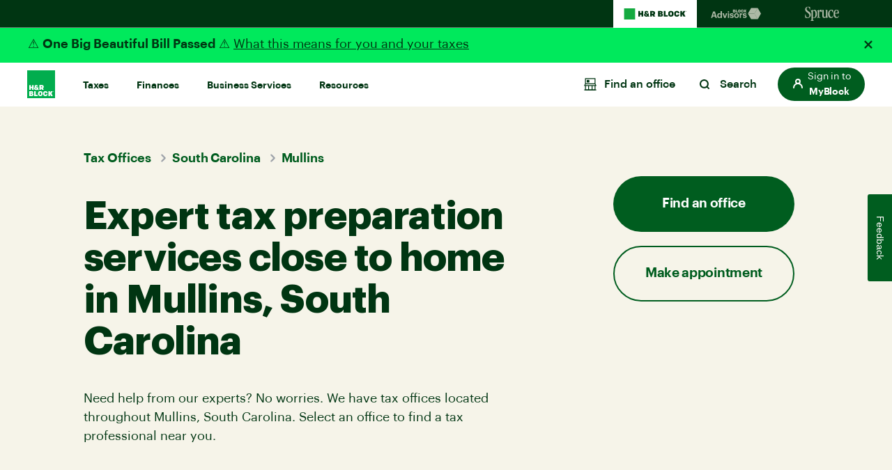

--- FILE ---
content_type: image/svg+xml
request_url: https://hrbent.scene7.com/is/content/hrblock/hrb-navigation-finances-tab-spruce-80x80
body_size: 2801
content:
<svg width="80" height="80" viewBox="0 0 80 80" fill="none" xmlns="http://www.w3.org/2000/svg">
<g clip-path="url(#clip0_6921_1565)">
<rect width="80" height="80" rx="10.5263" fill="#005D1F"/>
<g clip-path="url(#clip1_6921_1565)">
<rect y="0.0507812" width="80" height="80" rx="8.53333" fill="#003512"/>
<g clip-path="url(#clip2_6921_1565)">
<path d="M12.2979 41.9913C12.2979 47.1363 8.62817 50.2675 3.86375 50.2675C1.78542 50.2675 -0.537266 49.7965 -1.3115 49.0241C-1.75903 48.5531 -1.92193 47.7373 -1.9631 45.3362C-1.9631 44.1352 -2.00427 42.5103 -1.84048 41.6475C-1.71875 41.2189 -1.59612 41.1332 -1.3115 41.1332C-0.821896 41.1332 -0.740445 41.3903 -0.577544 41.8199C0.441037 46.4082 1.90804 49.0241 4.55653 49.0241C7.04212 49.0241 8.75348 46.7078 8.75348 43.8347C8.75348 40.7479 6.79777 38.9469 4.55653 37.3597C3.98638 36.9734 3.41533 36.5449 2.84517 36.1163C0.481315 34.4009 -1.75903 32.4284 -1.75903 28.7388C-1.75903 24.8767 1.74514 22.0508 5.65656 22.0508C7.53082 22.0508 9.69061 22.6941 10.3422 23.2085C10.6689 23.4232 10.7092 23.5513 10.7504 24.5809V27.4068C10.7504 29.5083 10.7504 29.7617 10.2205 29.7617C9.60916 29.7617 9.64944 29.0336 9.36481 28.1321C8.42768 24.7881 7.12715 23.2866 5.24752 23.2866C3.41354 23.2866 1.8248 24.9162 1.8248 27.0178C1.8248 30.7056 4.5995 32.3352 7.32586 34.1767C9.85172 35.9354 12.2961 37.8646 12.2961 41.9386L12.2979 41.9913Z" fill="#D2FA52"/>
<path d="M17.2028 54.2896C17.2028 55.7026 17.7729 56.005 19.0359 56.2621C19.7286 56.3912 19.973 56.4336 19.973 56.9488C19.973 57.206 19.6884 57.4198 18.873 57.4198C18.0173 57.4198 17.406 57.2484 15.7402 57.2484C14.2321 57.2484 13.132 57.4198 12.3578 57.4198C11.6247 57.4198 11.4207 57.2484 11.4207 56.9055C11.4207 56.605 11.4618 56.3912 12.032 56.2621C13.5805 55.8768 13.7845 55.8335 13.7845 54.0325V34.9162C13.7845 33.7585 13.6207 33.5447 12.8895 33.2866C12.075 33.0294 11.7894 32.9437 11.7894 32.6865C11.7894 32.3003 11.9935 32.1722 12.6451 31.9574C13.7606 31.4374 14.8469 30.8506 15.8987 30.1997C16.4285 29.8559 16.6317 29.6421 16.7937 29.6421C16.9557 29.6421 17.0793 29.7702 17.0793 30.2421V31.9151C17.0793 32.2146 17.1607 32.3437 17.3236 32.3437C17.5277 32.3437 17.8947 31.8727 18.4236 31.3574C19.1164 30.6707 20.0947 29.8559 21.3174 29.8559C24.8618 29.8559 27.4289 34.1447 27.4289 40.1055C27.4289 45.5086 24.7804 50.1393 20.706 50.1393C19.7277 50.1393 18.9947 49.8398 18.4236 49.625C17.9761 49.4102 17.6906 49.2388 17.4865 49.2388C17.2019 49.2388 17.2019 49.5393 17.2019 50.0536L17.2028 54.2896ZM23.7224 40.1479C23.7224 35.1309 22.4586 32.0865 20.1359 32.0865C19.3793 32.0962 18.6531 32.4017 18.0987 32.9437C17.8231 33.1653 17.5993 33.4502 17.4442 33.7767C17.289 34.1032 17.2068 34.4626 17.2037 34.8276V45.6367C17.2037 46.8801 17.4883 47.7382 17.9779 48.2102C18.2194 48.4605 18.5059 48.6577 18.8206 48.7902C19.1354 48.9226 19.472 48.9877 19.811 48.9816C21.9708 48.9816 23.7233 46.4948 23.7233 40.1912L23.7224 40.1479Z" fill="#D2FA52"/>
<path d="M29.4358 34.9165C29.4358 33.5035 29.0286 33.2011 27.9688 33.2011C27.643 33.1587 27.4389 33.073 27.4389 32.7301C27.4389 32.3015 27.6833 32.1734 28.2946 32.002C29.11 31.7015 30.1286 31.3586 31.106 30.5005C31.6359 29.9429 31.8802 29.6433 32.2069 29.6433C32.3698 29.6433 32.5327 29.8571 32.5327 30.2867C32.573 30.8434 32.573 31.5725 32.573 32.4306C32.573 32.9882 32.573 33.4168 32.7359 33.4168C33.1029 33.4168 33.307 32.5163 33.9183 31.5329C34.4884 30.6324 35.3029 29.649 36.77 29.649C38.3184 29.649 39.2153 30.9347 39.2153 32.8648C39.2153 34.4521 38.6442 35.6521 37.2998 35.6521C36.1998 35.6521 35.8328 34.8807 35.7111 33.9801C35.6296 33.2934 35.5482 32.5672 35.0586 32.5672C34.3255 32.5672 33.7957 33.382 33.4287 34.3692C33.0626 35.3978 32.8585 36.384 32.8585 37.1131V45.9469C32.8585 47.8308 33.0214 48.348 34.3255 48.5628C35.3853 48.7775 35.7925 48.8632 35.7925 49.2485C35.7925 49.678 35.507 49.7638 34.8142 49.7638C34.3667 49.7638 33.7957 49.5923 31.1875 49.5923C29.11 49.5923 28.539 49.7638 28.0914 49.7638C27.5616 49.7638 27.2358 49.6347 27.2358 49.2485C27.2358 48.8199 27.6018 48.7342 28.2543 48.5628C29.2317 48.4337 29.4358 48.2199 29.4358 46.5469V34.9165Z" fill="#D2FA52"/>
<path d="M52.8044 31.5714C52.8044 30.457 52.7221 30.0284 52.1519 30.0284C51.7044 30.0284 51.3061 30.1075 50.7762 30.1075C50.002 30.1075 50.1389 30.0765 49.3593 30.0284C48.8304 29.9955 48.3587 30.149 48.3587 30.6708C48.3587 31.0081 48.5448 31.1663 48.8205 31.3086C49.268 31.5412 49.3808 31.7428 49.3808 32.6009V44.1476C49.3808 46.3141 48.3846 47.647 46.6312 47.647C44.8778 47.647 43.9362 46.3282 43.9362 44.1806V31.5714C43.9362 30.457 43.8538 30.0284 43.2837 30.0284C42.8361 30.0284 42.2919 30.1075 41.7621 30.1075C40.9878 30.1075 41.2644 30.0284 40.4902 30.0284C39.9603 30.0284 39.716 30.3713 39.716 30.6708C39.716 31.0081 39.818 31.1211 40.0937 31.2633C40.5412 31.496 40.5117 31.7428 40.5117 32.6009V45.1659C40.5117 46.8802 41.123 48.0389 41.9384 48.8103C42.7941 49.5827 44.0167 49.8823 45.2797 49.8823C47.0698 49.8823 47.9058 49.141 48.4804 48.5456C48.9852 48.0247 49.1535 47.4614 49.3164 47.4614C49.4793 47.4614 49.5428 47.5472 49.5428 48.02V49.6214C49.5428 49.9642 49.6243 50.1357 49.746 50.1357C49.9089 50.1357 50.0315 50.0933 50.2759 50.0076C50.846 49.7504 51.9461 49.2785 53.6583 48.6351C54.5534 48.2922 54.7584 48.1641 54.7986 47.8203C54.7986 47.4774 54.5946 47.3493 53.8212 47.2627C53.0873 47.177 52.8026 46.7917 52.8026 45.3787L52.8044 31.5714Z" fill="#D2FA52"/>
<path d="M54.4959 40.5765C54.4959 34.2304 58.0413 29.6421 62.8084 29.6421C63.8681 29.6421 65.131 29.8135 65.9867 30.3278C66.965 30.8855 67.0053 31.0569 67.0053 32.1722C67.0053 32.8146 67.0465 33.2866 67.0465 33.8018C67.0465 34.2304 66.965 34.9162 66.9238 35.3024C66.8021 36.1596 66.5166 36.2886 65.9464 36.2886C65.2537 36.2886 65.131 35.259 64.4794 33.4156C63.9496 31.9151 63.4626 31.1888 62.2794 31.1888C59.997 31.1888 58.1621 34.4047 58.1621 38.993C58.1621 45.34 60.1992 47.7844 62.6437 47.7844C64.1107 47.7844 65.089 47.1401 65.8659 45.8543C66.3958 44.9123 66.7216 43.7528 67.0474 43.7528C67.3329 43.7528 67.4949 44.0099 67.4949 44.3538C67.4949 46.6691 65.5392 50.1422 61.5454 50.1422C57.1856 50.1422 54.4959 46.2801 54.4959 40.6226V40.5765Z" fill="#D2FA52"/>
<path d="M72.7369 39.1191C72.0038 39.1191 71.7183 39.4186 71.7183 40.1053C71.7183 44.5222 73.5084 47.9528 76.3225 47.9528C78.2021 47.9528 79.2977 46.9657 79.8678 45.5037C80.1936 44.7313 80.2751 44.1737 80.6009 44.1737C80.8461 44.1737 81.009 44.3027 81.009 44.7746C81.009 45.418 80.8049 46.1876 80.438 46.9186C79.6235 48.7629 77.7528 50.1344 75.4256 50.1344C70.8205 50.1344 68.0503 46.018 68.0503 40.3144C68.0503 33.2393 71.473 29.6372 75.3844 29.6372C78.6443 29.6372 81.0081 32.2097 81.0081 36.5409C81.0081 38.9429 80.9669 39.1144 79.8266 39.1144L72.7369 39.1191ZM71.7997 36.7641C71.7997 37.5789 71.9223 37.7928 73.3482 37.7928C74.0169 37.787 74.6843 37.7297 75.3451 37.6213C76.5677 37.4499 77.3822 37.107 77.5827 36.7641C77.9085 36.4213 78.0302 35.9493 78.0302 34.9631C78.0302 32.433 76.9302 30.8891 75.3451 30.8891C73.2667 30.8891 71.7997 33.7197 71.7997 36.7208V36.7641Z" fill="#D2FA52"/>
</g>
</g>
</g>
<defs>
<clipPath id="clip0_6921_1565">
<rect width="80" height="80" rx="10.5263" fill="white"/>
</clipPath>
<clipPath id="clip1_6921_1565">
<rect y="0.0507812" width="80" height="80" rx="8.53333" fill="white"/>
</clipPath>
<clipPath id="clip2_6921_1565">
<rect width="83.6739" height="35.9992" fill="white" transform="translate(-1.96823 22.0508)"/>
</clipPath>
</defs>
</svg>


--- FILE ---
content_type: application/javascript; charset=utf8
request_url: https://mp.hrblock.com/tgt/s2s/hrb/activity.js?status=1&url=https%3A%2F%2Fwww.hrblock.com%2Ftax-offices%2Flocal%2Fsouth-carolina-tax-preparation%2Fmullins-tax-professionals%2F
body_size: 2124
content:

        /* Execute Target S2S - Expected Response */
        window.___visitorState = {"A78D3BC75245AD7C0A490D4D@AdobeOrg":{"sdid":{"supplementalDataIDCurrent":"2446DED3DE2CEBFC-2D0EFDB3A2F55048","supplementalDataIDCurrentConsumed":{"payload:b018ddfd-1754-4f5f-aaf3-6e6e0afc61ba":true},"supplementalDataIDLastConsumed":{}}}};
        window.___serverState = {"request":{"requestId":"c858c4d5a941489e953b99c1709bbd90","id":{"tntId":"b018ddfd-1754-4f5f-aaf3-6e6e0afc61ba"},"property":{"token":"109b361d-dedb-4d15-646a-829d5258ee27"},"context":{"channel":"web","address":{"url":"https://www.hrblock.com/tax-offices/local/south-carolina-tax-preparation/mullins-tax-professionals/"},"userAgent":"Mozilla/5.0 (Macintosh; Intel Mac OS X 10_15_7) AppleWebKit/537.36 (KHTML, like Gecko) Chrome/131.0.0.0 Safari/537.36; ClaudeBot/1.0; +claudebot@anthropic.com)"},"experienceCloud":{"analytics":{"supplementalDataId":"2446DED3DE2CEBFC-2D0EFDB3A2F55048","logging":"server_side","trackingServer":"smetrics.hrblock.com"}},"execute":{"mboxes":[{"index":0,"name":"prod-pricing-test"},{"index":1,"name":"prod-home-page-test"}]}},"response":{"status":200,"requestId":"c858c4d5a941489e953b99c1709bbd90","id":{"tntId":"b018ddfd-1754-4f5f-aaf3-6e6e0afc61ba.35_0"},"client":"hrblock","edgeHost":"mboxedge35.tt.omtrdc.net","execute":{"mboxes":[{"index":0,"name":"prod-pricing-test"},{"index":1,"name":"prod-home-page-test"}]},"telemetryServerToken":"GRgdNPKF2baxcRHAQqAHqxQXJMiJMFXTnpfURbuWbp8="}};
          
          if (typeof window['s2sTargetCallback'] === 'function') { try { window['s2sTargetCallback'](); } catch(err) { console && console.error(err); } }
        

--- FILE ---
content_type: application/javascript
request_url: https://nebula-cdn.kampyle.com/us/wu/196413/onsite/generic1762697674359.js
body_size: 90644
content:

window.MDIGITAL=window.MDIGITAL||{};window.MDIGITAL.TRACKER=function(D,e){var t=function(){D.MDIGITAL.md_tracker=D.MDIGITAL.md_tracker||[];if(!MDIGITAL.md_tracker.__SV){var i,o;MDIGITAL.md_tracker._i=[];MDIGITAL.md_tracker.init=function(e,t){function r(e,t){var r=t.split(".");2===r.length&&(e=e[r[0]],t=r[1]);e[t]=function(){e.push([t].concat(Array.prototype.slice.call(arguments,0)))}}var n=MDIGITAL.md_tracker;"undefined"!==typeof t?n=MDIGITAL.md_tracker[t]=[]:t="md_tracker";i=["trackEvent","trackEventLater","flush","set_config"];for(o=0;o<i.length;o++)r(n,i[o]);if(e){MDIGITAL.md_tracker._i.push([e,t])}};MDIGITAL.md_tracker.__SV=1.2}};var r=function(){var t=Array.prototype,e=Object.prototype,i=t.slice,r=e.toString,c=e.hasOwnProperty,u=D.console,n=D.navigator,f=D.document,o=n.userAgent,a;if(n.userAgentData&&n.userAgentData.platform){a=n.userAgentData.getHighEntropyValues(["architecture","bitness","model","platformVersion","uaFullVersion","fullVersionList","wow64"]).then(JSON.stringify)}var s="md_tracker";var d=MDIGITAL.md_tracker&&MDIGITAL.md_tracker["__SV"]||0,l=D.XMLHttpRequest&&"withCredentials"in new XMLHttpRequest,p=!l&&o.indexOf("MSIE")==-1&&o.indexOf("Mozilla")==-1;var _={},h={api_host:"",loaded:function(){},http_post:true},v=false;(function(){var a=t.forEach,e=Array.isArray,s={};var n=_.each=function(e,t,r){if(e==null)return;if(a&&e.forEach===a){e.forEach(t,r)}else if(e.length===+e.length){for(var n=0,i=e.length;n<i;n++){if(n in e&&t.call(r,e[n],n,e)===s)return}}else{for(var o in e){if(c.call(e,o)){if(t.call(r,e[o],o,e)===s)return}}}};_.extend=function(r){n(i.call(arguments,1),function(e){for(var t in e){if(e[t]!==void 0)r[t]=e[t]}});return r};_.isArray=e||function(e){return r.call(e)==="[object Array]"};_.isFunction=function(e){try{return/^\s*\bfunction\b/.test(e)}catch(e){return false}};_.isArguments=function(e){return!!(e&&c.call(e,"callee"))};_.toArray=function(e){if(!e)return[];if(e.toArray)return e.toArray();if(_.isArray(e))return i.call(e);if(_.isArguments(e))return i.call(e);return _.values(e)};_.values=function(e){var t=[];if(e==null)return t;n(e,function(e){t[t.length]=e});return t}})();_.isObject=function(e){return e===Object(e)&&!_.isArray(e)};_.isUndefined=function(e){return e===void 0};_.isString=function(e){return r.call(e)=="[object String]"};_.strip_empty_properties=function(e){var r={};_.each(e,function(e,t){if(_.isString(e)&&e.length>0){r[t]=e}});return r};_.base64Encode=function(e){var t={_keyStr:"ABCDEFGHIJKLMNOPQRSTUVWXYZabcdefghijklmnopqrstuvwxyz0123456789+/=",encode:function(e){var t="";var r,n,i,o,a,s,c;var u=0;e=_.utf8Encode(e);while(u<e.length){r=e.charCodeAt(u++);n=e.charCodeAt(u++);i=e.charCodeAt(u++);o=r>>2;a=(r&3)<<4|n>>4;s=(n&15)<<2|i>>6;c=i&63;if(isNaN(n)){s=c=64}else if(isNaN(i)){c=64}t=t+this._keyStr.charAt(o)+this._keyStr.charAt(a)+this._keyStr.charAt(s)+this._keyStr.charAt(c)}return t}};return t.encode(e)};_.utf8Encode=function(e){e=e.replace(/\r\n/g,"\n");var t="";for(var r=0;r<e.length;r++){var n=e.charCodeAt(r);if(n<128){t+=String.fromCharCode(n)}else if(n>127&&n<2048){t+=String.fromCharCode(n>>6|192);t+=String.fromCharCode(n&63|128)}else{t+=String.fromCharCode(n>>12|224);t+=String.fromCharCode(n>>6&63|128);t+=String.fromCharCode(n&63|128)}}return t};_.HTTPBuildQuery=function(e,t){var r,n,i,o=[];if(typeof t==="undefined"){t="&"}_.each(e,function(e,t){n=encodeURIComponent(e.toString());i=encodeURIComponent(t);o[o.length]=i+"="+n});return o.join(t)};_.getQueryParam=function(e,t){t=t.replace(/[\[]/,"\\[").replace(/[\]]/,"\\]");var r="[\\?&]"+t+"=([^&#]*)",n=new RegExp(r),i=n.exec(e);if(i===null||i&&typeof i[1]!=="string"&&i[1].length){return""}else{return decodeURIComponent(i[1]).replace(/\+/g," ")}};_.register_event=function(){var e=function(e,t,r,n){if(!e){u.log("No valid element provided to register_event");return}if(e.addEventListener&&!n){e.addEventListener(t,r,false)}else{var i="on"+t;var o=e[i];e[i]=a(e,r,o)}};function a(i,o,a){var e=function(e){e=e||s(D.event);if(!e){return undefined}var t=true;var r,n;if(_.isFunction(a)){r=a(e)}n=o.call(i,e);if(false===r||false===n){t=false}return t};return e}function s(e){if(e){e.preventDefault=s.preventDefault;e.stopPropagation=s.stopPropagation}return e}s.preventDefault=function(){this.returnValue=false};s.stopPropagation=function(){this.cancelBubble=true};return e}();_.info={properties:function(){return _.extend(_.strip_empty_properties({sessionScreenSize:D.screen.width+"x"+D.screen.height,sessionDua:n.userAgent,sessionPlatform:n.platform,referringUrl:f.referrer,pageTitle:f.title,pageUrl:f.location.href}),{type:"website"})}};var m={critical:function(){if(!_.isUndefined(u)&&u){var t=["MDIGITAL.md_tracker error:"].concat(_.toArray(arguments));try{u.error.apply(u,t)}catch(e){_.each(t,function(e){u.error(e)})}}}};var y=function(e,t){var r,n=t===s?MDIGITAL.md_tracker:MDIGITAL.md_tracker[t];if(n&&!_.isArray(n)){u.log("You have already initialized "+t);return}r=new g;r._init(e,t);if(!_.isUndefined(n)){r._execute_array(n)}return r};var g=function(){};g.prototype.init=function(e,t){if(typeof t==="undefined"){u.log("You must name your new library: init(config, name)");return}if(t===s){u.log("You must initialize the main MDIGITAL.md_tracker object right after you include the MDIGITAL.md_tracker js snippet");return}var r=y(e,t);MDIGITAL.md_tracker[t]=r;r._loaded();return r};g.prototype._init=function(e,t){this["__loaded"]=true;this["__SV"]=true;this["config"]={};this["eventsArray"]=[];e=e||{};this.set_config(_.extend({},h,{session_id:e.session_id,http_post:e.http_post,topic:e.topic,name:t,api_host:e.api_host}));this.__dom_loaded_queue=[];this.__request_queue=[];if(e.custom_event_handler){this.__customEventHandler=e.custom_event_handler}};g.prototype._loaded=function(){this.get_config("loaded")(this)};g.prototype._dom_loaded=function(){_.each(this.__dom_loaded_queue,function(e){this._track_dom.apply(this,e)},this);_.each(this.__request_queue,function(e){this._send_request.apply(this,e)},this);delete this.__dom_loaded_queue;delete this.__request_queue};g.prototype._track_dom=function(e,t){if(!v){this.__dom_loaded_queue.push([e,t]);return false}var r=(new e).init(this);return r.track.apply(r,t)};g.prototype.trackEventLater=function(e,t){if(typeof e==="undefined"){u.log("No event name provided to MDIGITAL.md_tracker.trackEventLater");return}t=t||{};var r=new Date;var n=_.extend({},_.info.properties(),{eventName:e,timestamp:r.toISOString(),eventTimezoneOffset:-1*(r.getTimezoneOffset()/60)});n=_.extend(n,t);if(a){var i=this;a.then(function(e){n=_.extend(n,{clientHints:e})}).catch(function(){}).then(function(){i.eventsArray.push(n)})}else{this.eventsArray.push(n)}};g.prototype.flush=function(){var e=this.eventsArray;this._send_request(e);this.eventsArray=[]};g.prototype._onError=function(e,t){};g.prototype._send_request=function(e,r){if(p){this.__request_queue.push(arguments);return}if(this.__customEventHandler&&this.__customEventHandler.handleRequest){var t=null;if(l){t="post"}this.__customEventHandler.handleRequest(this,e,t);return}var n=this.get_config("api_host");var i=this.get_config("topic");var o=JSON.stringify(e);if(l){var a=new XMLHttpRequest;a.open("POST",n,true);a.setRequestHeader("Content-type","application/json");a.setRequestHeader("charset","UTF-8");if(i){a.setRequestHeader("Mec-Integration-Id",i)}a.onreadystatechange=function(e){if(a.readyState===4){if(a.status===200){if(r){r()}}else{var t="Bad HTTP status: "+a.status+" "+a.statusText;u.log(t)}}};a.send(o)}else{var s=this;e={data:_.base64Encode(o)};if(i){e["mecIntegrationId"]=_.base64Encode(i)}n+="/da.gif?"+_.HTTPBuildQuery(e);var c=f.createElement("img");c.onerror=function(){s._onError(e,r)};c.width=1;c.height=1;c.src=n}};g.prototype._execute_array=function(e){var t,r=[],n=[],i=[];_.each(e,function(e){if(e){t=e[0];if(typeof e==="function"){e.call(this)}else if(_.isArray(e)&&t==="alias"){r.push(e)}else if(_.isArray(e)&&(t.indexOf("track")!=-1||t.indexOf("flush")!=-1)&&typeof this[t]==="function"){i.push(e)}else{n.push(e)}}},this);var o=function(e,t){_.each(e,function(e){this[e[0]].apply(this,e.slice(1))},t)};o(r,this);o(n,this);o(i,this)};g.prototype.push=function(e){this._execute_array([e])};g.prototype.trackEvent=function(e,t,r){if(typeof e==="undefined"){u.log("No event name provided to MDIGITAL.md_tracker.trackEvent");return}t=t||{};var n=new Date;var i=_.extend({},_.info.properties(),{eventName:e,timestamp:n.toISOString(),eventTimezoneOffset:-1*(n.getTimezoneOffset()/60)});i=_.extend(i,t);if(a){a.then(function(e){i=_.extend(i,{clientHints:e})}).catch(function(){}).then(this._send_events.bind(this,i,r))}else{this._send_events(i,r)}};g.prototype._send_events=function(e,t){this._send_request([e],t)};g.prototype.set_config=function(e){if(_.isObject(e)){_.extend(this["config"],e)}};g.prototype.get_config=function(e){return this["config"][e]};g.prototype.toString=function(){var e=this.get_config("name");if(e!==s){e=s+"."+e}return e};_["toArray"]=_.toArray;_["isObject"]=_.isObject;_["info"]=_.info;g.prototype["init"]=g.prototype.init;g.prototype["track_event"]=g.prototype.trackEvent;g.prototype["track_event_later"]=g.prototype.trackEventLater;g.prototype["flush"]=g.prototype.flush;g.prototype["set_config"]=g.prototype.set_config;g.prototype["get_config"]=g.prototype.get_config;g.prototype["toString"]=g.prototype.toString;if(_.isUndefined(MDIGITAL.md_tracker)){m.critical("'MDIGITAL.md_tracker' object not initialized. Ensure you are using the latest version of the MDIGITAL.md_tracker JS Library along with the snippet we provide.");return}if(MDIGITAL.md_tracker["__loaded"]||MDIGITAL.md_tracker["config"]){u.log("MDIGITAL.md_tracker library has already been downloaded at least once.");return}if(d<1.1){u.critical("Version mismatch; please ensure you're using the latest version of the MDIGITAL.md_tracker code snippet.");return}var I={};_.each(MDIGITAL.md_tracker["_i"],function(e){var t,r;if(e&&_.isArray(e)){t=e[e.length-1];r=y.apply(this,e);I[t]=r}});var A=function(){_.each(I,function(e,t){if(t!==s){MDIGITAL.md_tracker[t]=e}});MDIGITAL.md_tracker["_"]=_};MDIGITAL.md_tracker["init"]=function(e,t){if(t){if(!MDIGITAL.md_tracker[t]){MDIGITAL.md_tracker[t]=I[t]=y(e,t);MDIGITAL.md_tracker[t]._loaded()}}else{var r=MDIGITAL.md_tracker;if(I[s]){r=I[s]}else{r=y(e,s);if(r)r._loaded()}D[s]=MDIGITAL.md_tracker=r;A()}};MDIGITAL.md_tracker["init"]();_.each(I,function(e){e._loaded()});function k(){if(k.done){return}k.done=true;v=true;p=false;_.each(I,function(e){e._dom_loaded()})}if(f.addEventListener){if(f.readyState=="complete"){k()}else{f.addEventListener("DOMContentLoaded",k,false)}}else if(f.attachEvent){f.attachEvent("onreadystatechange",k);var T=false;try{T=D.frameElement==null}catch(e){}if(f.documentElement.doScroll&&T){function L(){try{f.documentElement.doScroll("left")}catch(e){setTimeout(L,1);return}k()}L()}}_.register_event(D,"load",k,true)};return{loadBaseTracker:t,loadFullTracker:r}}(window,document);(function(window){window.MDIGITAL=window.MDIGITAL||{};var isGenericAlreadyLoaded=!!window.MDIGITAL.version;if(isGenericAlreadyLoaded){var MD_ANALYTICS=window.MDIGITAL.ANALYTICS||MDIGITAL_ANALYTICS;if(MD_ANALYTICS&&KAMPYLE_FUNC.checkProvision(KAMPYLE_CONSTANT.PROVISIONS.ENABLE_DIGITAL_ANALYTICS)&&window.MDIGITAL.md_tracker){MD_ANALYTICS.sendDigitalAnalytics({eventId:'MDigital_multipleGenericInjections',mdData:{additionalInfo:`version 2.60.2 was loaded after ${window.MDIGITAL.version}`,}});}
throw new Error('MDIGITAL already loaded');}
window.MDIGITAL.version='2.60.2';})(window);window.KAMPYLE_CONSTANT={PLACEHOLDERS:{URL_PREFIX:'https://nebula-cdn.kampyle.com/us/',USERSNAP_ONPREM_HOST_PREFIX:'https://md-scp.kampyle.com/',USER_AGENT_CLIENT_HINTS_LIST:'["brands", "mobile", "platform", "architecture", "model", "bitness", "platformVersion", "fullVersionList", "wow64", "uaFullVersion"]',DIGITAL_ANALYTICS_STATIC_EVENTS_LIST:'[]',DEFAULT_ANALYTICS_SUBMIT_EVENTS_URL:'https://analytics-fe.digital-cloud-us-main.medallia.com/api/web/events',DEFAULT_MEC_INTEGRATION_ID:'hrblock-medallia-com-hrblock',},SRC:{OPEN_SANS:'resources/form/FormBuilder/vendor/fonts-googleapis/css/open-sans-v14.css',OOPS:'resources/onsite/images/oops.svg'},FORM_HEIGHT:'450',FORM_WIDTH:'450',COOKIE_EXPIRATION:365,DEVICES:{DESKTOP:'desktop',MOBILE:'mobile',TABLET:'tablet',},FEATURE_VERSIONS:{MOBILE_DYNAMIC_SIZING:2,},TIME_FORMATS:{SECONDS:'seconds',MINUTES:'minutes',HOURS:'hours',DAYS:'days',WEEKS:'weeks',MONTHS:'months',YEARS:'years',},DISPLAY_TYPES:{LIGHTBOX:'lightbox',ANIMATION:'animation',POPUP:'popup',EMBEDDED:'embedded',},FORM_TYPES:{EMBEDDED:'embedded',INVITATION:'invitation',BUTTON:'button',CODE:'code',},EVENT_DATA:{PAGE_NUMBER:'pageNumber',FEEDBACK_CORRELATION_UUID:'feedbackCorrelationUUID',FEEDBACK_UUID:'feedbackUUID'},EVENT_NAME:{NEB_LOAD_FORM:'neb_loadForm'},FEATURE_FLAGS:{WCAG:'WCAG',EXEMPT_BUTTON_FORMS_FROM_QUARANTINE:'exemptButtonFormsFromQuarantine',EXEMPT_EMBEDDED_FORMS_FROM_QUARANTINE:'exemptEmbeddedFormsFromQuarantine',EXEMPT_CODE_FORMS_FROM_QUARANTINE:'exemptCodeFormsFromQuarantine'},PROVISIONS:{analyticsNewEvents:'cooladataNewEvents',NEW_SCREEN_CAPTURE_CONFIG:'newScreenCaptureConfiguration',ON_PREM_HYBRID:'onPremHybrid',FORM_TEMPLATE_DATA_SEPERATION:'separateFormTemplateFromData',EVENT_INCLUDE_FEEDBACK_CONTENT:'eventIncludeFeedbackContent',CP_EXT_REFACTOR:'cpExtractRefactor',ADOBE_INCLUDE_LINK_TRACK_VARS:'adobeIncludeLinkTrackVars',ADOBE_ANALYTICS_OBJECT_NAME:'adobeAnalyticsObjectName',ADOBE_CONCAT_LINK_TRACK_VARS:'adobeConcatLinkTrackVars',ENABLE_OVERFLOW:'enableOverflow',ENABLE_SPA_OVERFLOW_FIX:'24dcr1_MPC7514_enableSPAOverflowFix',SERVER_BASED_TARGETING:'serverBasedTargeting',ANALYTICS_EVNETS_LIMIT:'cooladataEventsLimit',UBT_EXTRA_EVENTS:'UBTExtraEvents',ALTERNATIVE_UUID:'alternativeUUID',DISABLE_COOKIE_STORAGE:'cookieStorageDisable',SHARE_PROPERTY_DOMAIN:'sharePropertyBetweenSubdomains',SKIP_INVITATION_OPTIMIZATION:'skipInvitationOptimization',DO_NOT_SURVEY_ON_UBT_NETWORK_FAIL:'doNotSurveyOnUBTNetworkFail',DHH:'dynamicHybridHosting',DYNAMIC_ONSITE_EVENTS:'dynamicOnsiteEvents',CSP_RULES:'CSPRemoveInlineStyling',CREATE_SESSION:'cooladataCreateSessionEvent',FORM_TEMPLATES_WCAG:'formTemplatesWCAG',PREVENT_IFRAME_SCROLLBAR_FLICKERING:'20dcr32_NM11146_PreventIFrameScrollFlickering',BACKEND_GENERATED_UUID:'20dcr4_MPC2802_enable_backendGeneratedUUID',CHTML_LOGS:'chtmlLogs',EXEMPT_FORMS_FROM_QUARANTINE:'20dcr4_MPC2952_enable_exemptFormsFromQuarantine',USER_SNAP_AS_COMPONENT:'20dcr4_MPC2893_enable_ScreenCaptureAsComponent',ADDITIONAL_BUTTON_STYLES:'21dcr1_MPC3199_AdditionalButtonStyles',GREATER_SMALLER_THAN_DECODE:'21dcr1_MPC3370_EnableGreaterSmallerThanSupport',NEW_MODAL_DIALOGS:'21dcr3_MPC3281_enable_newModalDialogs',IS_CHTML_HANDLE_INIT_FOCUS_INDEPENDENTLY:'21dcr3_MPC3281_enable_CHTMLHandleFocusIndependently',WCAG_TRAP_FOCUS_IN_MODAL:'WCAGTrapFocusInModal',WCAG_REVIEW_FIXES:'20dcr4_MPC2905_wcagReviewFixes',PROPERTY_MESSAGES:'propertyMessages',NOT_SCROLL_TO_LAST_POSITION_DISPLAY_TYPE_ANIMATION:'willNotScrollToLastPositionDisplayTypeAnimation',CLEAR_EMBEDDED_ON_UPDATE_PAGE:'21dcr2_MPC3571_enable_ClearEmbeddedFormOnUpdatePageView',ENABLE_EVENTS_FOR_CE_DEBUG:'21DCR2_MPC3662_EnableEventsForCEDebug',EXPOSE_SELECTION_QUESTIONS:'21DCR3_MPC3866_exposeSelectionQuestionsInCustomEvent',EXPOSE_VERBATIM_QUESTIONS:'21DCR3_MPC3866_exposeVerbatimQuestionsInCustomEvent',EXTENSION_ENABLED:'21dcr6_MPC4042_enable_exmdextension',LIVE_FORM_V2:'21dcr2_MPC2743_enable_newLiveForm',ENABLE_FIX_FOR_SPA_TIME_ON_PAGE:'21DCR5_MPC4030_EnableFixForSpaTimeOnPage',ENABLE_UBT_IDENTIFIER_HASH:'21dcr6_MPC4296_enable_UBTIdentifierHash',TARGETING_EVENTS_REPORTING:'targetingEventsReporting',ENABLE_WCAG_PREPEND_SURVEY:'23dcr1_MPC6711_enableWCAGPrependSurvey',MOBILE_WEB_BANNER_FIX:'23dcr1_mpc6083_enableMobileWebiOSBannerFix',ENABLE_ZOOM_WCAG_REFLOW:'23dcr2_mpc36711_enableFormWCAGReflow',ENABLE_ANALYTICS_SESSION_EVENTS:'23dcr2_MPC6869_enableCXJSessionEvents',DISABLE_ANANLYTICS_NEW_PAGE_EVENTS:'23dcr2_MPC6869_disableNewPageEvents',ENABLE_INVITATION_SPINNER_FIX:'23dcr4_MPC7186_enableInvitationSpinnerFix',DECIBEL_INSIGHT:'decibelInsight',ENABLE_VIEWPORT_LOGIC_FIX:'24dcr2_MPC7960_enableViewportLogicFix',ENABLE_DIGITAL_ANALYTICS:'24dcr1_MPC_7567_enableDigitalFeedbackAnalytics',ENABLE_ONSITE_POST_MESSAGE_VERIFICATION:'24dcr2_MPC7960_enableOnsitePostMessageVerification',ENABLE_DYNAMIC_ANALYTICS_EVENTS:'25dc1_MPC8353_enableDynamicAnalyticsEvents',DISABLE_EXTRA_FEEDBACK_SUBMIT_EVENT:'25dcr1_MPC8593_disableExtraFeedbackSubmitEvent',ENABLE_DYNAMIC_FEEDBACK_BUTTON_SIZE:'25dcr2_MPC8565_enableDynamicFeedbackButtonSize',DISABLE_USER_PERCENTILE_AT_CREATE_SESSION:'25dcr2_MPC9116_disableUserPercentileAtCreateSession'},MEDALLIA_DIGITAL_EMBED_FILE:'medallia-digital-embed.js',DEFAULT_ADOBE_SDK_NAME:'s',ONPREM_URL_PREFIX:'/****ONPREM_URL_PREFIX****/',ONPREM_UDC_PREFIX:'/****JS_UDC****/',ANALYTICS_EVENT_FORBIDDEN_PROPERTIES:{sourceWindow:true,content:true,feedbackCorrelationUUID:true},FORM_TRIGGER_TYPES_MAP:{embedded:'Embedded',invitation:'Intercept',button:'AlwaysOn',code:'TriggeredByCode',},EXPOSED_FEEDBACK_KEYS:{FORM_ID_LABEL:'Form_ID',FORM_TYPE_LABEL:'Form_Type',FEEDBACK_UUID_LABEL:'Feedback_UUID',FEEDBACK_CONTENT_LABEL:'Content',FORM_LANGUAGE_LABEL:'Form_Language',},LANG_MEMORY_DATA_KEY_PREFIX:'formLanguage:',FORM_JSON_DATA_KEY_PREFIX:'formJsonData:',INVITE_JSON_DATA_KEY_PREFIX:'inviteJsonData:',FORM_BUTTON:'button',FORM_INVITATION:'invitation',CUSTOM_EVENT_OTHER:'Other',LOCALIZED_FORM_DEFAULT_REPLACE_VALUE:'default',NOT_RECORDING:'NOT_RECORDING',IFRAME_SETTINGS:{EMBEDDED:{IFRAME_ID_PREFIX:"embeddedIframe"},LIGHTBOX:{IFRAME_ID_PREFIX:"kampyleForm",CONTAINER_ID_PREFIX:"kampyleFormModal",WRAPPER_ID:"MDigitalLightboxWrapper"},ANIMATION:{CONTAINER_ID:'KampyleAnimationContainer',IFRAME_ID:'kampyleFormAnimation',WRAPPER_ID:'MDigitalAnimationWrapper'},INVITATION:{IFRAME_ID:'kampyleInvite',CONTAINER_ID:'kampyleInviteModal',IFRAME_TITLE:'Invitation to provide feedback',WRAPPER_ID:'MDigitalInvitationWrapper'},PREVIEW:{IFRAME_ID:'kampyleForm'},OOPS:{CONTAINER_ID_PREFIX:'mdigital-no-json-modal_',CLOSE_BUTTON_ID:'close-no-json-modal'},IFRAME_TITLE:"Feedback Survey",USERSNAP_V4_IFRAME_TITLE:"Screen Capture"},PROPERTY_SETTINGS:{MANUALLY_INVITE_TARGETING:'MANUALLY_INVITE_TARGETING',CUSTOM_CSS_UPLOAD:'CUSTOM_CSS_UPLOAD'},EVENTS:{MDIGITAL_MANUALLY_INVITE_TARGETING:'MDigital_manuallyInviteTargeting',MDIGITAL_PAGE_TARGETING_PHASE_ENDED:'MDigital_pageTargetingPhaseEnded',MDIGITAL_BEHAVIORAL_TARGETING_PHASE_ENDED:'MDigital_behavioralTargetingPhaseEnded',MDIGITAL_QUARANTINED_SURVEY_PHASE_ENDED:'MDigital_quarantinedSurveyPhaseEnded',MDIGITAL_TARGETING_RULE_EVALUATED:'MDigital_targetingRuleEvaluated',MDIGITAL_SCREEN_CAPTURE_LOADED:'neb_screenCaptureLoaded',MDIGITAL_SDK_PAGE_VIEW:'neb_sdkPageView',MDIGITAL_WARNING:'MDigital_warning',MDIGITAL_COULD_NOT_FETCH_DATA:'MDigital_couldNotFetchData',MDIGITAL_COULD_NOT_LOAD_FORM_APPLICATION:'MDigital_couldNotLoadFormApplication',NEB_EVENT_DISPATCHER_ERROR:'neb_eventDispatcherError',NEB_LOAD_FORM:'neb_loadForm',NEB_FORM_LOADING_HAS_FAILED:'neb_formLoadingHasFailed',NEB_RESET_FORM_STATE:'neb_resetFormState',MDIGITAL_DYNAMIC_ONSITE_INITIALIZED_SUCCESSFULLY:'MDigital_DynamicOnsiteInitializedSuccessfully',CREATE_SESSION:'createSession',MDIGITAL_NO_JSON_MODAL_SHOWN:'MDigital_noJsonModalShown',MDIGITAL_NO_JSON_MODAL_CLOSED:'MDigital_noJsonModalClosed',MDIGITAL_UPDATE_TARGETING_WITH_DECLINED_DATE_FORM_CLOSED:'MDigital_updateTargetingWithDeclinedDateFormClosed',MDIGITAL_UPDATE_TARGETING_WITH_DECLINED_DATE_INVITE_DECLINED:'MDigital_updateTargetingWithDeclinedDateInviteDeclined',MDIGITAL_CHTML_LOGS:'MDigital_CHTML_Logs',SCREEN_CAPTURE_RETAKE:'MDigital_screenCaptureRetake',SCREEN_CAPTURE_DELETE:'MDigital_screenCaptureDelete',CUSTOM_EVENTS_DEBUG_MESSAGE:'mdigital_customEventsDebugMessage',MDIGITAL_VALIDATE_ORIGIN:'MDigital_validate_origin',DIRECT_GENERIC_INJECTION:'MDigital_directGenericInjection',},LOG_MESSAGES:{TRIGGER_MESSAGE_TEMPLATE:'Event {{EVENT_NAME}} has been {{STATUS}}. \n the data is: {{DATA}}. \n the context is :{{CONTEXT}}. \n the options are : {{OPTIONS}}.\n',ERROR_LOG_TEMPLATE:'Error Message is {{ERROR_MESSAGE}}',ERROR_DYNAMIC_ONSITE_INITIALIZATION:'Failed to fetch onsite data.',ERROR_ONSITE_SDK_CONFIGURATION_MISSING:'Failed to execute KAMPYLE_ONSITE_SDK.{{METHOD}}, due to missing onsite configuration.'},LOG_STATUSES:{FAILED:'failed',TRIGGERED:'triggered'},OPERATORS:{REGEX:'regex',EQUALS:'equals',DOES_NOT_EQUAL:'doesnotequal',CONTAINS:'contains',DOES_NOT_CONTAIN:'doesnotcontain',STARTS_WITH:'startswith',ENDS_WITH:'endswith',HAS_VALUE:'hasvalue',LATER_THAN:'laterthan',EARLIER_THAN:'earlierthan',GREATER_THAN:'greaterthan',SMALLER_THAN:'smallerthan'},TARGETING_STATUS:{CANDIDACY:'candidacy',TRIGGERED:'triggered',QUARANTINED:'quarantined'},TARGETING_PHASES:{PAGE_TARGETING:"pageTargeting",BEHAVIORAL_TARGETING:"behavioralTargeting",QUARANTINE_TARGETING:"quarantineTargeting"},TARGETING_RULES:{INVITE_IF_ANY_SURVEY_ALREADY_SUBMITTED_PER_SESSION:'InviteAnySurveyAlreadySubmittedPerSession',INVITE_IF_ANY_INVITE_ALREADY_SHOWN_PER_SESSION:'InvitePerSession'},REGIONS:{DEV:'dev',QA:'qa',COLO_CRT_QA1:'digital-cloud-crt-qa1'},MEMORY_DATA_FIELDS:{MDIGITAL_ALTERNATIVE_UUID:'mdigital_alternative_uuid',FETCHING_DATA_IN_PROGRESS:'FETCHING_DATA_IN_PROGRESS_',DATA_JSON:'dataJson',HAS_ONSITE_CONFIGURATION:'hasOnsiteConfiguration',TIMEOUT_HANDLERS:'mdTimeoutHandlers',FEEDBACK_CORRELATION_UUID:'feedbackCorrelationUUID',IS_BUTTON_CONTAINER_CREATED:'isButtonContainerCreated',REGION:'region',FEEDBACK_BUTTON_POSITION_STYLE:'buttonPositionStyle',LIVE_FORM_V2_DEBUG_MODE:'md_liveFormV2_isDebugMode',DOM_EVENT_HANDLERS:'domEventHandlers',DECIBEL_DATA:'decibelData',EX_AUTHORIZATION_TOKEN:'md_ex_AuthorizationToken'},SESSION_DATA_FIELDS:{IS_SURVEY_SUBMITTED_IN_SESSION:'md_isSurveySubmittedInSession'},TIMEOUT_HANDLERS:{FORM_APP_STATUS:'formAppStatus',EMBEDDED_STATUS:'embeddedFormStatus',},CSS_FONT_RULE:'CSSFontFaceRule',NETWORK:{RETRY_TIMEOUT:1000,REQUEST_TIMEOUT:5000,TIME_FOR_FORM_TO_LOAD_MS:60000,NUM_OF_RETRIES:3},ERROR_CODE:{SECURITY_ERROR:18},KEY_CODES:{SPACE:32,TAB:9,ENTER:13,ESC:27,},BROWSERS:{IE:'IE',CHROME:'Chrome',FIREFOX:'Firefox',SAFARI:'Safari'},MOBILE_SCREEN_WIDTH:480,TEXTS:{DEFAULT_JSON_ERROR_MESSAGES:{title:'Oops...',body:'We can’t collect your feedback at the moment.<br/>Refresh your page and try again',close:'Close this modal',},SCREEN_CAPTURE:{DEFAULT_TITLE:'Screen Capture',DEFAULT_DESCRIPTION:'Click "Capture Image" button or drag the cursor to highlight a specific area'}},FORM_LOADING_FAILURE_CAUSE:{APPLICATION_FAILED:'applicationFailed',JSON_FAILED:'jsonFailed'},PROPERTY_MESSAGES:{NO_JSON_MESSAGE:{TYPE:'noJsonMessage',KEYS:{TITLE:'title',BODY:'body',CLOSE:'close'}}},BROWSER_EVENTS:{FOCUS:'focus',MOUSE_DOWN:'mousedown'},SCREEN_CAPTURE:{DOM_SELECTION:"DOM_SELECTION",DOM_SELECTION_VALUE:"domSelector",AREA_SELECTION_VALUE:"highlight",},ANALYTICS_HTTP_EVENTS_BY_METHOD:{BEFORE:{POST:'neb_beforeHttpPostRequest'},AFTER:{GET:'neb_afterHttpGetRequest',POST:'neb_afterHttpPostRequest'},TIMEOUT:{GET:'neb_afterHttpGetRequestOnTimeout',POST:'neb_afterHttpPostRequestOnTimeout'},ERROR:{GET:'neb_afterHttpGetRequestOnError',POST:'neb_afterHttpPostRequestOnError'},ERROR_STATUS_CODE:{GET:'neb_afterHttpGetRequestOnErrorStatusCode',POST:'neb_afterHttpPostRequestOnErrorStatusCode'}},HTTP_METHODS:{GET:'GET',POST:'POST'},COLORS:{USERSNAP_V4_SELECTION_COLOR:"#fb585b",USERSNAP_ONPREM_SELECTION_COLOR:"#004CCB",},VIEW:{FEEDBACK_BUTTON_ID:'nebula_div_btn',FEEDBACK_BUTTON_CONTAINER_ID:'kampyleButtonContainer',},BUTTON:{MAX_WIDTH:300,MIN_HEIGHT:81,},CLOSE_FORM_PARAM_VALUES:{ALL:'all',EMBEDDED:'embedded',MODAL:'modal'},SPINNER_SETTINGS:{ID:'MDigital_spinnerCircle',CONTAINER_ID:'MDigital_spinnerContainer',SIZE:{LARGE:"large",SMALL:"small"}},CSS_SETTINGS:{STYLE_SHEET_ANIMATION_NAME:'MDigital_animationStyle',ANIMATION_RULE_SPIN_NAME:'MDigital_spin'}};window.MDIGITAL.CONFIGURATION=(function(window,document){function init(){KAMPYLE_DATA.setMemoryData(KAMPYLE_CONSTANT.MEMORY_DATA_FIELDS.HAS_ONSITE_CONFIGURATION,false);var basicConfig=getOnsiteConfiguration();var region=basicConfig&&basicConfig.region||KAMPYLE_CONSTANT.REGIONS.DEV;KAMPYLE_DATA.setMemoryData(KAMPYLE_CONSTANT.MEMORY_DATA_FIELDS.REGION,region);}
function isOnsiteConfigurationMissing(){return!KAMPYLE_DATA.getMemoryData(KAMPYLE_CONSTANT.MEMORY_DATA_FIELDS.HAS_ONSITE_CONFIGURATION);}
function getOnsiteConfiguration(){var dataJson=KAMPYLE_DATA.getMemoryData(KAMPYLE_CONSTANT.MEMORY_DATA_FIELDS.DATA_JSON);if(dataJson){return dataJson;}
return{"provisions":{"21dcr1_mpc3281_alignWCAGLogoMarkup":true,"24dcr2_MPC7960_enableOnsitePostMessageVerification":null,"20dcr4_MPC2905_wcagReviewFixes":true,"cpExtractRefactor":null,"chtmlLogs":null,"customEventsBroadcast":true,"sharePropertyBetweenSubdomains":null,"googleAnalyticsClientEventsEnabled":null,"spaUrlPolling":true,"20dcr4_MPC2802_enable_backendGeneratedUUID":true,"21dcr2_MPC2743_enable_newLiveForm":true,"23dcr1_MPC6711_enableWCAGPrependSurvey":null,"customCssUpload":null,"willNotScrollToLastPositionDisplayTypeAnimation":null,"cooladataNewEvents":null,"20dcr4_MPC2893_enable_ScreenCaptureAsComponent":null,"adobeAnalytics":null,"eventIncludeFeedbackContent":true,"dynamicModalSizeInCustomHtml":null,"23dcr2_mpc36711_enableFormWCAGReflow":true,"24dcr3_MPC7720_enableNewLiveFormCSP":null,"customHtmlFormsEnable":true,"propertyMessages":true,"cooladataEventsLimit":null,"21DCR5_MPC4030_EnableFixForSpaTimeOnPage":true,"25dcr1_MPC8593_disableExtraFeedbackSubmitEvent":true,"targetingEventsReporting":false,"23dcr2_MPC6869_disableNewPageEvents":true,"21DCR3_MPC3866_exposeSelectionQuestionsInCustomEvent":true,"23dcr1_mpc6083_enableMobileWebiOSBannerFix":null,"21dcr3_MPC3281_enable_CHTMLHandleFocusIndependently":null,"serverBasedTargeting":null,"CSPRemoveInlineStyling":null,"25dcr2_MPC8565_enableDynamicFeedbackButtonSize":null,"enableOverflow":null,"doNotSurveyOnUBTNetworkFail":null,"23dcr4_MPC7186_enableInvitationSpinnerFix":null,"mobileInvitationLayout":null,"addingRandomTimeForTimeInSession":null,"21dcr2_MPC3571_enable_ClearEmbeddedFormOnUpdatePageView":true,"21dcr3_mpc3662_delaySurveyUntilCSSLoad":null,"mobileWebDynamicFormSizeInFormBuilder":null,"cookieStorageDisable":null,"25dcr2_MPC9116_disableUserPercentileAtCreateSession":null,"screenCaptureEnabled":true,"skipInvitationOptimization":null,"23dcr5_MPC7566_extractProvisionsToOnsiteData":null,"reusableResourcesLibrary":true,"formTemplatesWCAG":true,"formSpacing":true,"24dcr1_MPC7724_enableFormv2andInviteCSSDelay":null,"21DCR3_MPC3866_exposeVerbatimQuestionsInCustomEvent":true,"20dcr4_MPC2952_enable_exemptFormsFromQuarantine":true,"21dcr1_MPC3199_AdditionalButtonStyles":true,"24dcr4_MPC8375_enableFeedbackPayloadOptimization":null,"22dcr2_MPC4277_useDecibelTriggers":null,"23dcr2_MPC6711_enableWCAGerrorMessagesPreQuestions":null,"21dcr6_MPC4296_enable_UBTIdentifierHash":null,"onPremHybrid":null,"enableZeroRating":null,"responsiveRatingComponent":true,"23dcr3_MPC6996_enableOnsiteDomainApproval":null,"25dcr2_MPC9116_enableInviteWCAGReflow":true,"21dcr3_MPC3281_enable_newModalDialogs":true,"23dcr3_MPC4831_enableEncapsulation":null,"UBTExtraEvents":null,"adobeAnalyticsObjectName":null,"mobileWebDynamicFormSize":null,"23dcr5_MPC7505_enableDescriptiveRequiredText":null,"decibelInsight":true,"WCAGTrapFocusInModal":true,"dynamicHybridHosting":null,"21dcr1_MPC3370_EnableGreaterSmallerThanSupport":null,"underScoreLocalization":null,"24dcr4_MPC8160_enableMultipleSubmitFix":null,"24dcr1_MPC_7567_enableDigitalFeedbackAnalytics":true,"24dcr1_MPC7514_enableSPAOverflowFix":true,"thermoFisherTeaLeafIntegration":null,"alternativeUUID":null,"adobeConcatLinkTrackVars":null,"adobeIncludeLinkTrackVars":null,"20dcr32_NM11146_PreventIFrameScrollFlickering":true,"separateFormTemplateFromData":true,"dynamicOnsiteEvents":null,"21dcr6_MPC4042_enable_exmdextension":null,"cooladataCreateSessionEvent":null,"21DCR1_MPC3199_enable_RatingLabelAlign":false,"21DCR2_MPC3662_EnableEventsForCEDebug":null,"24dcr2_MPC7960_enableViewportLogicFix":true,"23dcr2_MPC6869_enableCXJSessionEvents":null,"25dc1_MPC8353_enableDynamicAnalyticsEvents":null,"parallelTabSolution":null},"sbtServerDomain":"https://ubt-us.kampyle.com","sbtEnvPrefix":"us_","endUserIdentifier":{},"formNodes":[{"formId":"56155","isCustomHtmlEnabled":"false","urlVersion":"V2","formHtmlUrl":"https://nebula-cdn.kampyle.com/us/md-form/website/1.22.3/index.html","formDataUrl":"https://nebula-cdn.kampyle.com/us/wu/196413/forms/56155/formDataV2_1758570104110_###LANGUAGE_CODE###.json","formWidth":"450","formHeight":"450","isFixedSize":"false","isFullWidthEmbedded":"null","designSettings":{"formBackgroundColor":"","thankYouPageBackgroundColor":""},"formLocalizationSettings":{"defaultLanguage":"en","useCustomParam":"false","customParam":"null"},"formJsonRelativePath":"wu/196413/forms/56155/formData1758570104110_###LANGUAGE_CODE###.json","formJsonV2RelativePath":"wu/196413/forms/56155/formDataV2_1758570104110_###LANGUAGE_CODE###.json","availableLanguages":["en"],"triggerAvailableLanguages":["en"],"buttonData":{"textLocalization":{"en":{"buttonText":"Feedback","isRtl":"false"}},"type":"vertical","text":"Feedback","textColor":"#fffcfc","backgroundColor":"#005d1f","buttonUrl":"","position":"right","cornerMargin":"0.0","verticalOffset":"0.0","zIndex":"","backgroundHoverColor":"#9e9fa1","textHoverColor":"#050505"},"functionFileUrl":"","customParams":"[{\"id\":\"2374\",\"unique_name\":\"campaignid\",\"type\":\"Text\",\"source\":\"url\",\"source_name\":\"campaignid\",\"is_identifier\":\"false\"}, {\"id\":\"2393\",\"unique_name\":\"PagePath\",\"type\":\"Text\",\"source\":\"Var\",\"source_name\":\"HRBData.Medallia_data.PagePath\",\"is_identifier\":\"false\"}, {\"id\":\"2396\",\"unique_name\":\"TaxProReview\",\"type\":\"Text\",\"source\":\"Var\",\"source_name\":\"HRBData.Medallia_data.TPR\",\"is_identifier\":\"false\"}, {\"id\":\"2397\",\"unique_name\":\"Transacted\",\"type\":\"Text\",\"source\":\"Var\",\"source_name\":\"HRBData.Medallia_data.Transacted\",\"is_identifier\":\"false\"}, {\"id\":\"2395\",\"unique_name\":\"Registered\",\"type\":\"Text\",\"source\":\"Var\",\"source_name\":\"HRBData.Medallia_data.Registered\",\"is_identifier\":\"false\"}, {\"id\":\"2398\",\"unique_name\":\"Upgraded\",\"type\":\"Text\",\"source\":\"Var\",\"source_name\":\"HRBData.Medallia_data.Upgraded\",\"is_identifier\":\"false\"}, {\"id\":\"2505\",\"unique_name\":\"Tenure\",\"type\":\"Text\",\"source\":\"Var\",\"source_name\":\"HRBData.digital_data.new_returning\",\"is_identifier\":\"false\"}, {\"id\":\"7046\",\"unique_name\":\"UpgradeToOnlineAssist\",\"type\":\"Text\",\"source\":\"Var\",\"source_name\":\"HRBData.Medallia_data.UpgradeToOnlineAssist\",\"is_identifier\":\"false\"}, {\"id\":\"6624\",\"unique_name\":\"Adobe Target Activity ID\",\"type\":\"Text\",\"source\":\"Var\",\"source_name\":\"HRBData.digital_data.activity.id\",\"is_identifier\":\"false\"}, {\"id\":\"6634\",\"unique_name\":\"Adobe Target Experience ID\",\"type\":\"Text\",\"source\":\"Var\",\"source_name\":\"HRBData.digital_data.experience.id\",\"is_identifier\":\"false\"}, {\"id\":\"4318\",\"unique_name\":\"Client Phone #\",\"type\":\"Text\",\"source\":\"Var\",\"source_name\":\"HRBData.Medallia_data.ClientData.Phone\",\"is_identifier\":\"false\"}, {\"id\":\"4321\",\"unique_name\":\"App User Agent\",\"type\":\"Text\",\"source\":\"Var\",\"source_name\":\"HRBData.digital_data.AppUser\",\"is_identifier\":\"false\"}, {\"id\":\"4322\",\"unique_name\":\"Office ID\",\"type\":\"Text\",\"source\":\"Var\",\"source_name\":\"HRBData.Medallia_data.TPData.OfficeId\",\"is_identifier\":\"false\"}, {\"id\":\"4323\",\"unique_name\":\"Tax Pro First Name\",\"type\":\"Text\",\"source\":\"Var\",\"source_name\":\"HRBData.Medallia_data.TPData.TaxProFName\",\"is_identifier\":\"false\"}, {\"id\":\"4324\",\"unique_name\":\"Tax Pro Last Name\",\"type\":\"Text\",\"source\":\"Var\",\"source_name\":\"HRBData.Medallia_data.TPData.TaxProLName\",\"is_identifier\":\"false\"}, {\"id\":\"4325\",\"unique_name\":\"Tax Preparer ID\",\"type\":\"Text\",\"source\":\"Var\",\"source_name\":\"HRBData.Medallia_data.TPData.TaxProId\",\"is_identifier\":\"false\"}, {\"id\":\"4676\",\"unique_name\":\"userAgent\",\"type\":\"Text\",\"source\":\"Var\",\"source_name\":\"window.navigator.userAgent\",\"is_identifier\":\"false\"}, {\"id\":\"5008\",\"unique_name\":\"Platform\",\"type\":\"Text\",\"source\":\"Var\",\"source_name\":\"HRBData.digital_data.platform\",\"is_identifier\":\"false\"}, {\"id\":\"7129\",\"unique_name\":\"UniversalId\",\"type\":\"Text\",\"source\":\"Var\",\"source_name\":\"HRBData.Medallia_data.UniversalId\",\"is_identifier\":\"false\"}, {\"id\":\"15998\",\"unique_name\":\"AtomicImportAttempt\",\"type\":\"Text\",\"source\":\"Var\",\"source_name\":\"HRBData.Medallia_data.HasTriedAtomic1040Import\",\"is_identifier\":\"false\"}, {\"id\":\"16004\",\"unique_name\":\"IsEligibleForIncomeTaxPacket\",\"type\":\"Text\",\"source\":\"Var\",\"source_name\":\"HRBData.Medallia_data.IsEligibleForIncomeTaxPacket\",\"is_identifier\":\"false\"}, {\"id\":\"15999\",\"unique_name\":\"AtomicImportSuccess\",\"type\":\"Text\",\"source\":\"Var\",\"source_name\":\"HRBData.Medallia_data.Atomic1040ImportSuccess\",\"is_identifier\":\"false\"}, {\"id\":\"12797\",\"unique_name\":\"TestCookie Y/N\",\"type\":\"Text\",\"source\":\"Cookie\",\"source_name\":\"_t141\",\"is_identifier\":\"false\"}, {\"id\":\"8934\",\"unique_name\":\"Tax Proofed\",\"type\":\"Boolean\",\"source\":\"Var\",\"source_name\":\"HRBData.Medallia_data.ClientData.TaxProofed\",\"is_identifier\":\"false\"}, {\"id\":\"8935\",\"unique_name\":\"TPR User\",\"type\":\"Boolean\",\"source\":\"Var\",\"source_name\":\"HRBData.Medallia_data.ClientData.TPRUser\",\"is_identifier\":\"false\"}, {\"id\":\"8936\",\"unique_name\":\"Channel\",\"type\":\"Text\",\"source\":\"Var\",\"source_name\":\"HRBData.Medallia_data.ClientData.Channel\",\"is_identifier\":\"false\"}, {\"id\":\"8937\",\"unique_name\":\"Username\",\"type\":\"Text\",\"source\":\"Var\",\"source_name\":\"HRBData.Medallia_data.ClientData.UserName\",\"is_identifier\":\"false\"}, {\"id\":\"9416\",\"unique_name\":\"MailBoxExists\",\"type\":\"Boolean\",\"source\":\"Var\",\"source_name\":\"HRBData.Medallia_data.ClientData.MailBoxExists\",\"is_identifier\":\"false\"}, {\"id\":\"9491\",\"unique_name\":\"Decibel SessionID\",\"type\":\"Text\",\"source\":\"Var\",\"source_name\":\"HRBData.digital_data.decibel_session_id\",\"is_identifier\":\"false\"}, {\"id\":\"4326\",\"unique_name\":\"State Return Filed\",\"type\":\"Text\",\"source\":\"Var\",\"source_name\":\"HRBData.Medallia_data.ClientData.States\",\"is_identifier\":\"false\"}, {\"id\":\"10330\",\"unique_name\":\"hasImportPhotoCapture\",\"type\":\"Boolean\",\"source\":\"Var\",\"source_name\":\"HRBData.digital_data.hasImportPhotoCapture\",\"is_identifier\":\"false\"}, {\"id\":\"10331\",\"unique_name\":\"hasImportSmartImport\",\"type\":\"Boolean\",\"source\":\"Var\",\"source_name\":\"HRBData.digital_data.hasImportSmartImport\",\"is_identifier\":\"false\"}, {\"id\":\"10329\",\"unique_name\":\"hasImport1099R\",\"type\":\"Boolean\",\"source\":\"Var\",\"source_name\":\"HRBData.digital_data.hasImport1099R\",\"is_identifier\":\"false\"}, {\"id\":\"10328\",\"unique_name\":\"hasImport1099INT\",\"type\":\"Boolean\",\"source\":\"Var\",\"source_name\":\"HRBData.digital_data.hasImport1099INT\",\"is_identifier\":\"false\"}, {\"id\":\"10327\",\"unique_name\":\"hasImport1099DIV\",\"type\":\"Boolean\",\"source\":\"Var\",\"source_name\":\"HRBData.digital_data.hasImport1099DIV\",\"is_identifier\":\"false\"}, {\"id\":\"10326\",\"unique_name\":\"hasImport1099B\",\"type\":\"Boolean\",\"source\":\"Var\",\"source_name\":\"HRBData.digital_data.hasImport1099B\",\"is_identifier\":\"false\"}, {\"id\":\"10325\",\"unique_name\":\"hasImport1098T\",\"type\":\"Boolean\",\"source\":\"Var\",\"source_name\":\"HRBData.digital_data.hasImport1098T\",\"is_identifier\":\"false\"}, {\"id\":\"10322\",\"unique_name\":\"hasFedRefund\",\"type\":\"Boolean\",\"source\":\"Var\",\"source_name\":\"HRBData.digital_data.hasFedRefund\",\"is_identifier\":\"false\"}, {\"id\":\"10321\",\"unique_name\":\"hasFedBalanceDue\",\"type\":\"Boolean\",\"source\":\"Var\",\"source_name\":\"HRBData.digital_data.hasFedBalanceDue\",\"is_identifier\":\"false\"}, {\"id\":\"10324\",\"unique_name\":\"hasImport1098E\",\"type\":\"Boolean\",\"source\":\"Var\",\"source_name\":\"HRBData.digital_data.hasImport1098E\",\"is_identifier\":\"false\"}, {\"id\":\"10333\",\"unique_name\":\"hasScheduleB\",\"type\":\"Boolean\",\"source\":\"Var\",\"source_name\":\"HRBData.digital_data.hasScheduleB\",\"is_identifier\":\"false\"}, {\"id\":\"10334\",\"unique_name\":\"hasScheduleC\",\"type\":\"Boolean\",\"source\":\"Var\",\"source_name\":\"HRBData.digital_data.hasScheduleC\",\"is_identifier\":\"false\"}, {\"id\":\"10335\",\"unique_name\":\"hasScheduleD\",\"type\":\"Boolean\",\"source\":\"Var\",\"source_name\":\"HRBData.digital_data.hasScheduleD\",\"is_identifier\":\"false\"}, {\"id\":\"10336\",\"unique_name\":\"hasScheduleF\",\"type\":\"Boolean\",\"source\":\"Var\",\"source_name\":\"HRBData.digital_data.hasScheduleF\",\"is_identifier\":\"false\"}, {\"id\":\"10337\",\"unique_name\":\"hasScheduleH\",\"type\":\"Boolean\",\"source\":\"Var\",\"source_name\":\"HRBData.digital_data.hasScheduleH\",\"is_identifier\":\"false\"}, {\"id\":\"10338\",\"unique_name\":\"hasScheduleSE\",\"type\":\"Boolean\",\"source\":\"Var\",\"source_name\":\"HRBData.digital_data.hasScheduleSE\",\"is_identifier\":\"false\"}, {\"id\":\"10340\",\"unique_name\":\"hasStateRefund\",\"type\":\"Boolean\",\"source\":\"Var\",\"source_name\":\"HRBData.digital_data.hasStateRefund\",\"is_identifier\":\"false\"}, {\"id\":\"10332\",\"unique_name\":\"hasImportW2\",\"type\":\"Boolean\",\"source\":\"Var\",\"source_name\":\"HRBData.digital_data.hasImportW2\",\"is_identifier\":\"false\"}, {\"id\":\"10808\",\"unique_name\":\"Test\",\"type\":\"Text\",\"source\":\"Var\",\"source_name\":\"test.test\",\"is_identifier\":\"false\"}, {\"id\":\"2391\",\"unique_name\":\"Product\",\"type\":\"Text\",\"source\":\"Var\",\"source_name\":\"HRBData.Medallia_data.Product\",\"is_identifier\":\"false\"}, {\"id\":\"2399\",\"unique_name\":\"UserGUID\",\"type\":\"Text\",\"source\":\"Var\",\"source_name\":\"HRBData.Medallia_data.UserGuid\",\"is_identifier\":\"false\"}, {\"id\":\"2392\",\"unique_name\":\"PartnerID\",\"type\":\"Text\",\"source\":\"Var\",\"source_name\":\"HRBData.Medallia_data.PartnerId\",\"is_identifier\":\"false\"}, {\"id\":\"2394\",\"unique_name\":\"PageTitle\",\"type\":\"Text\",\"source\":\"Var\",\"source_name\":\"HRBData.Medallia_data.PageTitle\",\"is_identifier\":\"false\"}, {\"id\":\"4315\",\"unique_name\":\"Client First Name\",\"type\":\"Text\",\"source\":\"Var\",\"source_name\":\"HRBData.Medallia_data.ClientData.FName\",\"is_identifier\":\"false\"}, {\"id\":\"7044\",\"unique_name\":\"PricePreviewViewed\",\"type\":\"Text\",\"source\":\"Var\",\"source_name\":\"HRBData.Medallia_data.PricePreviewViewed\",\"is_identifier\":\"false\"}, {\"id\":\"10323\",\"unique_name\":\"hasImport1040\",\"type\":\"Boolean\",\"source\":\"Var\",\"source_name\":\"HRBData.digital_data.hasImport1040\",\"is_identifier\":\"false\"}, {\"id\":\"10339\",\"unique_name\":\"hasStateBalanceDue\",\"type\":\"Boolean\",\"source\":\"Var\",\"source_name\":\"HRBData.digital_data.hasStateBalanceDue\",\"is_identifier\":\"false\"}, {\"id\":\"11391\",\"unique_name\":\"Spruce Yes/No\",\"type\":\"Text\",\"source\":\"Var\",\"source_name\":\"HRBData.Medallia_data.ClientData.Spruce_yes_no\",\"is_identifier\":\"false\"}, {\"id\":\"11392\",\"unique_name\":\"Spruce Started\",\"type\":\"Text\",\"source\":\"Var\",\"source_name\":\"HRBData.Medallia_data.ClientData.Spruce_started\",\"is_identifier\":\"false\"}, {\"id\":\"6633\",\"unique_name\":\"Adobe Target Experience Name\",\"type\":\"Text\",\"source\":\"Var\",\"source_name\":\"HRBData.digital_data.experience.name\",\"is_identifier\":\"false\"}, {\"id\":\"14877\",\"unique_name\":\"SpruceHIT\",\"type\":\"Text\",\"source\":\"Var\",\"source_name\":\"HRBData.digital_data.sp_home_page_version\",\"is_identifier\":\"false\"}, {\"id\":\"15501\",\"unique_name\":\"AI Tax Assist usage\",\"type\":\"Text\",\"source\":\"Var\",\"source_name\":\"HRBData.Medallia_data.HasGenAI\",\"is_identifier\":\"false\"}, {\"id\":\"15502\",\"unique_name\":\"Live Chat usage\",\"type\":\"Text\",\"source\":\"Var\",\"source_name\":\"HRBData.Medallia_data.HasLiveAgent\",\"is_identifier\":\"false\"}, {\"id\":\"15507\",\"unique_name\":\"AGI\",\"type\":\"Number\",\"source\":\"Var\",\"source_name\":\"HRBData.Medallia_data.AGI\",\"is_identifier\":\"false\"}, {\"id\":\"15508\",\"unique_name\":\"Age\",\"type\":\"Number\",\"source\":\"Var\",\"source_name\":\"HRBData.Medallia_data.ClientData.Age\",\"is_identifier\":\"false\"}, {\"id\":\"15509\",\"unique_name\":\"EITC\",\"type\":\"Text\",\"source\":\"Var\",\"source_name\":\"HRBData.Medallia_data.EITC\",\"is_identifier\":\"false\"}, {\"id\":\"4317\",\"unique_name\":\"Client Last Name\",\"type\":\"Text\",\"source\":\"Var\",\"source_name\":\"HRBData.Medallia_data.ClientData.LName\",\"is_identifier\":\"false\"}, {\"id\":\"14170\",\"unique_name\":\"UXTag\",\"type\":\"Text\",\"source\":\"Var\",\"source_name\":\"HRBData.Medallia_data.UXTag\",\"is_identifier\":\"false\"}, {\"id\":\"4319\",\"unique_name\":\"Client Email\",\"type\":\"Text\",\"source\":\"Var\",\"source_name\":\"HRBData.Medallia_data.ClientData.Email\",\"is_identifier\":\"false\"}, {\"id\":\"4320\",\"unique_name\":\"Ask a Tax Pro\",\"type\":\"Text\",\"source\":\"Var\",\"source_name\":\"HRBData.Medallia_data.ClientData.ATP\",\"is_identifier\":\"false\"}, {\"id\":\"8932\",\"unique_name\":\"Client Last Login Timestamp\",\"type\":\"Text\",\"source\":\"Var\",\"source_name\":\"HRBData.Medallia_data.ClientData.LastLoginTs\",\"is_identifier\":\"false\"}, {\"id\":\"8933\",\"unique_name\":\"Card Proofed\",\"type\":\"Boolean\",\"source\":\"Var\",\"source_name\":\"HRBData.Medallia_data.ClientData.CardProofed\",\"is_identifier\":\"false\"}, {\"id\":\"10374\",\"unique_name\":\"WFHOfficeId\",\"type\":\"Boolean\",\"source\":\"Var\",\"source_name\":\"HRBData.Medallia_data.TPData.WFHOfficeId\",\"is_identifier\":\"false\"}, {\"id\":\"16603\",\"unique_name\":\"ATA Contextual Prompt usage\",\"type\":\"Text\",\"source\":\"Var\",\"source_name\":\"HRBData.Medallia_data.HasATAContextualPromptUsed\",\"is_identifier\":\"false\"}, {\"id\":\"16604\",\"unique_name\":\"NICE Live Chat usage\",\"type\":\"Text\",\"source\":\"Var\",\"source_name\":\"HRBData.Medallia_data.HasNiceChat\",\"is_identifier\":\"false\"}, {\"id\":\"16605\",\"unique_name\":\"Help Center Search usage\",\"type\":\"Text\",\"source\":\"Var\",\"source_name\":\"HRBData.Medallia_data.HasHelpCQ\",\"is_identifier\":\"false\"}, {\"id\":\"16636\",\"unique_name\":\"Start Time\",\"type\":\"Text\",\"source\":\"Var\",\"source_name\":\"HRBData.Medallia_data.SurveyStartTime\",\"is_identifier\":\"false\"}, {\"id\":\"16661\",\"unique_name\":\"Has Dependents Y/N\",\"type\":\"Text\",\"source\":\"Var\",\"source_name\":\"HRBData.Medallia_data.Dependents\",\"is_identifier\":\"false\"}, {\"id\":\"16671\",\"unique_name\":\"General Progress Y/N\",\"type\":\"Text\",\"source\":\"Var\",\"source_name\":\"HRBData.Medallia_data.ShowNavMenuStatusIcon\",\"is_identifier\":\"false\"}, {\"id\":\"16673\",\"unique_name\":\"FNS Forced TRP Upgrade Y/N\",\"type\":\"Text\",\"source\":\"Var\",\"source_name\":\"window.HRBData.Medallia_data.TprFnsFna\",\"is_identifier\":\"false\"}, {\"id\":\"16674\",\"unique_name\":\"TPR Notes Submitted Y/N\",\"type\":\"Text\",\"source\":\"Var\",\"source_name\":\"window.HRBData.Medallia_data.TprNotesSubmitted\",\"is_identifier\":\"false\"}, {\"id\":\"16705\",\"unique_name\":\"QA Survey Y/N\",\"type\":\"Text\",\"source\":\"Var\",\"source_name\":\"HRBData.Medallia_data.ClientData.isTestinatorAccount\",\"is_identifier\":\"false\"}]","formType":"button","formDisplay":{"displayType":"lightbox","displayDirection":"centerRight","isSelfHosted":"","selfHostedUrl":""},"onSiteData":{"submitted":{"days":"21"},"declined":{"days":"21"},"kampyleTimeInSession":{"time":"300"},"kampyleInvitePercentageUsers":{"prec":"30.0"},"kampyleTimeOnPage":{"time":"180"},"devicetypes":["desktop","mobile","tablet"]},"urlRules":{"exclusionUrl":{"rule":""},"inclusionUrl":{"rule":"https://hrbcomlnp.hrblock.com/"}}},{"formId":"55599","isCustomHtmlEnabled":"false","urlVersion":"V2","formHtmlUrl":"https://nebula-cdn.kampyle.com/us/md-form/website/1.22.3/index.html","formDataUrl":"https://nebula-cdn.kampyle.com/us/wu/196413/forms/55599/formDataV2_1762295828761_###LANGUAGE_CODE###.json","formWidth":"450","formHeight":"450","isFixedSize":"false","isFullWidthEmbedded":"null","designSettings":{"formBackgroundColor":"","thankYouPageBackgroundColor":""},"formLocalizationSettings":{"defaultLanguage":"en","useCustomParam":"false","customParam":"null"},"formJsonRelativePath":"wu/196413/forms/55599/formData1762295828761_###LANGUAGE_CODE###.json","formJsonV2RelativePath":"wu/196413/forms/55599/formDataV2_1762295828761_###LANGUAGE_CODE###.json","availableLanguages":["en"],"triggerAvailableLanguages":["en"],"buttonData":{"textLocalization":{"en":{"buttonText":"Feedback","isRtl":"false"}},"type":"vertical","text":"Feedback","textColor":"#fffcfc","backgroundColor":"#005d1f","buttonUrl":"","position":"right","cornerMargin":"0.0","verticalOffset":"0.0","zIndex":"","backgroundHoverColor":"#9e9fa1","textHoverColor":"#050505"},"functionFileUrl":"","customParams":"[{\"id\":\"2374\",\"unique_name\":\"campaignid\",\"type\":\"Text\",\"source\":\"url\",\"source_name\":\"campaignid\",\"is_identifier\":\"false\"}, {\"id\":\"2393\",\"unique_name\":\"PagePath\",\"type\":\"Text\",\"source\":\"Var\",\"source_name\":\"HRBData.Medallia_data.PagePath\",\"is_identifier\":\"false\"}, {\"id\":\"2396\",\"unique_name\":\"TaxProReview\",\"type\":\"Text\",\"source\":\"Var\",\"source_name\":\"HRBData.Medallia_data.TPR\",\"is_identifier\":\"false\"}, {\"id\":\"2397\",\"unique_name\":\"Transacted\",\"type\":\"Text\",\"source\":\"Var\",\"source_name\":\"HRBData.Medallia_data.Transacted\",\"is_identifier\":\"false\"}, {\"id\":\"2395\",\"unique_name\":\"Registered\",\"type\":\"Text\",\"source\":\"Var\",\"source_name\":\"HRBData.Medallia_data.Registered\",\"is_identifier\":\"false\"}, {\"id\":\"2398\",\"unique_name\":\"Upgraded\",\"type\":\"Text\",\"source\":\"Var\",\"source_name\":\"HRBData.Medallia_data.Upgraded\",\"is_identifier\":\"false\"}, {\"id\":\"2505\",\"unique_name\":\"Tenure\",\"type\":\"Text\",\"source\":\"Var\",\"source_name\":\"HRBData.digital_data.new_returning\",\"is_identifier\":\"false\"}, {\"id\":\"7046\",\"unique_name\":\"UpgradeToOnlineAssist\",\"type\":\"Text\",\"source\":\"Var\",\"source_name\":\"HRBData.Medallia_data.UpgradeToOnlineAssist\",\"is_identifier\":\"false\"}, {\"id\":\"6624\",\"unique_name\":\"Adobe Target Activity ID\",\"type\":\"Text\",\"source\":\"Var\",\"source_name\":\"HRBData.digital_data.activity.id\",\"is_identifier\":\"false\"}, {\"id\":\"6634\",\"unique_name\":\"Adobe Target Experience ID\",\"type\":\"Text\",\"source\":\"Var\",\"source_name\":\"HRBData.digital_data.experience.id\",\"is_identifier\":\"false\"}, {\"id\":\"4318\",\"unique_name\":\"Client Phone #\",\"type\":\"Text\",\"source\":\"Var\",\"source_name\":\"HRBData.Medallia_data.ClientData.Phone\",\"is_identifier\":\"false\"}, {\"id\":\"4321\",\"unique_name\":\"App User Agent\",\"type\":\"Text\",\"source\":\"Var\",\"source_name\":\"HRBData.digital_data.AppUser\",\"is_identifier\":\"false\"}, {\"id\":\"4322\",\"unique_name\":\"Office ID\",\"type\":\"Text\",\"source\":\"Var\",\"source_name\":\"HRBData.Medallia_data.TPData.OfficeId\",\"is_identifier\":\"false\"}, {\"id\":\"4323\",\"unique_name\":\"Tax Pro First Name\",\"type\":\"Text\",\"source\":\"Var\",\"source_name\":\"HRBData.Medallia_data.TPData.TaxProFName\",\"is_identifier\":\"false\"}, {\"id\":\"4324\",\"unique_name\":\"Tax Pro Last Name\",\"type\":\"Text\",\"source\":\"Var\",\"source_name\":\"HRBData.Medallia_data.TPData.TaxProLName\",\"is_identifier\":\"false\"}, {\"id\":\"4325\",\"unique_name\":\"Tax Preparer ID\",\"type\":\"Text\",\"source\":\"Var\",\"source_name\":\"HRBData.Medallia_data.TPData.TaxProId\",\"is_identifier\":\"false\"}, {\"id\":\"4676\",\"unique_name\":\"userAgent\",\"type\":\"Text\",\"source\":\"Var\",\"source_name\":\"window.navigator.userAgent\",\"is_identifier\":\"false\"}, {\"id\":\"5008\",\"unique_name\":\"Platform\",\"type\":\"Text\",\"source\":\"Var\",\"source_name\":\"HRBData.digital_data.platform\",\"is_identifier\":\"false\"}, {\"id\":\"7129\",\"unique_name\":\"UniversalId\",\"type\":\"Text\",\"source\":\"Var\",\"source_name\":\"HRBData.Medallia_data.UniversalId\",\"is_identifier\":\"false\"}, {\"id\":\"15998\",\"unique_name\":\"AtomicImportAttempt\",\"type\":\"Text\",\"source\":\"Var\",\"source_name\":\"HRBData.Medallia_data.HasTriedAtomic1040Import\",\"is_identifier\":\"false\"}, {\"id\":\"16004\",\"unique_name\":\"IsEligibleForIncomeTaxPacket\",\"type\":\"Text\",\"source\":\"Var\",\"source_name\":\"HRBData.Medallia_data.IsEligibleForIncomeTaxPacket\",\"is_identifier\":\"false\"}, {\"id\":\"15999\",\"unique_name\":\"AtomicImportSuccess\",\"type\":\"Text\",\"source\":\"Var\",\"source_name\":\"HRBData.Medallia_data.Atomic1040ImportSuccess\",\"is_identifier\":\"false\"}, {\"id\":\"12797\",\"unique_name\":\"TestCookie Y/N\",\"type\":\"Text\",\"source\":\"Cookie\",\"source_name\":\"_t141\",\"is_identifier\":\"false\"}, {\"id\":\"8934\",\"unique_name\":\"Tax Proofed\",\"type\":\"Boolean\",\"source\":\"Var\",\"source_name\":\"HRBData.Medallia_data.ClientData.TaxProofed\",\"is_identifier\":\"false\"}, {\"id\":\"8935\",\"unique_name\":\"TPR User\",\"type\":\"Boolean\",\"source\":\"Var\",\"source_name\":\"HRBData.Medallia_data.ClientData.TPRUser\",\"is_identifier\":\"false\"}, {\"id\":\"8936\",\"unique_name\":\"Channel\",\"type\":\"Text\",\"source\":\"Var\",\"source_name\":\"HRBData.Medallia_data.ClientData.Channel\",\"is_identifier\":\"false\"}, {\"id\":\"8937\",\"unique_name\":\"Username\",\"type\":\"Text\",\"source\":\"Var\",\"source_name\":\"HRBData.Medallia_data.ClientData.UserName\",\"is_identifier\":\"false\"}, {\"id\":\"9416\",\"unique_name\":\"MailBoxExists\",\"type\":\"Boolean\",\"source\":\"Var\",\"source_name\":\"HRBData.Medallia_data.ClientData.MailBoxExists\",\"is_identifier\":\"false\"}, {\"id\":\"9491\",\"unique_name\":\"Decibel SessionID\",\"type\":\"Text\",\"source\":\"Var\",\"source_name\":\"HRBData.digital_data.decibel_session_id\",\"is_identifier\":\"false\"}, {\"id\":\"4326\",\"unique_name\":\"State Return Filed\",\"type\":\"Text\",\"source\":\"Var\",\"source_name\":\"HRBData.Medallia_data.ClientData.States\",\"is_identifier\":\"false\"}, {\"id\":\"10330\",\"unique_name\":\"hasImportPhotoCapture\",\"type\":\"Boolean\",\"source\":\"Var\",\"source_name\":\"HRBData.digital_data.hasImportPhotoCapture\",\"is_identifier\":\"false\"}, {\"id\":\"10331\",\"unique_name\":\"hasImportSmartImport\",\"type\":\"Boolean\",\"source\":\"Var\",\"source_name\":\"HRBData.digital_data.hasImportSmartImport\",\"is_identifier\":\"false\"}, {\"id\":\"10329\",\"unique_name\":\"hasImport1099R\",\"type\":\"Boolean\",\"source\":\"Var\",\"source_name\":\"HRBData.digital_data.hasImport1099R\",\"is_identifier\":\"false\"}, {\"id\":\"10328\",\"unique_name\":\"hasImport1099INT\",\"type\":\"Boolean\",\"source\":\"Var\",\"source_name\":\"HRBData.digital_data.hasImport1099INT\",\"is_identifier\":\"false\"}, {\"id\":\"10327\",\"unique_name\":\"hasImport1099DIV\",\"type\":\"Boolean\",\"source\":\"Var\",\"source_name\":\"HRBData.digital_data.hasImport1099DIV\",\"is_identifier\":\"false\"}, {\"id\":\"10326\",\"unique_name\":\"hasImport1099B\",\"type\":\"Boolean\",\"source\":\"Var\",\"source_name\":\"HRBData.digital_data.hasImport1099B\",\"is_identifier\":\"false\"}, {\"id\":\"10325\",\"unique_name\":\"hasImport1098T\",\"type\":\"Boolean\",\"source\":\"Var\",\"source_name\":\"HRBData.digital_data.hasImport1098T\",\"is_identifier\":\"false\"}, {\"id\":\"10322\",\"unique_name\":\"hasFedRefund\",\"type\":\"Boolean\",\"source\":\"Var\",\"source_name\":\"HRBData.digital_data.hasFedRefund\",\"is_identifier\":\"false\"}, {\"id\":\"10321\",\"unique_name\":\"hasFedBalanceDue\",\"type\":\"Boolean\",\"source\":\"Var\",\"source_name\":\"HRBData.digital_data.hasFedBalanceDue\",\"is_identifier\":\"false\"}, {\"id\":\"10324\",\"unique_name\":\"hasImport1098E\",\"type\":\"Boolean\",\"source\":\"Var\",\"source_name\":\"HRBData.digital_data.hasImport1098E\",\"is_identifier\":\"false\"}, {\"id\":\"10333\",\"unique_name\":\"hasScheduleB\",\"type\":\"Boolean\",\"source\":\"Var\",\"source_name\":\"HRBData.digital_data.hasScheduleB\",\"is_identifier\":\"false\"}, {\"id\":\"10334\",\"unique_name\":\"hasScheduleC\",\"type\":\"Boolean\",\"source\":\"Var\",\"source_name\":\"HRBData.digital_data.hasScheduleC\",\"is_identifier\":\"false\"}, {\"id\":\"10335\",\"unique_name\":\"hasScheduleD\",\"type\":\"Boolean\",\"source\":\"Var\",\"source_name\":\"HRBData.digital_data.hasScheduleD\",\"is_identifier\":\"false\"}, {\"id\":\"10336\",\"unique_name\":\"hasScheduleF\",\"type\":\"Boolean\",\"source\":\"Var\",\"source_name\":\"HRBData.digital_data.hasScheduleF\",\"is_identifier\":\"false\"}, {\"id\":\"10337\",\"unique_name\":\"hasScheduleH\",\"type\":\"Boolean\",\"source\":\"Var\",\"source_name\":\"HRBData.digital_data.hasScheduleH\",\"is_identifier\":\"false\"}, {\"id\":\"10338\",\"unique_name\":\"hasScheduleSE\",\"type\":\"Boolean\",\"source\":\"Var\",\"source_name\":\"HRBData.digital_data.hasScheduleSE\",\"is_identifier\":\"false\"}, {\"id\":\"10340\",\"unique_name\":\"hasStateRefund\",\"type\":\"Boolean\",\"source\":\"Var\",\"source_name\":\"HRBData.digital_data.hasStateRefund\",\"is_identifier\":\"false\"}, {\"id\":\"10332\",\"unique_name\":\"hasImportW2\",\"type\":\"Boolean\",\"source\":\"Var\",\"source_name\":\"HRBData.digital_data.hasImportW2\",\"is_identifier\":\"false\"}, {\"id\":\"10808\",\"unique_name\":\"Test\",\"type\":\"Text\",\"source\":\"Var\",\"source_name\":\"test.test\",\"is_identifier\":\"false\"}, {\"id\":\"2391\",\"unique_name\":\"Product\",\"type\":\"Text\",\"source\":\"Var\",\"source_name\":\"HRBData.Medallia_data.Product\",\"is_identifier\":\"false\"}, {\"id\":\"2399\",\"unique_name\":\"UserGUID\",\"type\":\"Text\",\"source\":\"Var\",\"source_name\":\"HRBData.Medallia_data.UserGuid\",\"is_identifier\":\"false\"}, {\"id\":\"2392\",\"unique_name\":\"PartnerID\",\"type\":\"Text\",\"source\":\"Var\",\"source_name\":\"HRBData.Medallia_data.PartnerId\",\"is_identifier\":\"false\"}, {\"id\":\"2394\",\"unique_name\":\"PageTitle\",\"type\":\"Text\",\"source\":\"Var\",\"source_name\":\"HRBData.Medallia_data.PageTitle\",\"is_identifier\":\"false\"}, {\"id\":\"4315\",\"unique_name\":\"Client First Name\",\"type\":\"Text\",\"source\":\"Var\",\"source_name\":\"HRBData.Medallia_data.ClientData.FName\",\"is_identifier\":\"false\"}, {\"id\":\"7044\",\"unique_name\":\"PricePreviewViewed\",\"type\":\"Text\",\"source\":\"Var\",\"source_name\":\"HRBData.Medallia_data.PricePreviewViewed\",\"is_identifier\":\"false\"}, {\"id\":\"10323\",\"unique_name\":\"hasImport1040\",\"type\":\"Boolean\",\"source\":\"Var\",\"source_name\":\"HRBData.digital_data.hasImport1040\",\"is_identifier\":\"false\"}, {\"id\":\"10339\",\"unique_name\":\"hasStateBalanceDue\",\"type\":\"Boolean\",\"source\":\"Var\",\"source_name\":\"HRBData.digital_data.hasStateBalanceDue\",\"is_identifier\":\"false\"}, {\"id\":\"11391\",\"unique_name\":\"Spruce Yes/No\",\"type\":\"Text\",\"source\":\"Var\",\"source_name\":\"HRBData.Medallia_data.ClientData.Spruce_yes_no\",\"is_identifier\":\"false\"}, {\"id\":\"11392\",\"unique_name\":\"Spruce Started\",\"type\":\"Text\",\"source\":\"Var\",\"source_name\":\"HRBData.Medallia_data.ClientData.Spruce_started\",\"is_identifier\":\"false\"}, {\"id\":\"6633\",\"unique_name\":\"Adobe Target Experience Name\",\"type\":\"Text\",\"source\":\"Var\",\"source_name\":\"HRBData.digital_data.experience.name\",\"is_identifier\":\"false\"}, {\"id\":\"14877\",\"unique_name\":\"SpruceHIT\",\"type\":\"Text\",\"source\":\"Var\",\"source_name\":\"HRBData.digital_data.sp_home_page_version\",\"is_identifier\":\"false\"}, {\"id\":\"15501\",\"unique_name\":\"AI Tax Assist usage\",\"type\":\"Text\",\"source\":\"Var\",\"source_name\":\"HRBData.Medallia_data.HasGenAI\",\"is_identifier\":\"false\"}, {\"id\":\"15502\",\"unique_name\":\"Live Chat usage\",\"type\":\"Text\",\"source\":\"Var\",\"source_name\":\"HRBData.Medallia_data.HasLiveAgent\",\"is_identifier\":\"false\"}, {\"id\":\"15507\",\"unique_name\":\"AGI\",\"type\":\"Number\",\"source\":\"Var\",\"source_name\":\"HRBData.Medallia_data.AGI\",\"is_identifier\":\"false\"}, {\"id\":\"15508\",\"unique_name\":\"Age\",\"type\":\"Number\",\"source\":\"Var\",\"source_name\":\"HRBData.Medallia_data.ClientData.Age\",\"is_identifier\":\"false\"}, {\"id\":\"15509\",\"unique_name\":\"EITC\",\"type\":\"Text\",\"source\":\"Var\",\"source_name\":\"HRBData.Medallia_data.EITC\",\"is_identifier\":\"false\"}, {\"id\":\"4317\",\"unique_name\":\"Client Last Name\",\"type\":\"Text\",\"source\":\"Var\",\"source_name\":\"HRBData.Medallia_data.ClientData.LName\",\"is_identifier\":\"false\"}, {\"id\":\"14170\",\"unique_name\":\"UXTag\",\"type\":\"Text\",\"source\":\"Var\",\"source_name\":\"HRBData.Medallia_data.UXTag\",\"is_identifier\":\"false\"}, {\"id\":\"4319\",\"unique_name\":\"Client Email\",\"type\":\"Text\",\"source\":\"Var\",\"source_name\":\"HRBData.Medallia_data.ClientData.Email\",\"is_identifier\":\"false\"}, {\"id\":\"4320\",\"unique_name\":\"Ask a Tax Pro\",\"type\":\"Text\",\"source\":\"Var\",\"source_name\":\"HRBData.Medallia_data.ClientData.ATP\",\"is_identifier\":\"false\"}, {\"id\":\"8932\",\"unique_name\":\"Client Last Login Timestamp\",\"type\":\"Text\",\"source\":\"Var\",\"source_name\":\"HRBData.Medallia_data.ClientData.LastLoginTs\",\"is_identifier\":\"false\"}, {\"id\":\"8933\",\"unique_name\":\"Card Proofed\",\"type\":\"Boolean\",\"source\":\"Var\",\"source_name\":\"HRBData.Medallia_data.ClientData.CardProofed\",\"is_identifier\":\"false\"}, {\"id\":\"10374\",\"unique_name\":\"WFHOfficeId\",\"type\":\"Boolean\",\"source\":\"Var\",\"source_name\":\"HRBData.Medallia_data.TPData.WFHOfficeId\",\"is_identifier\":\"false\"}, {\"id\":\"16603\",\"unique_name\":\"ATA Contextual Prompt usage\",\"type\":\"Text\",\"source\":\"Var\",\"source_name\":\"HRBData.Medallia_data.HasATAContextualPromptUsed\",\"is_identifier\":\"false\"}, {\"id\":\"16604\",\"unique_name\":\"NICE Live Chat usage\",\"type\":\"Text\",\"source\":\"Var\",\"source_name\":\"HRBData.Medallia_data.HasNiceChat\",\"is_identifier\":\"false\"}, {\"id\":\"16605\",\"unique_name\":\"Help Center Search usage\",\"type\":\"Text\",\"source\":\"Var\",\"source_name\":\"HRBData.Medallia_data.HasHelpCQ\",\"is_identifier\":\"false\"}, {\"id\":\"16636\",\"unique_name\":\"Start Time\",\"type\":\"Text\",\"source\":\"Var\",\"source_name\":\"HRBData.Medallia_data.SurveyStartTime\",\"is_identifier\":\"false\"}, {\"id\":\"16661\",\"unique_name\":\"Has Dependents Y/N\",\"type\":\"Text\",\"source\":\"Var\",\"source_name\":\"HRBData.Medallia_data.Dependents\",\"is_identifier\":\"false\"}, {\"id\":\"16671\",\"unique_name\":\"General Progress Y/N\",\"type\":\"Text\",\"source\":\"Var\",\"source_name\":\"HRBData.Medallia_data.ShowNavMenuStatusIcon\",\"is_identifier\":\"false\"}, {\"id\":\"16673\",\"unique_name\":\"FNS Forced TRP Upgrade Y/N\",\"type\":\"Text\",\"source\":\"Var\",\"source_name\":\"window.HRBData.Medallia_data.TprFnsFna\",\"is_identifier\":\"false\"}, {\"id\":\"16674\",\"unique_name\":\"TPR Notes Submitted Y/N\",\"type\":\"Text\",\"source\":\"Var\",\"source_name\":\"window.HRBData.Medallia_data.TprNotesSubmitted\",\"is_identifier\":\"false\"}, {\"id\":\"16705\",\"unique_name\":\"QA Survey Y/N\",\"type\":\"Text\",\"source\":\"Var\",\"source_name\":\"HRBData.Medallia_data.ClientData.isTestinatorAccount\",\"is_identifier\":\"false\"}]","formType":"button","formDisplay":{"displayType":"lightbox","displayDirection":"centerRight","isSelfHosted":"","selfHostedUrl":""},"onSiteData":{"submitted":{"days":"21"},"declined":{"days":"21"},"kampyleTimeInSession":{"time":"300"},"kampyleInvitePercentageUsers":{"prec":"30.0"},"kampyleTimeOnPage":{"time":"180"},"devicetypes":["desktop","mobile","tablet"]},"urlRules":{"exclusionUrl":{"rule":""},"inclusionUrl":{"rule":"https://www.hrblock.com;https://www.hrblock.com/online-tax-filing;https://www.hrblock.com/tax-offices;https://www.hrblock.com/tax-calculator;https://www.hrblock.com/lp/tax-filing;https://www.hrblock.com/offers/refund-advance;https://www.hrblock.com/filing-options-and-products;https://www.hrblock.com/tax-prep-checklist;https://www.hrblock.com/wheres-my-refund;https://www.hrblock.com/tax-center/support;https://www.hrblock.com/financial-services/emerald-;advance-loan"}}},{"formId":"49393","isCustomHtmlEnabled":"false","urlVersion":"V2","formHtmlUrl":"https://nebula-cdn.kampyle.com/us/md-form/website/1.22.3/index.html","formDataUrl":"https://nebula-cdn.kampyle.com/us/wu/196413/forms/49393/formDataV2_1760032572432_###LANGUAGE_CODE###.json","formWidth":"450","formHeight":"450","isFixedSize":"false","isFullWidthEmbedded":"null","designSettings":{"formBackgroundColor":"","thankYouPageBackgroundColor":""},"formLocalizationSettings":{"defaultLanguage":"en","useCustomParam":"false","customParam":"null"},"formJsonRelativePath":"wu/196413/forms/49393/formData1760032572432_###LANGUAGE_CODE###.json","formJsonV2RelativePath":"wu/196413/forms/49393/formDataV2_1760032572432_###LANGUAGE_CODE###.json","availableLanguages":["en"],"triggerAvailableLanguages":["en"],"functionFileUrl":"","customParams":"[{\"id\":\"2374\",\"unique_name\":\"campaignid\",\"type\":\"Text\",\"source\":\"url\",\"source_name\":\"campaignid\",\"is_identifier\":\"false\"}, {\"id\":\"2393\",\"unique_name\":\"PagePath\",\"type\":\"Text\",\"source\":\"Var\",\"source_name\":\"HRBData.Medallia_data.PagePath\",\"is_identifier\":\"false\"}, {\"id\":\"2396\",\"unique_name\":\"TaxProReview\",\"type\":\"Text\",\"source\":\"Var\",\"source_name\":\"HRBData.Medallia_data.TPR\",\"is_identifier\":\"false\"}, {\"id\":\"2397\",\"unique_name\":\"Transacted\",\"type\":\"Text\",\"source\":\"Var\",\"source_name\":\"HRBData.Medallia_data.Transacted\",\"is_identifier\":\"false\"}, {\"id\":\"2395\",\"unique_name\":\"Registered\",\"type\":\"Text\",\"source\":\"Var\",\"source_name\":\"HRBData.Medallia_data.Registered\",\"is_identifier\":\"false\"}, {\"id\":\"2398\",\"unique_name\":\"Upgraded\",\"type\":\"Text\",\"source\":\"Var\",\"source_name\":\"HRBData.Medallia_data.Upgraded\",\"is_identifier\":\"false\"}, {\"id\":\"2505\",\"unique_name\":\"Tenure\",\"type\":\"Text\",\"source\":\"Var\",\"source_name\":\"HRBData.digital_data.new_returning\",\"is_identifier\":\"false\"}, {\"id\":\"7046\",\"unique_name\":\"UpgradeToOnlineAssist\",\"type\":\"Text\",\"source\":\"Var\",\"source_name\":\"HRBData.Medallia_data.UpgradeToOnlineAssist\",\"is_identifier\":\"false\"}, {\"id\":\"6624\",\"unique_name\":\"Adobe Target Activity ID\",\"type\":\"Text\",\"source\":\"Var\",\"source_name\":\"HRBData.digital_data.activity.id\",\"is_identifier\":\"false\"}, {\"id\":\"6634\",\"unique_name\":\"Adobe Target Experience ID\",\"type\":\"Text\",\"source\":\"Var\",\"source_name\":\"HRBData.digital_data.experience.id\",\"is_identifier\":\"false\"}, {\"id\":\"4318\",\"unique_name\":\"Client Phone #\",\"type\":\"Text\",\"source\":\"Var\",\"source_name\":\"HRBData.Medallia_data.ClientData.Phone\",\"is_identifier\":\"false\"}, {\"id\":\"4321\",\"unique_name\":\"App User Agent\",\"type\":\"Text\",\"source\":\"Var\",\"source_name\":\"HRBData.digital_data.AppUser\",\"is_identifier\":\"false\"}, {\"id\":\"4322\",\"unique_name\":\"Office ID\",\"type\":\"Text\",\"source\":\"Var\",\"source_name\":\"HRBData.Medallia_data.TPData.OfficeId\",\"is_identifier\":\"false\"}, {\"id\":\"4323\",\"unique_name\":\"Tax Pro First Name\",\"type\":\"Text\",\"source\":\"Var\",\"source_name\":\"HRBData.Medallia_data.TPData.TaxProFName\",\"is_identifier\":\"false\"}, {\"id\":\"4324\",\"unique_name\":\"Tax Pro Last Name\",\"type\":\"Text\",\"source\":\"Var\",\"source_name\":\"HRBData.Medallia_data.TPData.TaxProLName\",\"is_identifier\":\"false\"}, {\"id\":\"4325\",\"unique_name\":\"Tax Preparer ID\",\"type\":\"Text\",\"source\":\"Var\",\"source_name\":\"HRBData.Medallia_data.TPData.TaxProId\",\"is_identifier\":\"false\"}, {\"id\":\"4676\",\"unique_name\":\"userAgent\",\"type\":\"Text\",\"source\":\"Var\",\"source_name\":\"window.navigator.userAgent\",\"is_identifier\":\"false\"}, {\"id\":\"5008\",\"unique_name\":\"Platform\",\"type\":\"Text\",\"source\":\"Var\",\"source_name\":\"HRBData.digital_data.platform\",\"is_identifier\":\"false\"}, {\"id\":\"7129\",\"unique_name\":\"UniversalId\",\"type\":\"Text\",\"source\":\"Var\",\"source_name\":\"HRBData.Medallia_data.UniversalId\",\"is_identifier\":\"false\"}, {\"id\":\"15998\",\"unique_name\":\"AtomicImportAttempt\",\"type\":\"Text\",\"source\":\"Var\",\"source_name\":\"HRBData.Medallia_data.HasTriedAtomic1040Import\",\"is_identifier\":\"false\"}, {\"id\":\"16004\",\"unique_name\":\"IsEligibleForIncomeTaxPacket\",\"type\":\"Text\",\"source\":\"Var\",\"source_name\":\"HRBData.Medallia_data.IsEligibleForIncomeTaxPacket\",\"is_identifier\":\"false\"}, {\"id\":\"15999\",\"unique_name\":\"AtomicImportSuccess\",\"type\":\"Text\",\"source\":\"Var\",\"source_name\":\"HRBData.Medallia_data.Atomic1040ImportSuccess\",\"is_identifier\":\"false\"}, {\"id\":\"12797\",\"unique_name\":\"TestCookie Y/N\",\"type\":\"Text\",\"source\":\"Cookie\",\"source_name\":\"_t141\",\"is_identifier\":\"false\"}, {\"id\":\"8934\",\"unique_name\":\"Tax Proofed\",\"type\":\"Boolean\",\"source\":\"Var\",\"source_name\":\"HRBData.Medallia_data.ClientData.TaxProofed\",\"is_identifier\":\"false\"}, {\"id\":\"8935\",\"unique_name\":\"TPR User\",\"type\":\"Boolean\",\"source\":\"Var\",\"source_name\":\"HRBData.Medallia_data.ClientData.TPRUser\",\"is_identifier\":\"false\"}, {\"id\":\"8936\",\"unique_name\":\"Channel\",\"type\":\"Text\",\"source\":\"Var\",\"source_name\":\"HRBData.Medallia_data.ClientData.Channel\",\"is_identifier\":\"false\"}, {\"id\":\"8937\",\"unique_name\":\"Username\",\"type\":\"Text\",\"source\":\"Var\",\"source_name\":\"HRBData.Medallia_data.ClientData.UserName\",\"is_identifier\":\"false\"}, {\"id\":\"9416\",\"unique_name\":\"MailBoxExists\",\"type\":\"Boolean\",\"source\":\"Var\",\"source_name\":\"HRBData.Medallia_data.ClientData.MailBoxExists\",\"is_identifier\":\"false\"}, {\"id\":\"9491\",\"unique_name\":\"Decibel SessionID\",\"type\":\"Text\",\"source\":\"Var\",\"source_name\":\"HRBData.digital_data.decibel_session_id\",\"is_identifier\":\"false\"}, {\"id\":\"4326\",\"unique_name\":\"State Return Filed\",\"type\":\"Text\",\"source\":\"Var\",\"source_name\":\"HRBData.Medallia_data.ClientData.States\",\"is_identifier\":\"false\"}, {\"id\":\"10330\",\"unique_name\":\"hasImportPhotoCapture\",\"type\":\"Boolean\",\"source\":\"Var\",\"source_name\":\"HRBData.digital_data.hasImportPhotoCapture\",\"is_identifier\":\"false\"}, {\"id\":\"10331\",\"unique_name\":\"hasImportSmartImport\",\"type\":\"Boolean\",\"source\":\"Var\",\"source_name\":\"HRBData.digital_data.hasImportSmartImport\",\"is_identifier\":\"false\"}, {\"id\":\"10329\",\"unique_name\":\"hasImport1099R\",\"type\":\"Boolean\",\"source\":\"Var\",\"source_name\":\"HRBData.digital_data.hasImport1099R\",\"is_identifier\":\"false\"}, {\"id\":\"10328\",\"unique_name\":\"hasImport1099INT\",\"type\":\"Boolean\",\"source\":\"Var\",\"source_name\":\"HRBData.digital_data.hasImport1099INT\",\"is_identifier\":\"false\"}, {\"id\":\"10327\",\"unique_name\":\"hasImport1099DIV\",\"type\":\"Boolean\",\"source\":\"Var\",\"source_name\":\"HRBData.digital_data.hasImport1099DIV\",\"is_identifier\":\"false\"}, {\"id\":\"10326\",\"unique_name\":\"hasImport1099B\",\"type\":\"Boolean\",\"source\":\"Var\",\"source_name\":\"HRBData.digital_data.hasImport1099B\",\"is_identifier\":\"false\"}, {\"id\":\"10325\",\"unique_name\":\"hasImport1098T\",\"type\":\"Boolean\",\"source\":\"Var\",\"source_name\":\"HRBData.digital_data.hasImport1098T\",\"is_identifier\":\"false\"}, {\"id\":\"10322\",\"unique_name\":\"hasFedRefund\",\"type\":\"Boolean\",\"source\":\"Var\",\"source_name\":\"HRBData.digital_data.hasFedRefund\",\"is_identifier\":\"false\"}, {\"id\":\"10321\",\"unique_name\":\"hasFedBalanceDue\",\"type\":\"Boolean\",\"source\":\"Var\",\"source_name\":\"HRBData.digital_data.hasFedBalanceDue\",\"is_identifier\":\"false\"}, {\"id\":\"10324\",\"unique_name\":\"hasImport1098E\",\"type\":\"Boolean\",\"source\":\"Var\",\"source_name\":\"HRBData.digital_data.hasImport1098E\",\"is_identifier\":\"false\"}, {\"id\":\"10333\",\"unique_name\":\"hasScheduleB\",\"type\":\"Boolean\",\"source\":\"Var\",\"source_name\":\"HRBData.digital_data.hasScheduleB\",\"is_identifier\":\"false\"}, {\"id\":\"10334\",\"unique_name\":\"hasScheduleC\",\"type\":\"Boolean\",\"source\":\"Var\",\"source_name\":\"HRBData.digital_data.hasScheduleC\",\"is_identifier\":\"false\"}, {\"id\":\"10335\",\"unique_name\":\"hasScheduleD\",\"type\":\"Boolean\",\"source\":\"Var\",\"source_name\":\"HRBData.digital_data.hasScheduleD\",\"is_identifier\":\"false\"}, {\"id\":\"10336\",\"unique_name\":\"hasScheduleF\",\"type\":\"Boolean\",\"source\":\"Var\",\"source_name\":\"HRBData.digital_data.hasScheduleF\",\"is_identifier\":\"false\"}, {\"id\":\"10337\",\"unique_name\":\"hasScheduleH\",\"type\":\"Boolean\",\"source\":\"Var\",\"source_name\":\"HRBData.digital_data.hasScheduleH\",\"is_identifier\":\"false\"}, {\"id\":\"10338\",\"unique_name\":\"hasScheduleSE\",\"type\":\"Boolean\",\"source\":\"Var\",\"source_name\":\"HRBData.digital_data.hasScheduleSE\",\"is_identifier\":\"false\"}, {\"id\":\"10340\",\"unique_name\":\"hasStateRefund\",\"type\":\"Boolean\",\"source\":\"Var\",\"source_name\":\"HRBData.digital_data.hasStateRefund\",\"is_identifier\":\"false\"}, {\"id\":\"10332\",\"unique_name\":\"hasImportW2\",\"type\":\"Boolean\",\"source\":\"Var\",\"source_name\":\"HRBData.digital_data.hasImportW2\",\"is_identifier\":\"false\"}, {\"id\":\"10808\",\"unique_name\":\"Test\",\"type\":\"Text\",\"source\":\"Var\",\"source_name\":\"test.test\",\"is_identifier\":\"false\"}, {\"id\":\"2391\",\"unique_name\":\"Product\",\"type\":\"Text\",\"source\":\"Var\",\"source_name\":\"HRBData.Medallia_data.Product\",\"is_identifier\":\"false\"}, {\"id\":\"2399\",\"unique_name\":\"UserGUID\",\"type\":\"Text\",\"source\":\"Var\",\"source_name\":\"HRBData.Medallia_data.UserGuid\",\"is_identifier\":\"false\"}, {\"id\":\"2392\",\"unique_name\":\"PartnerID\",\"type\":\"Text\",\"source\":\"Var\",\"source_name\":\"HRBData.Medallia_data.PartnerId\",\"is_identifier\":\"false\"}, {\"id\":\"2394\",\"unique_name\":\"PageTitle\",\"type\":\"Text\",\"source\":\"Var\",\"source_name\":\"HRBData.Medallia_data.PageTitle\",\"is_identifier\":\"false\"}, {\"id\":\"4315\",\"unique_name\":\"Client First Name\",\"type\":\"Text\",\"source\":\"Var\",\"source_name\":\"HRBData.Medallia_data.ClientData.FName\",\"is_identifier\":\"false\"}, {\"id\":\"7044\",\"unique_name\":\"PricePreviewViewed\",\"type\":\"Text\",\"source\":\"Var\",\"source_name\":\"HRBData.Medallia_data.PricePreviewViewed\",\"is_identifier\":\"false\"}, {\"id\":\"10323\",\"unique_name\":\"hasImport1040\",\"type\":\"Boolean\",\"source\":\"Var\",\"source_name\":\"HRBData.digital_data.hasImport1040\",\"is_identifier\":\"false\"}, {\"id\":\"10339\",\"unique_name\":\"hasStateBalanceDue\",\"type\":\"Boolean\",\"source\":\"Var\",\"source_name\":\"HRBData.digital_data.hasStateBalanceDue\",\"is_identifier\":\"false\"}, {\"id\":\"11391\",\"unique_name\":\"Spruce Yes/No\",\"type\":\"Text\",\"source\":\"Var\",\"source_name\":\"HRBData.Medallia_data.ClientData.Spruce_yes_no\",\"is_identifier\":\"false\"}, {\"id\":\"11392\",\"unique_name\":\"Spruce Started\",\"type\":\"Text\",\"source\":\"Var\",\"source_name\":\"HRBData.Medallia_data.ClientData.Spruce_started\",\"is_identifier\":\"false\"}, {\"id\":\"6633\",\"unique_name\":\"Adobe Target Experience Name\",\"type\":\"Text\",\"source\":\"Var\",\"source_name\":\"HRBData.digital_data.experience.name\",\"is_identifier\":\"false\"}, {\"id\":\"14877\",\"unique_name\":\"SpruceHIT\",\"type\":\"Text\",\"source\":\"Var\",\"source_name\":\"HRBData.digital_data.sp_home_page_version\",\"is_identifier\":\"false\"}, {\"id\":\"15501\",\"unique_name\":\"AI Tax Assist usage\",\"type\":\"Text\",\"source\":\"Var\",\"source_name\":\"HRBData.Medallia_data.HasGenAI\",\"is_identifier\":\"false\"}, {\"id\":\"15502\",\"unique_name\":\"Live Chat usage\",\"type\":\"Text\",\"source\":\"Var\",\"source_name\":\"HRBData.Medallia_data.HasLiveAgent\",\"is_identifier\":\"false\"}, {\"id\":\"15507\",\"unique_name\":\"AGI\",\"type\":\"Number\",\"source\":\"Var\",\"source_name\":\"HRBData.Medallia_data.AGI\",\"is_identifier\":\"false\"}, {\"id\":\"15508\",\"unique_name\":\"Age\",\"type\":\"Number\",\"source\":\"Var\",\"source_name\":\"HRBData.Medallia_data.ClientData.Age\",\"is_identifier\":\"false\"}, {\"id\":\"15509\",\"unique_name\":\"EITC\",\"type\":\"Text\",\"source\":\"Var\",\"source_name\":\"HRBData.Medallia_data.EITC\",\"is_identifier\":\"false\"}, {\"id\":\"4317\",\"unique_name\":\"Client Last Name\",\"type\":\"Text\",\"source\":\"Var\",\"source_name\":\"HRBData.Medallia_data.ClientData.LName\",\"is_identifier\":\"false\"}, {\"id\":\"14170\",\"unique_name\":\"UXTag\",\"type\":\"Text\",\"source\":\"Var\",\"source_name\":\"HRBData.Medallia_data.UXTag\",\"is_identifier\":\"false\"}, {\"id\":\"4319\",\"unique_name\":\"Client Email\",\"type\":\"Text\",\"source\":\"Var\",\"source_name\":\"HRBData.Medallia_data.ClientData.Email\",\"is_identifier\":\"false\"}, {\"id\":\"4320\",\"unique_name\":\"Ask a Tax Pro\",\"type\":\"Text\",\"source\":\"Var\",\"source_name\":\"HRBData.Medallia_data.ClientData.ATP\",\"is_identifier\":\"false\"}, {\"id\":\"8932\",\"unique_name\":\"Client Last Login Timestamp\",\"type\":\"Text\",\"source\":\"Var\",\"source_name\":\"HRBData.Medallia_data.ClientData.LastLoginTs\",\"is_identifier\":\"false\"}, {\"id\":\"8933\",\"unique_name\":\"Card Proofed\",\"type\":\"Boolean\",\"source\":\"Var\",\"source_name\":\"HRBData.Medallia_data.ClientData.CardProofed\",\"is_identifier\":\"false\"}, {\"id\":\"10374\",\"unique_name\":\"WFHOfficeId\",\"type\":\"Boolean\",\"source\":\"Var\",\"source_name\":\"HRBData.Medallia_data.TPData.WFHOfficeId\",\"is_identifier\":\"false\"}, {\"id\":\"16603\",\"unique_name\":\"ATA Contextual Prompt usage\",\"type\":\"Text\",\"source\":\"Var\",\"source_name\":\"HRBData.Medallia_data.HasATAContextualPromptUsed\",\"is_identifier\":\"false\"}, {\"id\":\"16604\",\"unique_name\":\"NICE Live Chat usage\",\"type\":\"Text\",\"source\":\"Var\",\"source_name\":\"HRBData.Medallia_data.HasNiceChat\",\"is_identifier\":\"false\"}, {\"id\":\"16605\",\"unique_name\":\"Help Center Search usage\",\"type\":\"Text\",\"source\":\"Var\",\"source_name\":\"HRBData.Medallia_data.HasHelpCQ\",\"is_identifier\":\"false\"}, {\"id\":\"16636\",\"unique_name\":\"Start Time\",\"type\":\"Text\",\"source\":\"Var\",\"source_name\":\"HRBData.Medallia_data.SurveyStartTime\",\"is_identifier\":\"false\"}, {\"id\":\"16661\",\"unique_name\":\"Has Dependents Y/N\",\"type\":\"Text\",\"source\":\"Var\",\"source_name\":\"HRBData.Medallia_data.Dependents\",\"is_identifier\":\"false\"}, {\"id\":\"16671\",\"unique_name\":\"General Progress Y/N\",\"type\":\"Text\",\"source\":\"Var\",\"source_name\":\"HRBData.Medallia_data.ShowNavMenuStatusIcon\",\"is_identifier\":\"false\"}, {\"id\":\"16673\",\"unique_name\":\"FNS Forced TRP Upgrade Y/N\",\"type\":\"Text\",\"source\":\"Var\",\"source_name\":\"window.HRBData.Medallia_data.TprFnsFna\",\"is_identifier\":\"false\"}, {\"id\":\"16674\",\"unique_name\":\"TPR Notes Submitted Y/N\",\"type\":\"Text\",\"source\":\"Var\",\"source_name\":\"window.HRBData.Medallia_data.TprNotesSubmitted\",\"is_identifier\":\"false\"}, {\"id\":\"16705\",\"unique_name\":\"QA Survey Y/N\",\"type\":\"Text\",\"source\":\"Var\",\"source_name\":\"HRBData.Medallia_data.ClientData.isTestinatorAccount\",\"is_identifier\":\"false\"}]","formType":"code","formDisplay":{"displayType":"lightbox","displayDirection":"centerRight","isSelfHosted":"","selfHostedUrl":""}},{"formId":"49342","isCustomHtmlEnabled":"false","urlVersion":"V2","formHtmlUrl":"https://nebula-cdn.kampyle.com/us/md-form/website/1.19.2/index.html","formDataUrl":"https://nebula-cdn.kampyle.com/us/wu/196413/forms/49342/formDataV2_1737572422447_###LANGUAGE_CODE###.json","formWidth":"450","formHeight":"450","isFixedSize":"false","isFullWidthEmbedded":"null","designSettings":{"formBackgroundColor":"","thankYouPageBackgroundColor":""},"formLocalizationSettings":{"defaultLanguage":"en","useCustomParam":"false","customParam":"null"},"formJsonRelativePath":"wu/196413/forms/49342/formData1737572422447_###LANGUAGE_CODE###.json","formJsonV2RelativePath":"wu/196413/forms/49342/formDataV2_1737572422447_###LANGUAGE_CODE###.json","availableLanguages":["en"],"triggerAvailableLanguages":["en"],"functionFileUrl":"","customParams":"[{\"id\":\"2374\",\"unique_name\":\"campaignid\",\"type\":\"Text\",\"source\":\"url\",\"source_name\":\"campaignid\",\"is_identifier\":\"false\"}, {\"id\":\"2393\",\"unique_name\":\"PagePath\",\"type\":\"Text\",\"source\":\"Var\",\"source_name\":\"HRBData.Medallia_data.PagePath\",\"is_identifier\":\"false\"}, {\"id\":\"2396\",\"unique_name\":\"TaxProReview\",\"type\":\"Text\",\"source\":\"Var\",\"source_name\":\"HRBData.Medallia_data.TPR\",\"is_identifier\":\"false\"}, {\"id\":\"2397\",\"unique_name\":\"Transacted\",\"type\":\"Text\",\"source\":\"Var\",\"source_name\":\"HRBData.Medallia_data.Transacted\",\"is_identifier\":\"false\"}, {\"id\":\"2395\",\"unique_name\":\"Registered\",\"type\":\"Text\",\"source\":\"Var\",\"source_name\":\"HRBData.Medallia_data.Registered\",\"is_identifier\":\"false\"}, {\"id\":\"2398\",\"unique_name\":\"Upgraded\",\"type\":\"Text\",\"source\":\"Var\",\"source_name\":\"HRBData.Medallia_data.Upgraded\",\"is_identifier\":\"false\"}, {\"id\":\"2505\",\"unique_name\":\"Tenure\",\"type\":\"Text\",\"source\":\"Var\",\"source_name\":\"HRBData.digital_data.new_returning\",\"is_identifier\":\"false\"}, {\"id\":\"7046\",\"unique_name\":\"UpgradeToOnlineAssist\",\"type\":\"Text\",\"source\":\"Var\",\"source_name\":\"HRBData.Medallia_data.UpgradeToOnlineAssist\",\"is_identifier\":\"false\"}, {\"id\":\"6624\",\"unique_name\":\"Adobe Target Activity ID\",\"type\":\"Text\",\"source\":\"Var\",\"source_name\":\"HRBData.digital_data.activity.id\",\"is_identifier\":\"false\"}, {\"id\":\"6634\",\"unique_name\":\"Adobe Target Experience ID\",\"type\":\"Text\",\"source\":\"Var\",\"source_name\":\"HRBData.digital_data.experience.id\",\"is_identifier\":\"false\"}, {\"id\":\"4318\",\"unique_name\":\"Client Phone #\",\"type\":\"Text\",\"source\":\"Var\",\"source_name\":\"HRBData.Medallia_data.ClientData.Phone\",\"is_identifier\":\"false\"}, {\"id\":\"4321\",\"unique_name\":\"App User Agent\",\"type\":\"Text\",\"source\":\"Var\",\"source_name\":\"HRBData.digital_data.AppUser\",\"is_identifier\":\"false\"}, {\"id\":\"4322\",\"unique_name\":\"Office ID\",\"type\":\"Text\",\"source\":\"Var\",\"source_name\":\"HRBData.Medallia_data.TPData.OfficeId\",\"is_identifier\":\"false\"}, {\"id\":\"4323\",\"unique_name\":\"Tax Pro First Name\",\"type\":\"Text\",\"source\":\"Var\",\"source_name\":\"HRBData.Medallia_data.TPData.TaxProFName\",\"is_identifier\":\"false\"}, {\"id\":\"4324\",\"unique_name\":\"Tax Pro Last Name\",\"type\":\"Text\",\"source\":\"Var\",\"source_name\":\"HRBData.Medallia_data.TPData.TaxProLName\",\"is_identifier\":\"false\"}, {\"id\":\"4325\",\"unique_name\":\"Tax Preparer ID\",\"type\":\"Text\",\"source\":\"Var\",\"source_name\":\"HRBData.Medallia_data.TPData.TaxProId\",\"is_identifier\":\"false\"}, {\"id\":\"4676\",\"unique_name\":\"userAgent\",\"type\":\"Text\",\"source\":\"Var\",\"source_name\":\"window.navigator.userAgent\",\"is_identifier\":\"false\"}, {\"id\":\"5008\",\"unique_name\":\"Platform\",\"type\":\"Text\",\"source\":\"Var\",\"source_name\":\"HRBData.digital_data.platform\",\"is_identifier\":\"false\"}, {\"id\":\"7129\",\"unique_name\":\"UniversalId\",\"type\":\"Text\",\"source\":\"Var\",\"source_name\":\"HRBData.Medallia_data.UniversalId\",\"is_identifier\":\"false\"}, {\"id\":\"15998\",\"unique_name\":\"AtomicImportAttempt\",\"type\":\"Text\",\"source\":\"Var\",\"source_name\":\"HRBData.Medallia_data.HasTriedAtomic1040Import\",\"is_identifier\":\"false\"}, {\"id\":\"16004\",\"unique_name\":\"IsEligibleForIncomeTaxPacket\",\"type\":\"Text\",\"source\":\"Var\",\"source_name\":\"HRBData.Medallia_data.IsEligibleForIncomeTaxPacket\",\"is_identifier\":\"false\"}, {\"id\":\"15999\",\"unique_name\":\"AtomicImportSuccess\",\"type\":\"Text\",\"source\":\"Var\",\"source_name\":\"HRBData.Medallia_data.Atomic1040ImportSuccess\",\"is_identifier\":\"false\"}, {\"id\":\"12797\",\"unique_name\":\"TestCookie Y/N\",\"type\":\"Text\",\"source\":\"Cookie\",\"source_name\":\"_t141\",\"is_identifier\":\"false\"}, {\"id\":\"8934\",\"unique_name\":\"Tax Proofed\",\"type\":\"Boolean\",\"source\":\"Var\",\"source_name\":\"HRBData.Medallia_data.ClientData.TaxProofed\",\"is_identifier\":\"false\"}, {\"id\":\"8935\",\"unique_name\":\"TPR User\",\"type\":\"Boolean\",\"source\":\"Var\",\"source_name\":\"HRBData.Medallia_data.ClientData.TPRUser\",\"is_identifier\":\"false\"}, {\"id\":\"8936\",\"unique_name\":\"Channel\",\"type\":\"Text\",\"source\":\"Var\",\"source_name\":\"HRBData.Medallia_data.ClientData.Channel\",\"is_identifier\":\"false\"}, {\"id\":\"8937\",\"unique_name\":\"Username\",\"type\":\"Text\",\"source\":\"Var\",\"source_name\":\"HRBData.Medallia_data.ClientData.UserName\",\"is_identifier\":\"false\"}, {\"id\":\"9416\",\"unique_name\":\"MailBoxExists\",\"type\":\"Boolean\",\"source\":\"Var\",\"source_name\":\"HRBData.Medallia_data.ClientData.MailBoxExists\",\"is_identifier\":\"false\"}, {\"id\":\"9491\",\"unique_name\":\"Decibel SessionID\",\"type\":\"Text\",\"source\":\"Var\",\"source_name\":\"HRBData.digital_data.decibel_session_id\",\"is_identifier\":\"false\"}, {\"id\":\"4326\",\"unique_name\":\"State Return Filed\",\"type\":\"Text\",\"source\":\"Var\",\"source_name\":\"HRBData.Medallia_data.ClientData.States\",\"is_identifier\":\"false\"}, {\"id\":\"10330\",\"unique_name\":\"hasImportPhotoCapture\",\"type\":\"Boolean\",\"source\":\"Var\",\"source_name\":\"HRBData.digital_data.hasImportPhotoCapture\",\"is_identifier\":\"false\"}, {\"id\":\"10331\",\"unique_name\":\"hasImportSmartImport\",\"type\":\"Boolean\",\"source\":\"Var\",\"source_name\":\"HRBData.digital_data.hasImportSmartImport\",\"is_identifier\":\"false\"}, {\"id\":\"10329\",\"unique_name\":\"hasImport1099R\",\"type\":\"Boolean\",\"source\":\"Var\",\"source_name\":\"HRBData.digital_data.hasImport1099R\",\"is_identifier\":\"false\"}, {\"id\":\"10328\",\"unique_name\":\"hasImport1099INT\",\"type\":\"Boolean\",\"source\":\"Var\",\"source_name\":\"HRBData.digital_data.hasImport1099INT\",\"is_identifier\":\"false\"}, {\"id\":\"10327\",\"unique_name\":\"hasImport1099DIV\",\"type\":\"Boolean\",\"source\":\"Var\",\"source_name\":\"HRBData.digital_data.hasImport1099DIV\",\"is_identifier\":\"false\"}, {\"id\":\"10326\",\"unique_name\":\"hasImport1099B\",\"type\":\"Boolean\",\"source\":\"Var\",\"source_name\":\"HRBData.digital_data.hasImport1099B\",\"is_identifier\":\"false\"}, {\"id\":\"10325\",\"unique_name\":\"hasImport1098T\",\"type\":\"Boolean\",\"source\":\"Var\",\"source_name\":\"HRBData.digital_data.hasImport1098T\",\"is_identifier\":\"false\"}, {\"id\":\"10322\",\"unique_name\":\"hasFedRefund\",\"type\":\"Boolean\",\"source\":\"Var\",\"source_name\":\"HRBData.digital_data.hasFedRefund\",\"is_identifier\":\"false\"}, {\"id\":\"10321\",\"unique_name\":\"hasFedBalanceDue\",\"type\":\"Boolean\",\"source\":\"Var\",\"source_name\":\"HRBData.digital_data.hasFedBalanceDue\",\"is_identifier\":\"false\"}, {\"id\":\"10324\",\"unique_name\":\"hasImport1098E\",\"type\":\"Boolean\",\"source\":\"Var\",\"source_name\":\"HRBData.digital_data.hasImport1098E\",\"is_identifier\":\"false\"}, {\"id\":\"10333\",\"unique_name\":\"hasScheduleB\",\"type\":\"Boolean\",\"source\":\"Var\",\"source_name\":\"HRBData.digital_data.hasScheduleB\",\"is_identifier\":\"false\"}, {\"id\":\"10334\",\"unique_name\":\"hasScheduleC\",\"type\":\"Boolean\",\"source\":\"Var\",\"source_name\":\"HRBData.digital_data.hasScheduleC\",\"is_identifier\":\"false\"}, {\"id\":\"10335\",\"unique_name\":\"hasScheduleD\",\"type\":\"Boolean\",\"source\":\"Var\",\"source_name\":\"HRBData.digital_data.hasScheduleD\",\"is_identifier\":\"false\"}, {\"id\":\"10336\",\"unique_name\":\"hasScheduleF\",\"type\":\"Boolean\",\"source\":\"Var\",\"source_name\":\"HRBData.digital_data.hasScheduleF\",\"is_identifier\":\"false\"}, {\"id\":\"10337\",\"unique_name\":\"hasScheduleH\",\"type\":\"Boolean\",\"source\":\"Var\",\"source_name\":\"HRBData.digital_data.hasScheduleH\",\"is_identifier\":\"false\"}, {\"id\":\"10338\",\"unique_name\":\"hasScheduleSE\",\"type\":\"Boolean\",\"source\":\"Var\",\"source_name\":\"HRBData.digital_data.hasScheduleSE\",\"is_identifier\":\"false\"}, {\"id\":\"10340\",\"unique_name\":\"hasStateRefund\",\"type\":\"Boolean\",\"source\":\"Var\",\"source_name\":\"HRBData.digital_data.hasStateRefund\",\"is_identifier\":\"false\"}, {\"id\":\"10332\",\"unique_name\":\"hasImportW2\",\"type\":\"Boolean\",\"source\":\"Var\",\"source_name\":\"HRBData.digital_data.hasImportW2\",\"is_identifier\":\"false\"}, {\"id\":\"10808\",\"unique_name\":\"Test\",\"type\":\"Text\",\"source\":\"Var\",\"source_name\":\"test.test\",\"is_identifier\":\"false\"}, {\"id\":\"2391\",\"unique_name\":\"Product\",\"type\":\"Text\",\"source\":\"Var\",\"source_name\":\"HRBData.Medallia_data.Product\",\"is_identifier\":\"false\"}, {\"id\":\"2399\",\"unique_name\":\"UserGUID\",\"type\":\"Text\",\"source\":\"Var\",\"source_name\":\"HRBData.Medallia_data.UserGuid\",\"is_identifier\":\"false\"}, {\"id\":\"2392\",\"unique_name\":\"PartnerID\",\"type\":\"Text\",\"source\":\"Var\",\"source_name\":\"HRBData.Medallia_data.PartnerId\",\"is_identifier\":\"false\"}, {\"id\":\"2394\",\"unique_name\":\"PageTitle\",\"type\":\"Text\",\"source\":\"Var\",\"source_name\":\"HRBData.Medallia_data.PageTitle\",\"is_identifier\":\"false\"}, {\"id\":\"4315\",\"unique_name\":\"Client First Name\",\"type\":\"Text\",\"source\":\"Var\",\"source_name\":\"HRBData.Medallia_data.ClientData.FName\",\"is_identifier\":\"false\"}, {\"id\":\"7044\",\"unique_name\":\"PricePreviewViewed\",\"type\":\"Text\",\"source\":\"Var\",\"source_name\":\"HRBData.Medallia_data.PricePreviewViewed\",\"is_identifier\":\"false\"}, {\"id\":\"10323\",\"unique_name\":\"hasImport1040\",\"type\":\"Boolean\",\"source\":\"Var\",\"source_name\":\"HRBData.digital_data.hasImport1040\",\"is_identifier\":\"false\"}, {\"id\":\"10339\",\"unique_name\":\"hasStateBalanceDue\",\"type\":\"Boolean\",\"source\":\"Var\",\"source_name\":\"HRBData.digital_data.hasStateBalanceDue\",\"is_identifier\":\"false\"}, {\"id\":\"11391\",\"unique_name\":\"Spruce Yes/No\",\"type\":\"Text\",\"source\":\"Var\",\"source_name\":\"HRBData.Medallia_data.ClientData.Spruce_yes_no\",\"is_identifier\":\"false\"}, {\"id\":\"11392\",\"unique_name\":\"Spruce Started\",\"type\":\"Text\",\"source\":\"Var\",\"source_name\":\"HRBData.Medallia_data.ClientData.Spruce_started\",\"is_identifier\":\"false\"}, {\"id\":\"6633\",\"unique_name\":\"Adobe Target Experience Name\",\"type\":\"Text\",\"source\":\"Var\",\"source_name\":\"HRBData.digital_data.experience.name\",\"is_identifier\":\"false\"}, {\"id\":\"14877\",\"unique_name\":\"SpruceHIT\",\"type\":\"Text\",\"source\":\"Var\",\"source_name\":\"HRBData.digital_data.sp_home_page_version\",\"is_identifier\":\"false\"}, {\"id\":\"15501\",\"unique_name\":\"AI Tax Assist usage\",\"type\":\"Text\",\"source\":\"Var\",\"source_name\":\"HRBData.Medallia_data.HasGenAI\",\"is_identifier\":\"false\"}, {\"id\":\"15502\",\"unique_name\":\"Live Chat usage\",\"type\":\"Text\",\"source\":\"Var\",\"source_name\":\"HRBData.Medallia_data.HasLiveAgent\",\"is_identifier\":\"false\"}, {\"id\":\"15507\",\"unique_name\":\"AGI\",\"type\":\"Number\",\"source\":\"Var\",\"source_name\":\"HRBData.Medallia_data.AGI\",\"is_identifier\":\"false\"}, {\"id\":\"15508\",\"unique_name\":\"Age\",\"type\":\"Number\",\"source\":\"Var\",\"source_name\":\"HRBData.Medallia_data.ClientData.Age\",\"is_identifier\":\"false\"}, {\"id\":\"15509\",\"unique_name\":\"EITC\",\"type\":\"Text\",\"source\":\"Var\",\"source_name\":\"HRBData.Medallia_data.EITC\",\"is_identifier\":\"false\"}, {\"id\":\"4317\",\"unique_name\":\"Client Last Name\",\"type\":\"Text\",\"source\":\"Var\",\"source_name\":\"HRBData.Medallia_data.ClientData.LName\",\"is_identifier\":\"false\"}, {\"id\":\"14170\",\"unique_name\":\"UXTag\",\"type\":\"Text\",\"source\":\"Var\",\"source_name\":\"HRBData.Medallia_data.UXTag\",\"is_identifier\":\"false\"}, {\"id\":\"4319\",\"unique_name\":\"Client Email\",\"type\":\"Text\",\"source\":\"Var\",\"source_name\":\"HRBData.Medallia_data.ClientData.Email\",\"is_identifier\":\"false\"}, {\"id\":\"4320\",\"unique_name\":\"Ask a Tax Pro\",\"type\":\"Text\",\"source\":\"Var\",\"source_name\":\"HRBData.Medallia_data.ClientData.ATP\",\"is_identifier\":\"false\"}, {\"id\":\"8932\",\"unique_name\":\"Client Last Login Timestamp\",\"type\":\"Text\",\"source\":\"Var\",\"source_name\":\"HRBData.Medallia_data.ClientData.LastLoginTs\",\"is_identifier\":\"false\"}, {\"id\":\"8933\",\"unique_name\":\"Card Proofed\",\"type\":\"Boolean\",\"source\":\"Var\",\"source_name\":\"HRBData.Medallia_data.ClientData.CardProofed\",\"is_identifier\":\"false\"}, {\"id\":\"10374\",\"unique_name\":\"WFHOfficeId\",\"type\":\"Boolean\",\"source\":\"Var\",\"source_name\":\"HRBData.Medallia_data.TPData.WFHOfficeId\",\"is_identifier\":\"false\"}, {\"id\":\"16603\",\"unique_name\":\"ATA Contextual Prompt usage\",\"type\":\"Text\",\"source\":\"Var\",\"source_name\":\"HRBData.Medallia_data.HasATAContextualPromptUsed\",\"is_identifier\":\"false\"}, {\"id\":\"16604\",\"unique_name\":\"NICE Live Chat usage\",\"type\":\"Text\",\"source\":\"Var\",\"source_name\":\"HRBData.Medallia_data.HasNiceChat\",\"is_identifier\":\"false\"}, {\"id\":\"16605\",\"unique_name\":\"Help Center Search usage\",\"type\":\"Text\",\"source\":\"Var\",\"source_name\":\"HRBData.Medallia_data.HasHelpCQ\",\"is_identifier\":\"false\"}, {\"id\":\"16636\",\"unique_name\":\"Start Time\",\"type\":\"Text\",\"source\":\"Var\",\"source_name\":\"HRBData.Medallia_data.SurveyStartTime\",\"is_identifier\":\"false\"}, {\"id\":\"16661\",\"unique_name\":\"Has Dependents Y/N\",\"type\":\"Text\",\"source\":\"Var\",\"source_name\":\"HRBData.Medallia_data.Dependents\",\"is_identifier\":\"false\"}, {\"id\":\"16671\",\"unique_name\":\"General Progress Y/N\",\"type\":\"Text\",\"source\":\"Var\",\"source_name\":\"HRBData.Medallia_data.ShowNavMenuStatusIcon\",\"is_identifier\":\"false\"}, {\"id\":\"16673\",\"unique_name\":\"FNS Forced TRP Upgrade Y/N\",\"type\":\"Text\",\"source\":\"Var\",\"source_name\":\"window.HRBData.Medallia_data.TprFnsFna\",\"is_identifier\":\"false\"}, {\"id\":\"16674\",\"unique_name\":\"TPR Notes Submitted Y/N\",\"type\":\"Text\",\"source\":\"Var\",\"source_name\":\"window.HRBData.Medallia_data.TprNotesSubmitted\",\"is_identifier\":\"false\"}, {\"id\":\"16705\",\"unique_name\":\"QA Survey Y/N\",\"type\":\"Text\",\"source\":\"Var\",\"source_name\":\"HRBData.Medallia_data.ClientData.isTestinatorAccount\",\"is_identifier\":\"false\"}]","formType":"code","formDisplay":{"displayType":"lightbox","displayDirection":"centerRight","isSelfHosted":"","selfHostedUrl":""}},{"formId":"49238","isCustomHtmlEnabled":"false","urlVersion":"V2","formHtmlUrl":"https://nebula-cdn.kampyle.com/us/md-form/website/1.19.2/index.html","formDataUrl":"https://nebula-cdn.kampyle.com/us/wu/196413/forms/49238/formDataV2_1734036776762_###LANGUAGE_CODE###.json","formWidth":"450","formHeight":"450","isFixedSize":"false","isFullWidthEmbedded":"null","designSettings":{"formBackgroundColor":"","thankYouPageBackgroundColor":""},"formLocalizationSettings":{"defaultLanguage":"en","useCustomParam":"false","customParam":"null"},"formJsonRelativePath":"wu/196413/forms/49238/formData1734036776762_###LANGUAGE_CODE###.json","formJsonV2RelativePath":"wu/196413/forms/49238/formDataV2_1734036776762_###LANGUAGE_CODE###.json","inviteJsonRelativePath":"wu/196413/forms/49238/invitationData1708643712662_###LANGUAGE_CODE###.json","availableLanguages":["en"],"triggerAvailableLanguages":["en"],"functionFileUrl":"","customParams":"[{\"id\":\"15954\",\"unique_name\":\"DDO_Page\",\"type\":\"Text\",\"source\":\"URL\",\"source_name\":\"DDO URL\",\"is_identifier\":\"false\"}, {\"id\":\"2374\",\"unique_name\":\"campaignid\",\"type\":\"Text\",\"source\":\"url\",\"source_name\":\"campaignid\",\"is_identifier\":\"false\"}, {\"id\":\"2393\",\"unique_name\":\"PagePath\",\"type\":\"Text\",\"source\":\"Var\",\"source_name\":\"HRBData.Medallia_data.PagePath\",\"is_identifier\":\"false\"}, {\"id\":\"2396\",\"unique_name\":\"TaxProReview\",\"type\":\"Text\",\"source\":\"Var\",\"source_name\":\"HRBData.Medallia_data.TPR\",\"is_identifier\":\"false\"}, {\"id\":\"2397\",\"unique_name\":\"Transacted\",\"type\":\"Text\",\"source\":\"Var\",\"source_name\":\"HRBData.Medallia_data.Transacted\",\"is_identifier\":\"false\"}, {\"id\":\"2395\",\"unique_name\":\"Registered\",\"type\":\"Text\",\"source\":\"Var\",\"source_name\":\"HRBData.Medallia_data.Registered\",\"is_identifier\":\"false\"}, {\"id\":\"2398\",\"unique_name\":\"Upgraded\",\"type\":\"Text\",\"source\":\"Var\",\"source_name\":\"HRBData.Medallia_data.Upgraded\",\"is_identifier\":\"false\"}, {\"id\":\"2505\",\"unique_name\":\"Tenure\",\"type\":\"Text\",\"source\":\"Var\",\"source_name\":\"HRBData.digital_data.new_returning\",\"is_identifier\":\"false\"}, {\"id\":\"7046\",\"unique_name\":\"UpgradeToOnlineAssist\",\"type\":\"Text\",\"source\":\"Var\",\"source_name\":\"HRBData.Medallia_data.UpgradeToOnlineAssist\",\"is_identifier\":\"false\"}, {\"id\":\"6624\",\"unique_name\":\"Adobe Target Activity ID\",\"type\":\"Text\",\"source\":\"Var\",\"source_name\":\"HRBData.digital_data.activity.id\",\"is_identifier\":\"false\"}, {\"id\":\"6634\",\"unique_name\":\"Adobe Target Experience ID\",\"type\":\"Text\",\"source\":\"Var\",\"source_name\":\"HRBData.digital_data.experience.id\",\"is_identifier\":\"false\"}, {\"id\":\"4318\",\"unique_name\":\"Client Phone #\",\"type\":\"Text\",\"source\":\"Var\",\"source_name\":\"HRBData.Medallia_data.ClientData.Phone\",\"is_identifier\":\"false\"}, {\"id\":\"4321\",\"unique_name\":\"App User Agent\",\"type\":\"Text\",\"source\":\"Var\",\"source_name\":\"HRBData.digital_data.AppUser\",\"is_identifier\":\"false\"}, {\"id\":\"4322\",\"unique_name\":\"Office ID\",\"type\":\"Text\",\"source\":\"Var\",\"source_name\":\"HRBData.Medallia_data.TPData.OfficeId\",\"is_identifier\":\"false\"}, {\"id\":\"4323\",\"unique_name\":\"Tax Pro First Name\",\"type\":\"Text\",\"source\":\"Var\",\"source_name\":\"HRBData.Medallia_data.TPData.TaxProFName\",\"is_identifier\":\"false\"}, {\"id\":\"4324\",\"unique_name\":\"Tax Pro Last Name\",\"type\":\"Text\",\"source\":\"Var\",\"source_name\":\"HRBData.Medallia_data.TPData.TaxProLName\",\"is_identifier\":\"false\"}, {\"id\":\"4325\",\"unique_name\":\"Tax Preparer ID\",\"type\":\"Text\",\"source\":\"Var\",\"source_name\":\"HRBData.Medallia_data.TPData.TaxProId\",\"is_identifier\":\"false\"}, {\"id\":\"4676\",\"unique_name\":\"userAgent\",\"type\":\"Text\",\"source\":\"Var\",\"source_name\":\"window.navigator.userAgent\",\"is_identifier\":\"false\"}, {\"id\":\"5008\",\"unique_name\":\"Platform\",\"type\":\"Text\",\"source\":\"Var\",\"source_name\":\"HRBData.digital_data.platform\",\"is_identifier\":\"false\"}, {\"id\":\"7129\",\"unique_name\":\"UniversalId\",\"type\":\"Text\",\"source\":\"Var\",\"source_name\":\"HRBData.Medallia_data.UniversalId\",\"is_identifier\":\"false\"}, {\"id\":\"15998\",\"unique_name\":\"AtomicImportAttempt\",\"type\":\"Text\",\"source\":\"Var\",\"source_name\":\"HRBData.Medallia_data.HasTriedAtomic1040Import\",\"is_identifier\":\"false\"}, {\"id\":\"16004\",\"unique_name\":\"IsEligibleForIncomeTaxPacket\",\"type\":\"Text\",\"source\":\"Var\",\"source_name\":\"HRBData.Medallia_data.IsEligibleForIncomeTaxPacket\",\"is_identifier\":\"false\"}, {\"id\":\"15999\",\"unique_name\":\"AtomicImportSuccess\",\"type\":\"Text\",\"source\":\"Var\",\"source_name\":\"HRBData.Medallia_data.Atomic1040ImportSuccess\",\"is_identifier\":\"false\"}, {\"id\":\"12797\",\"unique_name\":\"TestCookie Y/N\",\"type\":\"Text\",\"source\":\"Cookie\",\"source_name\":\"_t141\",\"is_identifier\":\"false\"}, {\"id\":\"8934\",\"unique_name\":\"Tax Proofed\",\"type\":\"Boolean\",\"source\":\"Var\",\"source_name\":\"HRBData.Medallia_data.ClientData.TaxProofed\",\"is_identifier\":\"false\"}, {\"id\":\"8935\",\"unique_name\":\"TPR User\",\"type\":\"Boolean\",\"source\":\"Var\",\"source_name\":\"HRBData.Medallia_data.ClientData.TPRUser\",\"is_identifier\":\"false\"}, {\"id\":\"8936\",\"unique_name\":\"Channel\",\"type\":\"Text\",\"source\":\"Var\",\"source_name\":\"HRBData.Medallia_data.ClientData.Channel\",\"is_identifier\":\"false\"}, {\"id\":\"8937\",\"unique_name\":\"Username\",\"type\":\"Text\",\"source\":\"Var\",\"source_name\":\"HRBData.Medallia_data.ClientData.UserName\",\"is_identifier\":\"false\"}, {\"id\":\"9416\",\"unique_name\":\"MailBoxExists\",\"type\":\"Boolean\",\"source\":\"Var\",\"source_name\":\"HRBData.Medallia_data.ClientData.MailBoxExists\",\"is_identifier\":\"false\"}, {\"id\":\"9491\",\"unique_name\":\"Decibel SessionID\",\"type\":\"Text\",\"source\":\"Var\",\"source_name\":\"HRBData.digital_data.decibel_session_id\",\"is_identifier\":\"false\"}, {\"id\":\"4326\",\"unique_name\":\"State Return Filed\",\"type\":\"Text\",\"source\":\"Var\",\"source_name\":\"HRBData.Medallia_data.ClientData.States\",\"is_identifier\":\"false\"}, {\"id\":\"10330\",\"unique_name\":\"hasImportPhotoCapture\",\"type\":\"Boolean\",\"source\":\"Var\",\"source_name\":\"HRBData.digital_data.hasImportPhotoCapture\",\"is_identifier\":\"false\"}, {\"id\":\"10331\",\"unique_name\":\"hasImportSmartImport\",\"type\":\"Boolean\",\"source\":\"Var\",\"source_name\":\"HRBData.digital_data.hasImportSmartImport\",\"is_identifier\":\"false\"}, {\"id\":\"10329\",\"unique_name\":\"hasImport1099R\",\"type\":\"Boolean\",\"source\":\"Var\",\"source_name\":\"HRBData.digital_data.hasImport1099R\",\"is_identifier\":\"false\"}, {\"id\":\"10328\",\"unique_name\":\"hasImport1099INT\",\"type\":\"Boolean\",\"source\":\"Var\",\"source_name\":\"HRBData.digital_data.hasImport1099INT\",\"is_identifier\":\"false\"}, {\"id\":\"10327\",\"unique_name\":\"hasImport1099DIV\",\"type\":\"Boolean\",\"source\":\"Var\",\"source_name\":\"HRBData.digital_data.hasImport1099DIV\",\"is_identifier\":\"false\"}, {\"id\":\"10326\",\"unique_name\":\"hasImport1099B\",\"type\":\"Boolean\",\"source\":\"Var\",\"source_name\":\"HRBData.digital_data.hasImport1099B\",\"is_identifier\":\"false\"}, {\"id\":\"10325\",\"unique_name\":\"hasImport1098T\",\"type\":\"Boolean\",\"source\":\"Var\",\"source_name\":\"HRBData.digital_data.hasImport1098T\",\"is_identifier\":\"false\"}, {\"id\":\"10322\",\"unique_name\":\"hasFedRefund\",\"type\":\"Boolean\",\"source\":\"Var\",\"source_name\":\"HRBData.digital_data.hasFedRefund\",\"is_identifier\":\"false\"}, {\"id\":\"10321\",\"unique_name\":\"hasFedBalanceDue\",\"type\":\"Boolean\",\"source\":\"Var\",\"source_name\":\"HRBData.digital_data.hasFedBalanceDue\",\"is_identifier\":\"false\"}, {\"id\":\"10324\",\"unique_name\":\"hasImport1098E\",\"type\":\"Boolean\",\"source\":\"Var\",\"source_name\":\"HRBData.digital_data.hasImport1098E\",\"is_identifier\":\"false\"}, {\"id\":\"10333\",\"unique_name\":\"hasScheduleB\",\"type\":\"Boolean\",\"source\":\"Var\",\"source_name\":\"HRBData.digital_data.hasScheduleB\",\"is_identifier\":\"false\"}, {\"id\":\"10334\",\"unique_name\":\"hasScheduleC\",\"type\":\"Boolean\",\"source\":\"Var\",\"source_name\":\"HRBData.digital_data.hasScheduleC\",\"is_identifier\":\"false\"}, {\"id\":\"10335\",\"unique_name\":\"hasScheduleD\",\"type\":\"Boolean\",\"source\":\"Var\",\"source_name\":\"HRBData.digital_data.hasScheduleD\",\"is_identifier\":\"false\"}, {\"id\":\"10336\",\"unique_name\":\"hasScheduleF\",\"type\":\"Boolean\",\"source\":\"Var\",\"source_name\":\"HRBData.digital_data.hasScheduleF\",\"is_identifier\":\"false\"}, {\"id\":\"10337\",\"unique_name\":\"hasScheduleH\",\"type\":\"Boolean\",\"source\":\"Var\",\"source_name\":\"HRBData.digital_data.hasScheduleH\",\"is_identifier\":\"false\"}, {\"id\":\"10338\",\"unique_name\":\"hasScheduleSE\",\"type\":\"Boolean\",\"source\":\"Var\",\"source_name\":\"HRBData.digital_data.hasScheduleSE\",\"is_identifier\":\"false\"}, {\"id\":\"10340\",\"unique_name\":\"hasStateRefund\",\"type\":\"Boolean\",\"source\":\"Var\",\"source_name\":\"HRBData.digital_data.hasStateRefund\",\"is_identifier\":\"false\"}, {\"id\":\"10332\",\"unique_name\":\"hasImportW2\",\"type\":\"Boolean\",\"source\":\"Var\",\"source_name\":\"HRBData.digital_data.hasImportW2\",\"is_identifier\":\"false\"}, {\"id\":\"10808\",\"unique_name\":\"Test\",\"type\":\"Text\",\"source\":\"Var\",\"source_name\":\"test.test\",\"is_identifier\":\"false\"}, {\"id\":\"2391\",\"unique_name\":\"Product\",\"type\":\"Text\",\"source\":\"Var\",\"source_name\":\"HRBData.Medallia_data.Product\",\"is_identifier\":\"false\"}, {\"id\":\"2399\",\"unique_name\":\"UserGUID\",\"type\":\"Text\",\"source\":\"Var\",\"source_name\":\"HRBData.Medallia_data.UserGuid\",\"is_identifier\":\"false\"}, {\"id\":\"2392\",\"unique_name\":\"PartnerID\",\"type\":\"Text\",\"source\":\"Var\",\"source_name\":\"HRBData.Medallia_data.PartnerId\",\"is_identifier\":\"false\"}, {\"id\":\"2394\",\"unique_name\":\"PageTitle\",\"type\":\"Text\",\"source\":\"Var\",\"source_name\":\"HRBData.Medallia_data.PageTitle\",\"is_identifier\":\"false\"}, {\"id\":\"4315\",\"unique_name\":\"Client First Name\",\"type\":\"Text\",\"source\":\"Var\",\"source_name\":\"HRBData.Medallia_data.ClientData.FName\",\"is_identifier\":\"false\"}, {\"id\":\"7044\",\"unique_name\":\"PricePreviewViewed\",\"type\":\"Text\",\"source\":\"Var\",\"source_name\":\"HRBData.Medallia_data.PricePreviewViewed\",\"is_identifier\":\"false\"}, {\"id\":\"10323\",\"unique_name\":\"hasImport1040\",\"type\":\"Boolean\",\"source\":\"Var\",\"source_name\":\"HRBData.digital_data.hasImport1040\",\"is_identifier\":\"false\"}, {\"id\":\"10339\",\"unique_name\":\"hasStateBalanceDue\",\"type\":\"Boolean\",\"source\":\"Var\",\"source_name\":\"HRBData.digital_data.hasStateBalanceDue\",\"is_identifier\":\"false\"}, {\"id\":\"11391\",\"unique_name\":\"Spruce Yes/No\",\"type\":\"Text\",\"source\":\"Var\",\"source_name\":\"HRBData.Medallia_data.ClientData.Spruce_yes_no\",\"is_identifier\":\"false\"}, {\"id\":\"11392\",\"unique_name\":\"Spruce Started\",\"type\":\"Text\",\"source\":\"Var\",\"source_name\":\"HRBData.Medallia_data.ClientData.Spruce_started\",\"is_identifier\":\"false\"}, {\"id\":\"6633\",\"unique_name\":\"Adobe Target Experience Name\",\"type\":\"Text\",\"source\":\"Var\",\"source_name\":\"HRBData.digital_data.experience.name\",\"is_identifier\":\"false\"}, {\"id\":\"14877\",\"unique_name\":\"SpruceHIT\",\"type\":\"Text\",\"source\":\"Var\",\"source_name\":\"HRBData.digital_data.sp_home_page_version\",\"is_identifier\":\"false\"}, {\"id\":\"15501\",\"unique_name\":\"AI Tax Assist usage\",\"type\":\"Text\",\"source\":\"Var\",\"source_name\":\"HRBData.Medallia_data.HasGenAI\",\"is_identifier\":\"false\"}, {\"id\":\"15502\",\"unique_name\":\"Live Chat usage\",\"type\":\"Text\",\"source\":\"Var\",\"source_name\":\"HRBData.Medallia_data.HasLiveAgent\",\"is_identifier\":\"false\"}, {\"id\":\"15507\",\"unique_name\":\"AGI\",\"type\":\"Number\",\"source\":\"Var\",\"source_name\":\"HRBData.Medallia_data.AGI\",\"is_identifier\":\"false\"}, {\"id\":\"15508\",\"unique_name\":\"Age\",\"type\":\"Number\",\"source\":\"Var\",\"source_name\":\"HRBData.Medallia_data.ClientData.Age\",\"is_identifier\":\"false\"}, {\"id\":\"15509\",\"unique_name\":\"EITC\",\"type\":\"Text\",\"source\":\"Var\",\"source_name\":\"HRBData.Medallia_data.EITC\",\"is_identifier\":\"false\"}, {\"id\":\"4317\",\"unique_name\":\"Client Last Name\",\"type\":\"Text\",\"source\":\"Var\",\"source_name\":\"HRBData.Medallia_data.ClientData.LName\",\"is_identifier\":\"false\"}, {\"id\":\"14170\",\"unique_name\":\"UXTag\",\"type\":\"Text\",\"source\":\"Var\",\"source_name\":\"HRBData.Medallia_data.UXTag\",\"is_identifier\":\"false\"}, {\"id\":\"4319\",\"unique_name\":\"Client Email\",\"type\":\"Text\",\"source\":\"Var\",\"source_name\":\"HRBData.Medallia_data.ClientData.Email\",\"is_identifier\":\"false\"}, {\"id\":\"4320\",\"unique_name\":\"Ask a Tax Pro\",\"type\":\"Text\",\"source\":\"Var\",\"source_name\":\"HRBData.Medallia_data.ClientData.ATP\",\"is_identifier\":\"false\"}, {\"id\":\"8932\",\"unique_name\":\"Client Last Login Timestamp\",\"type\":\"Text\",\"source\":\"Var\",\"source_name\":\"HRBData.Medallia_data.ClientData.LastLoginTs\",\"is_identifier\":\"false\"}, {\"id\":\"8933\",\"unique_name\":\"Card Proofed\",\"type\":\"Boolean\",\"source\":\"Var\",\"source_name\":\"HRBData.Medallia_data.ClientData.CardProofed\",\"is_identifier\":\"false\"}, {\"id\":\"10374\",\"unique_name\":\"WFHOfficeId\",\"type\":\"Boolean\",\"source\":\"Var\",\"source_name\":\"HRBData.Medallia_data.TPData.WFHOfficeId\",\"is_identifier\":\"false\"}, {\"id\":\"16603\",\"unique_name\":\"ATA Contextual Prompt usage\",\"type\":\"Text\",\"source\":\"Var\",\"source_name\":\"HRBData.Medallia_data.HasATAContextualPromptUsed\",\"is_identifier\":\"false\"}, {\"id\":\"16604\",\"unique_name\":\"NICE Live Chat usage\",\"type\":\"Text\",\"source\":\"Var\",\"source_name\":\"HRBData.Medallia_data.HasNiceChat\",\"is_identifier\":\"false\"}, {\"id\":\"16605\",\"unique_name\":\"Help Center Search usage\",\"type\":\"Text\",\"source\":\"Var\",\"source_name\":\"HRBData.Medallia_data.HasHelpCQ\",\"is_identifier\":\"false\"}, {\"id\":\"16636\",\"unique_name\":\"Start Time\",\"type\":\"Text\",\"source\":\"Var\",\"source_name\":\"HRBData.Medallia_data.SurveyStartTime\",\"is_identifier\":\"false\"}, {\"id\":\"16661\",\"unique_name\":\"Has Dependents Y/N\",\"type\":\"Text\",\"source\":\"Var\",\"source_name\":\"HRBData.Medallia_data.Dependents\",\"is_identifier\":\"false\"}, {\"id\":\"16671\",\"unique_name\":\"General Progress Y/N\",\"type\":\"Text\",\"source\":\"Var\",\"source_name\":\"HRBData.Medallia_data.ShowNavMenuStatusIcon\",\"is_identifier\":\"false\"}, {\"id\":\"16673\",\"unique_name\":\"FNS Forced TRP Upgrade Y/N\",\"type\":\"Text\",\"source\":\"Var\",\"source_name\":\"window.HRBData.Medallia_data.TprFnsFna\",\"is_identifier\":\"false\"}, {\"id\":\"16674\",\"unique_name\":\"TPR Notes Submitted Y/N\",\"type\":\"Text\",\"source\":\"Var\",\"source_name\":\"window.HRBData.Medallia_data.TprNotesSubmitted\",\"is_identifier\":\"false\"}, {\"id\":\"16705\",\"unique_name\":\"QA Survey Y/N\",\"type\":\"Text\",\"source\":\"Var\",\"source_name\":\"HRBData.Medallia_data.ClientData.isTestinatorAccount\",\"is_identifier\":\"false\"}]","formType":"invitation","formDisplay":{"displayType":"lightbox","displayDirection":"centerRight","isSelfHosted":"","selfHostedUrl":""},"inviteData":{"inviteUrl":"https://nebula-cdn.kampyle.com/us/liveApp/2.59.5/react-invite-app-web.html","inviteHeight":"400","inviteWidth":"700","skipInvitation":"true","invitationPosition":"top","inviteDataUrl":"https://nebula-cdn.kampyle.com/us/wu/196413/forms/49238/invitationData1708643712662_###LANGUAGE_CODE###.json"},"onSiteData":{"submitted":{"days":"90"},"kampyleInvitePerSession":{"inviteOncePerSession":"true"},"declined":{"days":"90"},"kampyleInvitePercentageUsers":{"prec":"25.0"},"devicetypes":["desktop","mobile","tablet"],"pageElementEvent":{"time":"0","selectorValue":"imbdashboard","selectorType":"objectId","eventName":"click"}},"urlRules":{"exclusionUrl":{"rule":""},"inclusionUrl":{"rule":"https://account.hrblock.com/#/address-info;https://account.hrblock.com/#/anything-else;https://account.hrblock.com/#/consent;https://account.hrblock.com/#/consolidated-id-info;https://account.hrblock.com/#/data-entry-options;https://account.hrblock.com/#/data-review;https://account.hrblock.com/#/dependents;https://account.hrblock.com/#/dependents-info;https://account.hrblock.com/#/household;https://account.hrblock.com/#/id-info;https://account.hrblock.com/#/id-info-manual;https://account.hrblock.com/#/id-info-upload;https://account.hrblock.com/#/income-info;https://account.hrblock.com/#/investment-income-info;https://account.hrblock.com/#/married;https://account.hrblock.com/#/other-tax-questions;https://account.hrblock.com/#/personal-info;https://account.hrblock.com/#/spending-income-info;https://account.hrblock.com/#/spouse-details;https://account.hrblock.com/#/spouse-id;https://account.hrblock.com/#/spouse-id-manual;https://account.hrblock.com/#/upload-docs;https://account-qa.hrblock.com/#/address-info;https://account-qa.hrblock.com/#/anything-else;https://account-qa.hrblock.com/#/consent;https://account-qa.hrblock.com/#/consolidated-id-info;https://account-qa.hrblock.com/#/data-entry-options;https://account-qa.hrblock.com/#/data-review;https://account-qa.hrblock.com/#/dependents;https://account-qa.hrblock.com/#/dependents-info;https://account-qa.hrblock.com/#/household;https://account-qa.hrblock.com/#/id-info;https://account-qa.hrblock.com/#/id-info-manual;https://account-qa.hrblock.com/#/id-info-upload;https://account-qa.hrblock.com/#/income-info;https://account-qa.hrblock.com/#/investment-income-info;https://account-qa.hrblock.com/#/married;https://account-qa.hrblock.com/#/other-tax-questions;https://account-qa.hrblock.com/#/personal-info;https://account-qa.hrblock.com/#/spending-income-info;https://account-qa.hrblock.com/#/spouse-details;https://account-qa.hrblock.com/#/spouse-id;https://account-qa.hrblock.com/#/spouse-id-manual;https://account-qa.hrblock.com/#/upload-docs"}}},{"formId":"49088","isCustomHtmlEnabled":"false","urlVersion":"V2","formHtmlUrl":"https://nebula-cdn.kampyle.com/us/md-form/website/1.19.2/index.html","formDataUrl":"https://nebula-cdn.kampyle.com/us/wu/196413/forms/49088/formDataV2_1734020020739_###LANGUAGE_CODE###.json","formWidth":"450","formHeight":"450","isFixedSize":"false","isFullWidthEmbedded":"null","designSettings":{"formBackgroundColor":"","thankYouPageBackgroundColor":""},"formLocalizationSettings":{"defaultLanguage":"en","useCustomParam":"false","customParam":"null"},"formJsonRelativePath":"wu/196413/forms/49088/formData1734020020739_###LANGUAGE_CODE###.json","formJsonV2RelativePath":"wu/196413/forms/49088/formDataV2_1734020020739_###LANGUAGE_CODE###.json","availableLanguages":["en"],"triggerAvailableLanguages":["en"],"functionFileUrl":"","customParams":"[{\"id\":\"2374\",\"unique_name\":\"campaignid\",\"type\":\"Text\",\"source\":\"url\",\"source_name\":\"campaignid\",\"is_identifier\":\"false\"}, {\"id\":\"2393\",\"unique_name\":\"PagePath\",\"type\":\"Text\",\"source\":\"Var\",\"source_name\":\"HRBData.Medallia_data.PagePath\",\"is_identifier\":\"false\"}, {\"id\":\"2396\",\"unique_name\":\"TaxProReview\",\"type\":\"Text\",\"source\":\"Var\",\"source_name\":\"HRBData.Medallia_data.TPR\",\"is_identifier\":\"false\"}, {\"id\":\"2397\",\"unique_name\":\"Transacted\",\"type\":\"Text\",\"source\":\"Var\",\"source_name\":\"HRBData.Medallia_data.Transacted\",\"is_identifier\":\"false\"}, {\"id\":\"2395\",\"unique_name\":\"Registered\",\"type\":\"Text\",\"source\":\"Var\",\"source_name\":\"HRBData.Medallia_data.Registered\",\"is_identifier\":\"false\"}, {\"id\":\"2398\",\"unique_name\":\"Upgraded\",\"type\":\"Text\",\"source\":\"Var\",\"source_name\":\"HRBData.Medallia_data.Upgraded\",\"is_identifier\":\"false\"}, {\"id\":\"2505\",\"unique_name\":\"Tenure\",\"type\":\"Text\",\"source\":\"Var\",\"source_name\":\"HRBData.digital_data.new_returning\",\"is_identifier\":\"false\"}, {\"id\":\"7046\",\"unique_name\":\"UpgradeToOnlineAssist\",\"type\":\"Text\",\"source\":\"Var\",\"source_name\":\"HRBData.Medallia_data.UpgradeToOnlineAssist\",\"is_identifier\":\"false\"}, {\"id\":\"6624\",\"unique_name\":\"Adobe Target Activity ID\",\"type\":\"Text\",\"source\":\"Var\",\"source_name\":\"HRBData.digital_data.activity.id\",\"is_identifier\":\"false\"}, {\"id\":\"6634\",\"unique_name\":\"Adobe Target Experience ID\",\"type\":\"Text\",\"source\":\"Var\",\"source_name\":\"HRBData.digital_data.experience.id\",\"is_identifier\":\"false\"}, {\"id\":\"4318\",\"unique_name\":\"Client Phone #\",\"type\":\"Text\",\"source\":\"Var\",\"source_name\":\"HRBData.Medallia_data.ClientData.Phone\",\"is_identifier\":\"false\"}, {\"id\":\"4321\",\"unique_name\":\"App User Agent\",\"type\":\"Text\",\"source\":\"Var\",\"source_name\":\"HRBData.digital_data.AppUser\",\"is_identifier\":\"false\"}, {\"id\":\"4322\",\"unique_name\":\"Office ID\",\"type\":\"Text\",\"source\":\"Var\",\"source_name\":\"HRBData.Medallia_data.TPData.OfficeId\",\"is_identifier\":\"false\"}, {\"id\":\"4323\",\"unique_name\":\"Tax Pro First Name\",\"type\":\"Text\",\"source\":\"Var\",\"source_name\":\"HRBData.Medallia_data.TPData.TaxProFName\",\"is_identifier\":\"false\"}, {\"id\":\"4324\",\"unique_name\":\"Tax Pro Last Name\",\"type\":\"Text\",\"source\":\"Var\",\"source_name\":\"HRBData.Medallia_data.TPData.TaxProLName\",\"is_identifier\":\"false\"}, {\"id\":\"4325\",\"unique_name\":\"Tax Preparer ID\",\"type\":\"Text\",\"source\":\"Var\",\"source_name\":\"HRBData.Medallia_data.TPData.TaxProId\",\"is_identifier\":\"false\"}, {\"id\":\"4676\",\"unique_name\":\"userAgent\",\"type\":\"Text\",\"source\":\"Var\",\"source_name\":\"window.navigator.userAgent\",\"is_identifier\":\"false\"}, {\"id\":\"5008\",\"unique_name\":\"Platform\",\"type\":\"Text\",\"source\":\"Var\",\"source_name\":\"HRBData.digital_data.platform\",\"is_identifier\":\"false\"}, {\"id\":\"7129\",\"unique_name\":\"UniversalId\",\"type\":\"Text\",\"source\":\"Var\",\"source_name\":\"HRBData.Medallia_data.UniversalId\",\"is_identifier\":\"false\"}, {\"id\":\"15998\",\"unique_name\":\"AtomicImportAttempt\",\"type\":\"Text\",\"source\":\"Var\",\"source_name\":\"HRBData.Medallia_data.HasTriedAtomic1040Import\",\"is_identifier\":\"false\"}, {\"id\":\"16004\",\"unique_name\":\"IsEligibleForIncomeTaxPacket\",\"type\":\"Text\",\"source\":\"Var\",\"source_name\":\"HRBData.Medallia_data.IsEligibleForIncomeTaxPacket\",\"is_identifier\":\"false\"}, {\"id\":\"15999\",\"unique_name\":\"AtomicImportSuccess\",\"type\":\"Text\",\"source\":\"Var\",\"source_name\":\"HRBData.Medallia_data.Atomic1040ImportSuccess\",\"is_identifier\":\"false\"}, {\"id\":\"12797\",\"unique_name\":\"TestCookie Y/N\",\"type\":\"Text\",\"source\":\"Cookie\",\"source_name\":\"_t141\",\"is_identifier\":\"false\"}, {\"id\":\"8934\",\"unique_name\":\"Tax Proofed\",\"type\":\"Boolean\",\"source\":\"Var\",\"source_name\":\"HRBData.Medallia_data.ClientData.TaxProofed\",\"is_identifier\":\"false\"}, {\"id\":\"8935\",\"unique_name\":\"TPR User\",\"type\":\"Boolean\",\"source\":\"Var\",\"source_name\":\"HRBData.Medallia_data.ClientData.TPRUser\",\"is_identifier\":\"false\"}, {\"id\":\"8936\",\"unique_name\":\"Channel\",\"type\":\"Text\",\"source\":\"Var\",\"source_name\":\"HRBData.Medallia_data.ClientData.Channel\",\"is_identifier\":\"false\"}, {\"id\":\"8937\",\"unique_name\":\"Username\",\"type\":\"Text\",\"source\":\"Var\",\"source_name\":\"HRBData.Medallia_data.ClientData.UserName\",\"is_identifier\":\"false\"}, {\"id\":\"9416\",\"unique_name\":\"MailBoxExists\",\"type\":\"Boolean\",\"source\":\"Var\",\"source_name\":\"HRBData.Medallia_data.ClientData.MailBoxExists\",\"is_identifier\":\"false\"}, {\"id\":\"9491\",\"unique_name\":\"Decibel SessionID\",\"type\":\"Text\",\"source\":\"Var\",\"source_name\":\"HRBData.digital_data.decibel_session_id\",\"is_identifier\":\"false\"}, {\"id\":\"4326\",\"unique_name\":\"State Return Filed\",\"type\":\"Text\",\"source\":\"Var\",\"source_name\":\"HRBData.Medallia_data.ClientData.States\",\"is_identifier\":\"false\"}, {\"id\":\"10330\",\"unique_name\":\"hasImportPhotoCapture\",\"type\":\"Boolean\",\"source\":\"Var\",\"source_name\":\"HRBData.digital_data.hasImportPhotoCapture\",\"is_identifier\":\"false\"}, {\"id\":\"10331\",\"unique_name\":\"hasImportSmartImport\",\"type\":\"Boolean\",\"source\":\"Var\",\"source_name\":\"HRBData.digital_data.hasImportSmartImport\",\"is_identifier\":\"false\"}, {\"id\":\"10329\",\"unique_name\":\"hasImport1099R\",\"type\":\"Boolean\",\"source\":\"Var\",\"source_name\":\"HRBData.digital_data.hasImport1099R\",\"is_identifier\":\"false\"}, {\"id\":\"10328\",\"unique_name\":\"hasImport1099INT\",\"type\":\"Boolean\",\"source\":\"Var\",\"source_name\":\"HRBData.digital_data.hasImport1099INT\",\"is_identifier\":\"false\"}, {\"id\":\"10327\",\"unique_name\":\"hasImport1099DIV\",\"type\":\"Boolean\",\"source\":\"Var\",\"source_name\":\"HRBData.digital_data.hasImport1099DIV\",\"is_identifier\":\"false\"}, {\"id\":\"10326\",\"unique_name\":\"hasImport1099B\",\"type\":\"Boolean\",\"source\":\"Var\",\"source_name\":\"HRBData.digital_data.hasImport1099B\",\"is_identifier\":\"false\"}, {\"id\":\"10325\",\"unique_name\":\"hasImport1098T\",\"type\":\"Boolean\",\"source\":\"Var\",\"source_name\":\"HRBData.digital_data.hasImport1098T\",\"is_identifier\":\"false\"}, {\"id\":\"10322\",\"unique_name\":\"hasFedRefund\",\"type\":\"Boolean\",\"source\":\"Var\",\"source_name\":\"HRBData.digital_data.hasFedRefund\",\"is_identifier\":\"false\"}, {\"id\":\"10321\",\"unique_name\":\"hasFedBalanceDue\",\"type\":\"Boolean\",\"source\":\"Var\",\"source_name\":\"HRBData.digital_data.hasFedBalanceDue\",\"is_identifier\":\"false\"}, {\"id\":\"10324\",\"unique_name\":\"hasImport1098E\",\"type\":\"Boolean\",\"source\":\"Var\",\"source_name\":\"HRBData.digital_data.hasImport1098E\",\"is_identifier\":\"false\"}, {\"id\":\"10333\",\"unique_name\":\"hasScheduleB\",\"type\":\"Boolean\",\"source\":\"Var\",\"source_name\":\"HRBData.digital_data.hasScheduleB\",\"is_identifier\":\"false\"}, {\"id\":\"10334\",\"unique_name\":\"hasScheduleC\",\"type\":\"Boolean\",\"source\":\"Var\",\"source_name\":\"HRBData.digital_data.hasScheduleC\",\"is_identifier\":\"false\"}, {\"id\":\"10335\",\"unique_name\":\"hasScheduleD\",\"type\":\"Boolean\",\"source\":\"Var\",\"source_name\":\"HRBData.digital_data.hasScheduleD\",\"is_identifier\":\"false\"}, {\"id\":\"10336\",\"unique_name\":\"hasScheduleF\",\"type\":\"Boolean\",\"source\":\"Var\",\"source_name\":\"HRBData.digital_data.hasScheduleF\",\"is_identifier\":\"false\"}, {\"id\":\"10337\",\"unique_name\":\"hasScheduleH\",\"type\":\"Boolean\",\"source\":\"Var\",\"source_name\":\"HRBData.digital_data.hasScheduleH\",\"is_identifier\":\"false\"}, {\"id\":\"10338\",\"unique_name\":\"hasScheduleSE\",\"type\":\"Boolean\",\"source\":\"Var\",\"source_name\":\"HRBData.digital_data.hasScheduleSE\",\"is_identifier\":\"false\"}, {\"id\":\"10340\",\"unique_name\":\"hasStateRefund\",\"type\":\"Boolean\",\"source\":\"Var\",\"source_name\":\"HRBData.digital_data.hasStateRefund\",\"is_identifier\":\"false\"}, {\"id\":\"10332\",\"unique_name\":\"hasImportW2\",\"type\":\"Boolean\",\"source\":\"Var\",\"source_name\":\"HRBData.digital_data.hasImportW2\",\"is_identifier\":\"false\"}, {\"id\":\"10808\",\"unique_name\":\"Test\",\"type\":\"Text\",\"source\":\"Var\",\"source_name\":\"test.test\",\"is_identifier\":\"false\"}, {\"id\":\"2391\",\"unique_name\":\"Product\",\"type\":\"Text\",\"source\":\"Var\",\"source_name\":\"HRBData.Medallia_data.Product\",\"is_identifier\":\"false\"}, {\"id\":\"2399\",\"unique_name\":\"UserGUID\",\"type\":\"Text\",\"source\":\"Var\",\"source_name\":\"HRBData.Medallia_data.UserGuid\",\"is_identifier\":\"false\"}, {\"id\":\"2392\",\"unique_name\":\"PartnerID\",\"type\":\"Text\",\"source\":\"Var\",\"source_name\":\"HRBData.Medallia_data.PartnerId\",\"is_identifier\":\"false\"}, {\"id\":\"2394\",\"unique_name\":\"PageTitle\",\"type\":\"Text\",\"source\":\"Var\",\"source_name\":\"HRBData.Medallia_data.PageTitle\",\"is_identifier\":\"false\"}, {\"id\":\"4315\",\"unique_name\":\"Client First Name\",\"type\":\"Text\",\"source\":\"Var\",\"source_name\":\"HRBData.Medallia_data.ClientData.FName\",\"is_identifier\":\"false\"}, {\"id\":\"7044\",\"unique_name\":\"PricePreviewViewed\",\"type\":\"Text\",\"source\":\"Var\",\"source_name\":\"HRBData.Medallia_data.PricePreviewViewed\",\"is_identifier\":\"false\"}, {\"id\":\"10323\",\"unique_name\":\"hasImport1040\",\"type\":\"Boolean\",\"source\":\"Var\",\"source_name\":\"HRBData.digital_data.hasImport1040\",\"is_identifier\":\"false\"}, {\"id\":\"10339\",\"unique_name\":\"hasStateBalanceDue\",\"type\":\"Boolean\",\"source\":\"Var\",\"source_name\":\"HRBData.digital_data.hasStateBalanceDue\",\"is_identifier\":\"false\"}, {\"id\":\"11391\",\"unique_name\":\"Spruce Yes/No\",\"type\":\"Text\",\"source\":\"Var\",\"source_name\":\"HRBData.Medallia_data.ClientData.Spruce_yes_no\",\"is_identifier\":\"false\"}, {\"id\":\"11392\",\"unique_name\":\"Spruce Started\",\"type\":\"Text\",\"source\":\"Var\",\"source_name\":\"HRBData.Medallia_data.ClientData.Spruce_started\",\"is_identifier\":\"false\"}, {\"id\":\"6633\",\"unique_name\":\"Adobe Target Experience Name\",\"type\":\"Text\",\"source\":\"Var\",\"source_name\":\"HRBData.digital_data.experience.name\",\"is_identifier\":\"false\"}, {\"id\":\"14877\",\"unique_name\":\"SpruceHIT\",\"type\":\"Text\",\"source\":\"Var\",\"source_name\":\"HRBData.digital_data.sp_home_page_version\",\"is_identifier\":\"false\"}, {\"id\":\"15501\",\"unique_name\":\"AI Tax Assist usage\",\"type\":\"Text\",\"source\":\"Var\",\"source_name\":\"HRBData.Medallia_data.HasGenAI\",\"is_identifier\":\"false\"}, {\"id\":\"15502\",\"unique_name\":\"Live Chat usage\",\"type\":\"Text\",\"source\":\"Var\",\"source_name\":\"HRBData.Medallia_data.HasLiveAgent\",\"is_identifier\":\"false\"}, {\"id\":\"15507\",\"unique_name\":\"AGI\",\"type\":\"Number\",\"source\":\"Var\",\"source_name\":\"HRBData.Medallia_data.AGI\",\"is_identifier\":\"false\"}, {\"id\":\"15508\",\"unique_name\":\"Age\",\"type\":\"Number\",\"source\":\"Var\",\"source_name\":\"HRBData.Medallia_data.ClientData.Age\",\"is_identifier\":\"false\"}, {\"id\":\"15509\",\"unique_name\":\"EITC\",\"type\":\"Text\",\"source\":\"Var\",\"source_name\":\"HRBData.Medallia_data.EITC\",\"is_identifier\":\"false\"}, {\"id\":\"4317\",\"unique_name\":\"Client Last Name\",\"type\":\"Text\",\"source\":\"Var\",\"source_name\":\"HRBData.Medallia_data.ClientData.LName\",\"is_identifier\":\"false\"}, {\"id\":\"14170\",\"unique_name\":\"UXTag\",\"type\":\"Text\",\"source\":\"Var\",\"source_name\":\"HRBData.Medallia_data.UXTag\",\"is_identifier\":\"false\"}, {\"id\":\"4319\",\"unique_name\":\"Client Email\",\"type\":\"Text\",\"source\":\"Var\",\"source_name\":\"HRBData.Medallia_data.ClientData.Email\",\"is_identifier\":\"false\"}, {\"id\":\"4320\",\"unique_name\":\"Ask a Tax Pro\",\"type\":\"Text\",\"source\":\"Var\",\"source_name\":\"HRBData.Medallia_data.ClientData.ATP\",\"is_identifier\":\"false\"}, {\"id\":\"8932\",\"unique_name\":\"Client Last Login Timestamp\",\"type\":\"Text\",\"source\":\"Var\",\"source_name\":\"HRBData.Medallia_data.ClientData.LastLoginTs\",\"is_identifier\":\"false\"}, {\"id\":\"8933\",\"unique_name\":\"Card Proofed\",\"type\":\"Boolean\",\"source\":\"Var\",\"source_name\":\"HRBData.Medallia_data.ClientData.CardProofed\",\"is_identifier\":\"false\"}, {\"id\":\"10374\",\"unique_name\":\"WFHOfficeId\",\"type\":\"Boolean\",\"source\":\"Var\",\"source_name\":\"HRBData.Medallia_data.TPData.WFHOfficeId\",\"is_identifier\":\"false\"}, {\"id\":\"16603\",\"unique_name\":\"ATA Contextual Prompt usage\",\"type\":\"Text\",\"source\":\"Var\",\"source_name\":\"HRBData.Medallia_data.HasATAContextualPromptUsed\",\"is_identifier\":\"false\"}, {\"id\":\"16604\",\"unique_name\":\"NICE Live Chat usage\",\"type\":\"Text\",\"source\":\"Var\",\"source_name\":\"HRBData.Medallia_data.HasNiceChat\",\"is_identifier\":\"false\"}, {\"id\":\"16605\",\"unique_name\":\"Help Center Search usage\",\"type\":\"Text\",\"source\":\"Var\",\"source_name\":\"HRBData.Medallia_data.HasHelpCQ\",\"is_identifier\":\"false\"}, {\"id\":\"16636\",\"unique_name\":\"Start Time\",\"type\":\"Text\",\"source\":\"Var\",\"source_name\":\"HRBData.Medallia_data.SurveyStartTime\",\"is_identifier\":\"false\"}, {\"id\":\"16661\",\"unique_name\":\"Has Dependents Y/N\",\"type\":\"Text\",\"source\":\"Var\",\"source_name\":\"HRBData.Medallia_data.Dependents\",\"is_identifier\":\"false\"}, {\"id\":\"16671\",\"unique_name\":\"General Progress Y/N\",\"type\":\"Text\",\"source\":\"Var\",\"source_name\":\"HRBData.Medallia_data.ShowNavMenuStatusIcon\",\"is_identifier\":\"false\"}, {\"id\":\"16673\",\"unique_name\":\"FNS Forced TRP Upgrade Y/N\",\"type\":\"Text\",\"source\":\"Var\",\"source_name\":\"window.HRBData.Medallia_data.TprFnsFna\",\"is_identifier\":\"false\"}, {\"id\":\"16674\",\"unique_name\":\"TPR Notes Submitted Y/N\",\"type\":\"Text\",\"source\":\"Var\",\"source_name\":\"window.HRBData.Medallia_data.TprNotesSubmitted\",\"is_identifier\":\"false\"}, {\"id\":\"16705\",\"unique_name\":\"QA Survey Y/N\",\"type\":\"Text\",\"source\":\"Var\",\"source_name\":\"HRBData.Medallia_data.ClientData.isTestinatorAccount\",\"is_identifier\":\"false\"}]","formType":"code","formDisplay":{"displayType":"lightbox","displayDirection":"centerRight","isSelfHosted":"","selfHostedUrl":""}},{"formId":"49029","isCustomHtmlEnabled":"false","urlVersion":"V2","formHtmlUrl":"https://nebula-cdn.kampyle.com/us/md-form/website/1.19.2/index.html","formDataUrl":"https://nebula-cdn.kampyle.com/us/wu/196413/forms/49029/formDataV2_1734036762570_###LANGUAGE_CODE###.json","formWidth":"450","formHeight":"450","isFixedSize":"false","isFullWidthEmbedded":"null","designSettings":{"formBackgroundColor":"","thankYouPageBackgroundColor":""},"formLocalizationSettings":{"defaultLanguage":"en","useCustomParam":"false","customParam":"null"},"formJsonRelativePath":"wu/196413/forms/49029/formData1734036762570_###LANGUAGE_CODE###.json","formJsonV2RelativePath":"wu/196413/forms/49029/formDataV2_1734036762570_###LANGUAGE_CODE###.json","availableLanguages":["en"],"triggerAvailableLanguages":["en"],"functionFileUrl":"","customParams":"[{\"id\":\"2374\",\"unique_name\":\"campaignid\",\"type\":\"Text\",\"source\":\"url\",\"source_name\":\"campaignid\",\"is_identifier\":\"false\"}, {\"id\":\"2393\",\"unique_name\":\"PagePath\",\"type\":\"Text\",\"source\":\"Var\",\"source_name\":\"HRBData.Medallia_data.PagePath\",\"is_identifier\":\"false\"}, {\"id\":\"2396\",\"unique_name\":\"TaxProReview\",\"type\":\"Text\",\"source\":\"Var\",\"source_name\":\"HRBData.Medallia_data.TPR\",\"is_identifier\":\"false\"}, {\"id\":\"2397\",\"unique_name\":\"Transacted\",\"type\":\"Text\",\"source\":\"Var\",\"source_name\":\"HRBData.Medallia_data.Transacted\",\"is_identifier\":\"false\"}, {\"id\":\"2395\",\"unique_name\":\"Registered\",\"type\":\"Text\",\"source\":\"Var\",\"source_name\":\"HRBData.Medallia_data.Registered\",\"is_identifier\":\"false\"}, {\"id\":\"2398\",\"unique_name\":\"Upgraded\",\"type\":\"Text\",\"source\":\"Var\",\"source_name\":\"HRBData.Medallia_data.Upgraded\",\"is_identifier\":\"false\"}, {\"id\":\"2505\",\"unique_name\":\"Tenure\",\"type\":\"Text\",\"source\":\"Var\",\"source_name\":\"HRBData.digital_data.new_returning\",\"is_identifier\":\"false\"}, {\"id\":\"7046\",\"unique_name\":\"UpgradeToOnlineAssist\",\"type\":\"Text\",\"source\":\"Var\",\"source_name\":\"HRBData.Medallia_data.UpgradeToOnlineAssist\",\"is_identifier\":\"false\"}, {\"id\":\"6624\",\"unique_name\":\"Adobe Target Activity ID\",\"type\":\"Text\",\"source\":\"Var\",\"source_name\":\"HRBData.digital_data.activity.id\",\"is_identifier\":\"false\"}, {\"id\":\"6634\",\"unique_name\":\"Adobe Target Experience ID\",\"type\":\"Text\",\"source\":\"Var\",\"source_name\":\"HRBData.digital_data.experience.id\",\"is_identifier\":\"false\"}, {\"id\":\"4318\",\"unique_name\":\"Client Phone #\",\"type\":\"Text\",\"source\":\"Var\",\"source_name\":\"HRBData.Medallia_data.ClientData.Phone\",\"is_identifier\":\"false\"}, {\"id\":\"4321\",\"unique_name\":\"App User Agent\",\"type\":\"Text\",\"source\":\"Var\",\"source_name\":\"HRBData.digital_data.AppUser\",\"is_identifier\":\"false\"}, {\"id\":\"4322\",\"unique_name\":\"Office ID\",\"type\":\"Text\",\"source\":\"Var\",\"source_name\":\"HRBData.Medallia_data.TPData.OfficeId\",\"is_identifier\":\"false\"}, {\"id\":\"4323\",\"unique_name\":\"Tax Pro First Name\",\"type\":\"Text\",\"source\":\"Var\",\"source_name\":\"HRBData.Medallia_data.TPData.TaxProFName\",\"is_identifier\":\"false\"}, {\"id\":\"4324\",\"unique_name\":\"Tax Pro Last Name\",\"type\":\"Text\",\"source\":\"Var\",\"source_name\":\"HRBData.Medallia_data.TPData.TaxProLName\",\"is_identifier\":\"false\"}, {\"id\":\"4325\",\"unique_name\":\"Tax Preparer ID\",\"type\":\"Text\",\"source\":\"Var\",\"source_name\":\"HRBData.Medallia_data.TPData.TaxProId\",\"is_identifier\":\"false\"}, {\"id\":\"4676\",\"unique_name\":\"userAgent\",\"type\":\"Text\",\"source\":\"Var\",\"source_name\":\"window.navigator.userAgent\",\"is_identifier\":\"false\"}, {\"id\":\"5008\",\"unique_name\":\"Platform\",\"type\":\"Text\",\"source\":\"Var\",\"source_name\":\"HRBData.digital_data.platform\",\"is_identifier\":\"false\"}, {\"id\":\"7129\",\"unique_name\":\"UniversalId\",\"type\":\"Text\",\"source\":\"Var\",\"source_name\":\"HRBData.Medallia_data.UniversalId\",\"is_identifier\":\"false\"}, {\"id\":\"15998\",\"unique_name\":\"AtomicImportAttempt\",\"type\":\"Text\",\"source\":\"Var\",\"source_name\":\"HRBData.Medallia_data.HasTriedAtomic1040Import\",\"is_identifier\":\"false\"}, {\"id\":\"16004\",\"unique_name\":\"IsEligibleForIncomeTaxPacket\",\"type\":\"Text\",\"source\":\"Var\",\"source_name\":\"HRBData.Medallia_data.IsEligibleForIncomeTaxPacket\",\"is_identifier\":\"false\"}, {\"id\":\"15999\",\"unique_name\":\"AtomicImportSuccess\",\"type\":\"Text\",\"source\":\"Var\",\"source_name\":\"HRBData.Medallia_data.Atomic1040ImportSuccess\",\"is_identifier\":\"false\"}, {\"id\":\"12797\",\"unique_name\":\"TestCookie Y/N\",\"type\":\"Text\",\"source\":\"Cookie\",\"source_name\":\"_t141\",\"is_identifier\":\"false\"}, {\"id\":\"8934\",\"unique_name\":\"Tax Proofed\",\"type\":\"Boolean\",\"source\":\"Var\",\"source_name\":\"HRBData.Medallia_data.ClientData.TaxProofed\",\"is_identifier\":\"false\"}, {\"id\":\"8935\",\"unique_name\":\"TPR User\",\"type\":\"Boolean\",\"source\":\"Var\",\"source_name\":\"HRBData.Medallia_data.ClientData.TPRUser\",\"is_identifier\":\"false\"}, {\"id\":\"8936\",\"unique_name\":\"Channel\",\"type\":\"Text\",\"source\":\"Var\",\"source_name\":\"HRBData.Medallia_data.ClientData.Channel\",\"is_identifier\":\"false\"}, {\"id\":\"8937\",\"unique_name\":\"Username\",\"type\":\"Text\",\"source\":\"Var\",\"source_name\":\"HRBData.Medallia_data.ClientData.UserName\",\"is_identifier\":\"false\"}, {\"id\":\"9416\",\"unique_name\":\"MailBoxExists\",\"type\":\"Boolean\",\"source\":\"Var\",\"source_name\":\"HRBData.Medallia_data.ClientData.MailBoxExists\",\"is_identifier\":\"false\"}, {\"id\":\"9491\",\"unique_name\":\"Decibel SessionID\",\"type\":\"Text\",\"source\":\"Var\",\"source_name\":\"HRBData.digital_data.decibel_session_id\",\"is_identifier\":\"false\"}, {\"id\":\"4326\",\"unique_name\":\"State Return Filed\",\"type\":\"Text\",\"source\":\"Var\",\"source_name\":\"HRBData.Medallia_data.ClientData.States\",\"is_identifier\":\"false\"}, {\"id\":\"10330\",\"unique_name\":\"hasImportPhotoCapture\",\"type\":\"Boolean\",\"source\":\"Var\",\"source_name\":\"HRBData.digital_data.hasImportPhotoCapture\",\"is_identifier\":\"false\"}, {\"id\":\"10331\",\"unique_name\":\"hasImportSmartImport\",\"type\":\"Boolean\",\"source\":\"Var\",\"source_name\":\"HRBData.digital_data.hasImportSmartImport\",\"is_identifier\":\"false\"}, {\"id\":\"10329\",\"unique_name\":\"hasImport1099R\",\"type\":\"Boolean\",\"source\":\"Var\",\"source_name\":\"HRBData.digital_data.hasImport1099R\",\"is_identifier\":\"false\"}, {\"id\":\"10328\",\"unique_name\":\"hasImport1099INT\",\"type\":\"Boolean\",\"source\":\"Var\",\"source_name\":\"HRBData.digital_data.hasImport1099INT\",\"is_identifier\":\"false\"}, {\"id\":\"10327\",\"unique_name\":\"hasImport1099DIV\",\"type\":\"Boolean\",\"source\":\"Var\",\"source_name\":\"HRBData.digital_data.hasImport1099DIV\",\"is_identifier\":\"false\"}, {\"id\":\"10326\",\"unique_name\":\"hasImport1099B\",\"type\":\"Boolean\",\"source\":\"Var\",\"source_name\":\"HRBData.digital_data.hasImport1099B\",\"is_identifier\":\"false\"}, {\"id\":\"10325\",\"unique_name\":\"hasImport1098T\",\"type\":\"Boolean\",\"source\":\"Var\",\"source_name\":\"HRBData.digital_data.hasImport1098T\",\"is_identifier\":\"false\"}, {\"id\":\"10322\",\"unique_name\":\"hasFedRefund\",\"type\":\"Boolean\",\"source\":\"Var\",\"source_name\":\"HRBData.digital_data.hasFedRefund\",\"is_identifier\":\"false\"}, {\"id\":\"10321\",\"unique_name\":\"hasFedBalanceDue\",\"type\":\"Boolean\",\"source\":\"Var\",\"source_name\":\"HRBData.digital_data.hasFedBalanceDue\",\"is_identifier\":\"false\"}, {\"id\":\"10324\",\"unique_name\":\"hasImport1098E\",\"type\":\"Boolean\",\"source\":\"Var\",\"source_name\":\"HRBData.digital_data.hasImport1098E\",\"is_identifier\":\"false\"}, {\"id\":\"10333\",\"unique_name\":\"hasScheduleB\",\"type\":\"Boolean\",\"source\":\"Var\",\"source_name\":\"HRBData.digital_data.hasScheduleB\",\"is_identifier\":\"false\"}, {\"id\":\"10334\",\"unique_name\":\"hasScheduleC\",\"type\":\"Boolean\",\"source\":\"Var\",\"source_name\":\"HRBData.digital_data.hasScheduleC\",\"is_identifier\":\"false\"}, {\"id\":\"10335\",\"unique_name\":\"hasScheduleD\",\"type\":\"Boolean\",\"source\":\"Var\",\"source_name\":\"HRBData.digital_data.hasScheduleD\",\"is_identifier\":\"false\"}, {\"id\":\"10336\",\"unique_name\":\"hasScheduleF\",\"type\":\"Boolean\",\"source\":\"Var\",\"source_name\":\"HRBData.digital_data.hasScheduleF\",\"is_identifier\":\"false\"}, {\"id\":\"10337\",\"unique_name\":\"hasScheduleH\",\"type\":\"Boolean\",\"source\":\"Var\",\"source_name\":\"HRBData.digital_data.hasScheduleH\",\"is_identifier\":\"false\"}, {\"id\":\"10338\",\"unique_name\":\"hasScheduleSE\",\"type\":\"Boolean\",\"source\":\"Var\",\"source_name\":\"HRBData.digital_data.hasScheduleSE\",\"is_identifier\":\"false\"}, {\"id\":\"10340\",\"unique_name\":\"hasStateRefund\",\"type\":\"Boolean\",\"source\":\"Var\",\"source_name\":\"HRBData.digital_data.hasStateRefund\",\"is_identifier\":\"false\"}, {\"id\":\"10332\",\"unique_name\":\"hasImportW2\",\"type\":\"Boolean\",\"source\":\"Var\",\"source_name\":\"HRBData.digital_data.hasImportW2\",\"is_identifier\":\"false\"}, {\"id\":\"10808\",\"unique_name\":\"Test\",\"type\":\"Text\",\"source\":\"Var\",\"source_name\":\"test.test\",\"is_identifier\":\"false\"}, {\"id\":\"2391\",\"unique_name\":\"Product\",\"type\":\"Text\",\"source\":\"Var\",\"source_name\":\"HRBData.Medallia_data.Product\",\"is_identifier\":\"false\"}, {\"id\":\"2399\",\"unique_name\":\"UserGUID\",\"type\":\"Text\",\"source\":\"Var\",\"source_name\":\"HRBData.Medallia_data.UserGuid\",\"is_identifier\":\"false\"}, {\"id\":\"2392\",\"unique_name\":\"PartnerID\",\"type\":\"Text\",\"source\":\"Var\",\"source_name\":\"HRBData.Medallia_data.PartnerId\",\"is_identifier\":\"false\"}, {\"id\":\"2394\",\"unique_name\":\"PageTitle\",\"type\":\"Text\",\"source\":\"Var\",\"source_name\":\"HRBData.Medallia_data.PageTitle\",\"is_identifier\":\"false\"}, {\"id\":\"4315\",\"unique_name\":\"Client First Name\",\"type\":\"Text\",\"source\":\"Var\",\"source_name\":\"HRBData.Medallia_data.ClientData.FName\",\"is_identifier\":\"false\"}, {\"id\":\"7044\",\"unique_name\":\"PricePreviewViewed\",\"type\":\"Text\",\"source\":\"Var\",\"source_name\":\"HRBData.Medallia_data.PricePreviewViewed\",\"is_identifier\":\"false\"}, {\"id\":\"10323\",\"unique_name\":\"hasImport1040\",\"type\":\"Boolean\",\"source\":\"Var\",\"source_name\":\"HRBData.digital_data.hasImport1040\",\"is_identifier\":\"false\"}, {\"id\":\"10339\",\"unique_name\":\"hasStateBalanceDue\",\"type\":\"Boolean\",\"source\":\"Var\",\"source_name\":\"HRBData.digital_data.hasStateBalanceDue\",\"is_identifier\":\"false\"}, {\"id\":\"11391\",\"unique_name\":\"Spruce Yes/No\",\"type\":\"Text\",\"source\":\"Var\",\"source_name\":\"HRBData.Medallia_data.ClientData.Spruce_yes_no\",\"is_identifier\":\"false\"}, {\"id\":\"11392\",\"unique_name\":\"Spruce Started\",\"type\":\"Text\",\"source\":\"Var\",\"source_name\":\"HRBData.Medallia_data.ClientData.Spruce_started\",\"is_identifier\":\"false\"}, {\"id\":\"6633\",\"unique_name\":\"Adobe Target Experience Name\",\"type\":\"Text\",\"source\":\"Var\",\"source_name\":\"HRBData.digital_data.experience.name\",\"is_identifier\":\"false\"}, {\"id\":\"14877\",\"unique_name\":\"SpruceHIT\",\"type\":\"Text\",\"source\":\"Var\",\"source_name\":\"HRBData.digital_data.sp_home_page_version\",\"is_identifier\":\"false\"}, {\"id\":\"15501\",\"unique_name\":\"AI Tax Assist usage\",\"type\":\"Text\",\"source\":\"Var\",\"source_name\":\"HRBData.Medallia_data.HasGenAI\",\"is_identifier\":\"false\"}, {\"id\":\"15502\",\"unique_name\":\"Live Chat usage\",\"type\":\"Text\",\"source\":\"Var\",\"source_name\":\"HRBData.Medallia_data.HasLiveAgent\",\"is_identifier\":\"false\"}, {\"id\":\"15507\",\"unique_name\":\"AGI\",\"type\":\"Number\",\"source\":\"Var\",\"source_name\":\"HRBData.Medallia_data.AGI\",\"is_identifier\":\"false\"}, {\"id\":\"15508\",\"unique_name\":\"Age\",\"type\":\"Number\",\"source\":\"Var\",\"source_name\":\"HRBData.Medallia_data.ClientData.Age\",\"is_identifier\":\"false\"}, {\"id\":\"15509\",\"unique_name\":\"EITC\",\"type\":\"Text\",\"source\":\"Var\",\"source_name\":\"HRBData.Medallia_data.EITC\",\"is_identifier\":\"false\"}, {\"id\":\"4317\",\"unique_name\":\"Client Last Name\",\"type\":\"Text\",\"source\":\"Var\",\"source_name\":\"HRBData.Medallia_data.ClientData.LName\",\"is_identifier\":\"false\"}, {\"id\":\"14170\",\"unique_name\":\"UXTag\",\"type\":\"Text\",\"source\":\"Var\",\"source_name\":\"HRBData.Medallia_data.UXTag\",\"is_identifier\":\"false\"}, {\"id\":\"4319\",\"unique_name\":\"Client Email\",\"type\":\"Text\",\"source\":\"Var\",\"source_name\":\"HRBData.Medallia_data.ClientData.Email\",\"is_identifier\":\"false\"}, {\"id\":\"4320\",\"unique_name\":\"Ask a Tax Pro\",\"type\":\"Text\",\"source\":\"Var\",\"source_name\":\"HRBData.Medallia_data.ClientData.ATP\",\"is_identifier\":\"false\"}, {\"id\":\"8932\",\"unique_name\":\"Client Last Login Timestamp\",\"type\":\"Text\",\"source\":\"Var\",\"source_name\":\"HRBData.Medallia_data.ClientData.LastLoginTs\",\"is_identifier\":\"false\"}, {\"id\":\"8933\",\"unique_name\":\"Card Proofed\",\"type\":\"Boolean\",\"source\":\"Var\",\"source_name\":\"HRBData.Medallia_data.ClientData.CardProofed\",\"is_identifier\":\"false\"}, {\"id\":\"10374\",\"unique_name\":\"WFHOfficeId\",\"type\":\"Boolean\",\"source\":\"Var\",\"source_name\":\"HRBData.Medallia_data.TPData.WFHOfficeId\",\"is_identifier\":\"false\"}, {\"id\":\"16603\",\"unique_name\":\"ATA Contextual Prompt usage\",\"type\":\"Text\",\"source\":\"Var\",\"source_name\":\"HRBData.Medallia_data.HasATAContextualPromptUsed\",\"is_identifier\":\"false\"}, {\"id\":\"16604\",\"unique_name\":\"NICE Live Chat usage\",\"type\":\"Text\",\"source\":\"Var\",\"source_name\":\"HRBData.Medallia_data.HasNiceChat\",\"is_identifier\":\"false\"}, {\"id\":\"16605\",\"unique_name\":\"Help Center Search usage\",\"type\":\"Text\",\"source\":\"Var\",\"source_name\":\"HRBData.Medallia_data.HasHelpCQ\",\"is_identifier\":\"false\"}, {\"id\":\"16636\",\"unique_name\":\"Start Time\",\"type\":\"Text\",\"source\":\"Var\",\"source_name\":\"HRBData.Medallia_data.SurveyStartTime\",\"is_identifier\":\"false\"}, {\"id\":\"16661\",\"unique_name\":\"Has Dependents Y/N\",\"type\":\"Text\",\"source\":\"Var\",\"source_name\":\"HRBData.Medallia_data.Dependents\",\"is_identifier\":\"false\"}, {\"id\":\"16671\",\"unique_name\":\"General Progress Y/N\",\"type\":\"Text\",\"source\":\"Var\",\"source_name\":\"HRBData.Medallia_data.ShowNavMenuStatusIcon\",\"is_identifier\":\"false\"}, {\"id\":\"16673\",\"unique_name\":\"FNS Forced TRP Upgrade Y/N\",\"type\":\"Text\",\"source\":\"Var\",\"source_name\":\"window.HRBData.Medallia_data.TprFnsFna\",\"is_identifier\":\"false\"}, {\"id\":\"16674\",\"unique_name\":\"TPR Notes Submitted Y/N\",\"type\":\"Text\",\"source\":\"Var\",\"source_name\":\"window.HRBData.Medallia_data.TprNotesSubmitted\",\"is_identifier\":\"false\"}, {\"id\":\"16705\",\"unique_name\":\"QA Survey Y/N\",\"type\":\"Text\",\"source\":\"Var\",\"source_name\":\"HRBData.Medallia_data.ClientData.isTestinatorAccount\",\"is_identifier\":\"false\"}]","formType":"code","formDisplay":{"displayType":"lightbox","displayDirection":"centerRight","isSelfHosted":"","selfHostedUrl":""}},{"formId":"38250","isCustomHtmlEnabled":"false","urlVersion":"V2","formHtmlUrl":"https://nebula-cdn.kampyle.com/us/md-form/website/1.19.2/index.html","formDataUrl":"https://nebula-cdn.kampyle.com/us/wu/196413/forms/38250/formDataV2_1736204638439_###LANGUAGE_CODE###.json","formWidth":"475","formHeight":"450","isFixedSize":"false","isFullWidthEmbedded":"null","designSettings":{"formBackgroundColor":"","thankYouPageBackgroundColor":""},"formLocalizationSettings":{"defaultLanguage":"en","useCustomParam":"false","customParam":"null"},"formJsonRelativePath":"wu/196413/forms/38250/formData1736204638439_###LANGUAGE_CODE###.json","formJsonV2RelativePath":"wu/196413/forms/38250/formDataV2_1736204638439_###LANGUAGE_CODE###.json","inviteJsonRelativePath":"wu/196413/forms/38250/invitationData1753266964881_###LANGUAGE_CODE###.json","availableLanguages":["en"],"triggerAvailableLanguages":["en"],"functionFileUrl":"","customParams":"[{\"id\":\"2374\",\"unique_name\":\"campaignid\",\"type\":\"Text\",\"source\":\"url\",\"source_name\":\"campaignid\",\"is_identifier\":\"false\"}, {\"id\":\"2393\",\"unique_name\":\"PagePath\",\"type\":\"Text\",\"source\":\"Var\",\"source_name\":\"HRBData.Medallia_data.PagePath\",\"is_identifier\":\"false\"}, {\"id\":\"2396\",\"unique_name\":\"TaxProReview\",\"type\":\"Text\",\"source\":\"Var\",\"source_name\":\"HRBData.Medallia_data.TPR\",\"is_identifier\":\"false\"}, {\"id\":\"2397\",\"unique_name\":\"Transacted\",\"type\":\"Text\",\"source\":\"Var\",\"source_name\":\"HRBData.Medallia_data.Transacted\",\"is_identifier\":\"false\"}, {\"id\":\"2395\",\"unique_name\":\"Registered\",\"type\":\"Text\",\"source\":\"Var\",\"source_name\":\"HRBData.Medallia_data.Registered\",\"is_identifier\":\"false\"}, {\"id\":\"2398\",\"unique_name\":\"Upgraded\",\"type\":\"Text\",\"source\":\"Var\",\"source_name\":\"HRBData.Medallia_data.Upgraded\",\"is_identifier\":\"false\"}, {\"id\":\"2505\",\"unique_name\":\"Tenure\",\"type\":\"Text\",\"source\":\"Var\",\"source_name\":\"HRBData.digital_data.new_returning\",\"is_identifier\":\"false\"}, {\"id\":\"7046\",\"unique_name\":\"UpgradeToOnlineAssist\",\"type\":\"Text\",\"source\":\"Var\",\"source_name\":\"HRBData.Medallia_data.UpgradeToOnlineAssist\",\"is_identifier\":\"false\"}, {\"id\":\"6624\",\"unique_name\":\"Adobe Target Activity ID\",\"type\":\"Text\",\"source\":\"Var\",\"source_name\":\"HRBData.digital_data.activity.id\",\"is_identifier\":\"false\"}, {\"id\":\"6634\",\"unique_name\":\"Adobe Target Experience ID\",\"type\":\"Text\",\"source\":\"Var\",\"source_name\":\"HRBData.digital_data.experience.id\",\"is_identifier\":\"false\"}, {\"id\":\"4318\",\"unique_name\":\"Client Phone #\",\"type\":\"Text\",\"source\":\"Var\",\"source_name\":\"HRBData.Medallia_data.ClientData.Phone\",\"is_identifier\":\"false\"}, {\"id\":\"4321\",\"unique_name\":\"App User Agent\",\"type\":\"Text\",\"source\":\"Var\",\"source_name\":\"HRBData.digital_data.AppUser\",\"is_identifier\":\"false\"}, {\"id\":\"4322\",\"unique_name\":\"Office ID\",\"type\":\"Text\",\"source\":\"Var\",\"source_name\":\"HRBData.Medallia_data.TPData.OfficeId\",\"is_identifier\":\"false\"}, {\"id\":\"4323\",\"unique_name\":\"Tax Pro First Name\",\"type\":\"Text\",\"source\":\"Var\",\"source_name\":\"HRBData.Medallia_data.TPData.TaxProFName\",\"is_identifier\":\"false\"}, {\"id\":\"4324\",\"unique_name\":\"Tax Pro Last Name\",\"type\":\"Text\",\"source\":\"Var\",\"source_name\":\"HRBData.Medallia_data.TPData.TaxProLName\",\"is_identifier\":\"false\"}, {\"id\":\"4325\",\"unique_name\":\"Tax Preparer ID\",\"type\":\"Text\",\"source\":\"Var\",\"source_name\":\"HRBData.Medallia_data.TPData.TaxProId\",\"is_identifier\":\"false\"}, {\"id\":\"4676\",\"unique_name\":\"userAgent\",\"type\":\"Text\",\"source\":\"Var\",\"source_name\":\"window.navigator.userAgent\",\"is_identifier\":\"false\"}, {\"id\":\"5008\",\"unique_name\":\"Platform\",\"type\":\"Text\",\"source\":\"Var\",\"source_name\":\"HRBData.digital_data.platform\",\"is_identifier\":\"false\"}, {\"id\":\"7129\",\"unique_name\":\"UniversalId\",\"type\":\"Text\",\"source\":\"Var\",\"source_name\":\"HRBData.Medallia_data.UniversalId\",\"is_identifier\":\"false\"}, {\"id\":\"15998\",\"unique_name\":\"AtomicImportAttempt\",\"type\":\"Text\",\"source\":\"Var\",\"source_name\":\"HRBData.Medallia_data.HasTriedAtomic1040Import\",\"is_identifier\":\"false\"}, {\"id\":\"16004\",\"unique_name\":\"IsEligibleForIncomeTaxPacket\",\"type\":\"Text\",\"source\":\"Var\",\"source_name\":\"HRBData.Medallia_data.IsEligibleForIncomeTaxPacket\",\"is_identifier\":\"false\"}, {\"id\":\"15999\",\"unique_name\":\"AtomicImportSuccess\",\"type\":\"Text\",\"source\":\"Var\",\"source_name\":\"HRBData.Medallia_data.Atomic1040ImportSuccess\",\"is_identifier\":\"false\"}, {\"id\":\"12797\",\"unique_name\":\"TestCookie Y/N\",\"type\":\"Text\",\"source\":\"Cookie\",\"source_name\":\"_t141\",\"is_identifier\":\"false\"}, {\"id\":\"8934\",\"unique_name\":\"Tax Proofed\",\"type\":\"Boolean\",\"source\":\"Var\",\"source_name\":\"HRBData.Medallia_data.ClientData.TaxProofed\",\"is_identifier\":\"false\"}, {\"id\":\"8935\",\"unique_name\":\"TPR User\",\"type\":\"Boolean\",\"source\":\"Var\",\"source_name\":\"HRBData.Medallia_data.ClientData.TPRUser\",\"is_identifier\":\"false\"}, {\"id\":\"8936\",\"unique_name\":\"Channel\",\"type\":\"Text\",\"source\":\"Var\",\"source_name\":\"HRBData.Medallia_data.ClientData.Channel\",\"is_identifier\":\"false\"}, {\"id\":\"8937\",\"unique_name\":\"Username\",\"type\":\"Text\",\"source\":\"Var\",\"source_name\":\"HRBData.Medallia_data.ClientData.UserName\",\"is_identifier\":\"false\"}, {\"id\":\"9416\",\"unique_name\":\"MailBoxExists\",\"type\":\"Boolean\",\"source\":\"Var\",\"source_name\":\"HRBData.Medallia_data.ClientData.MailBoxExists\",\"is_identifier\":\"false\"}, {\"id\":\"9491\",\"unique_name\":\"Decibel SessionID\",\"type\":\"Text\",\"source\":\"Var\",\"source_name\":\"HRBData.digital_data.decibel_session_id\",\"is_identifier\":\"false\"}, {\"id\":\"4326\",\"unique_name\":\"State Return Filed\",\"type\":\"Text\",\"source\":\"Var\",\"source_name\":\"HRBData.Medallia_data.ClientData.States\",\"is_identifier\":\"false\"}, {\"id\":\"10330\",\"unique_name\":\"hasImportPhotoCapture\",\"type\":\"Boolean\",\"source\":\"Var\",\"source_name\":\"HRBData.digital_data.hasImportPhotoCapture\",\"is_identifier\":\"false\"}, {\"id\":\"10331\",\"unique_name\":\"hasImportSmartImport\",\"type\":\"Boolean\",\"source\":\"Var\",\"source_name\":\"HRBData.digital_data.hasImportSmartImport\",\"is_identifier\":\"false\"}, {\"id\":\"10329\",\"unique_name\":\"hasImport1099R\",\"type\":\"Boolean\",\"source\":\"Var\",\"source_name\":\"HRBData.digital_data.hasImport1099R\",\"is_identifier\":\"false\"}, {\"id\":\"10328\",\"unique_name\":\"hasImport1099INT\",\"type\":\"Boolean\",\"source\":\"Var\",\"source_name\":\"HRBData.digital_data.hasImport1099INT\",\"is_identifier\":\"false\"}, {\"id\":\"10327\",\"unique_name\":\"hasImport1099DIV\",\"type\":\"Boolean\",\"source\":\"Var\",\"source_name\":\"HRBData.digital_data.hasImport1099DIV\",\"is_identifier\":\"false\"}, {\"id\":\"10326\",\"unique_name\":\"hasImport1099B\",\"type\":\"Boolean\",\"source\":\"Var\",\"source_name\":\"HRBData.digital_data.hasImport1099B\",\"is_identifier\":\"false\"}, {\"id\":\"10325\",\"unique_name\":\"hasImport1098T\",\"type\":\"Boolean\",\"source\":\"Var\",\"source_name\":\"HRBData.digital_data.hasImport1098T\",\"is_identifier\":\"false\"}, {\"id\":\"10322\",\"unique_name\":\"hasFedRefund\",\"type\":\"Boolean\",\"source\":\"Var\",\"source_name\":\"HRBData.digital_data.hasFedRefund\",\"is_identifier\":\"false\"}, {\"id\":\"10321\",\"unique_name\":\"hasFedBalanceDue\",\"type\":\"Boolean\",\"source\":\"Var\",\"source_name\":\"HRBData.digital_data.hasFedBalanceDue\",\"is_identifier\":\"false\"}, {\"id\":\"10324\",\"unique_name\":\"hasImport1098E\",\"type\":\"Boolean\",\"source\":\"Var\",\"source_name\":\"HRBData.digital_data.hasImport1098E\",\"is_identifier\":\"false\"}, {\"id\":\"10333\",\"unique_name\":\"hasScheduleB\",\"type\":\"Boolean\",\"source\":\"Var\",\"source_name\":\"HRBData.digital_data.hasScheduleB\",\"is_identifier\":\"false\"}, {\"id\":\"10334\",\"unique_name\":\"hasScheduleC\",\"type\":\"Boolean\",\"source\":\"Var\",\"source_name\":\"HRBData.digital_data.hasScheduleC\",\"is_identifier\":\"false\"}, {\"id\":\"10335\",\"unique_name\":\"hasScheduleD\",\"type\":\"Boolean\",\"source\":\"Var\",\"source_name\":\"HRBData.digital_data.hasScheduleD\",\"is_identifier\":\"false\"}, {\"id\":\"10336\",\"unique_name\":\"hasScheduleF\",\"type\":\"Boolean\",\"source\":\"Var\",\"source_name\":\"HRBData.digital_data.hasScheduleF\",\"is_identifier\":\"false\"}, {\"id\":\"10337\",\"unique_name\":\"hasScheduleH\",\"type\":\"Boolean\",\"source\":\"Var\",\"source_name\":\"HRBData.digital_data.hasScheduleH\",\"is_identifier\":\"false\"}, {\"id\":\"10338\",\"unique_name\":\"hasScheduleSE\",\"type\":\"Boolean\",\"source\":\"Var\",\"source_name\":\"HRBData.digital_data.hasScheduleSE\",\"is_identifier\":\"false\"}, {\"id\":\"10340\",\"unique_name\":\"hasStateRefund\",\"type\":\"Boolean\",\"source\":\"Var\",\"source_name\":\"HRBData.digital_data.hasStateRefund\",\"is_identifier\":\"false\"}, {\"id\":\"10332\",\"unique_name\":\"hasImportW2\",\"type\":\"Boolean\",\"source\":\"Var\",\"source_name\":\"HRBData.digital_data.hasImportW2\",\"is_identifier\":\"false\"}, {\"id\":\"10808\",\"unique_name\":\"Test\",\"type\":\"Text\",\"source\":\"Var\",\"source_name\":\"test.test\",\"is_identifier\":\"false\"}, {\"id\":\"2391\",\"unique_name\":\"Product\",\"type\":\"Text\",\"source\":\"Var\",\"source_name\":\"HRBData.Medallia_data.Product\",\"is_identifier\":\"false\"}, {\"id\":\"2399\",\"unique_name\":\"UserGUID\",\"type\":\"Text\",\"source\":\"Var\",\"source_name\":\"HRBData.Medallia_data.UserGuid\",\"is_identifier\":\"false\"}, {\"id\":\"2392\",\"unique_name\":\"PartnerID\",\"type\":\"Text\",\"source\":\"Var\",\"source_name\":\"HRBData.Medallia_data.PartnerId\",\"is_identifier\":\"false\"}, {\"id\":\"2394\",\"unique_name\":\"PageTitle\",\"type\":\"Text\",\"source\":\"Var\",\"source_name\":\"HRBData.Medallia_data.PageTitle\",\"is_identifier\":\"false\"}, {\"id\":\"4315\",\"unique_name\":\"Client First Name\",\"type\":\"Text\",\"source\":\"Var\",\"source_name\":\"HRBData.Medallia_data.ClientData.FName\",\"is_identifier\":\"false\"}, {\"id\":\"7044\",\"unique_name\":\"PricePreviewViewed\",\"type\":\"Text\",\"source\":\"Var\",\"source_name\":\"HRBData.Medallia_data.PricePreviewViewed\",\"is_identifier\":\"false\"}, {\"id\":\"10323\",\"unique_name\":\"hasImport1040\",\"type\":\"Boolean\",\"source\":\"Var\",\"source_name\":\"HRBData.digital_data.hasImport1040\",\"is_identifier\":\"false\"}, {\"id\":\"10339\",\"unique_name\":\"hasStateBalanceDue\",\"type\":\"Boolean\",\"source\":\"Var\",\"source_name\":\"HRBData.digital_data.hasStateBalanceDue\",\"is_identifier\":\"false\"}, {\"id\":\"11391\",\"unique_name\":\"Spruce Yes/No\",\"type\":\"Text\",\"source\":\"Var\",\"source_name\":\"HRBData.Medallia_data.ClientData.Spruce_yes_no\",\"is_identifier\":\"false\"}, {\"id\":\"11392\",\"unique_name\":\"Spruce Started\",\"type\":\"Text\",\"source\":\"Var\",\"source_name\":\"HRBData.Medallia_data.ClientData.Spruce_started\",\"is_identifier\":\"false\"}, {\"id\":\"6633\",\"unique_name\":\"Adobe Target Experience Name\",\"type\":\"Text\",\"source\":\"Var\",\"source_name\":\"HRBData.digital_data.experience.name\",\"is_identifier\":\"false\"}, {\"id\":\"14877\",\"unique_name\":\"SpruceHIT\",\"type\":\"Text\",\"source\":\"Var\",\"source_name\":\"HRBData.digital_data.sp_home_page_version\",\"is_identifier\":\"false\"}, {\"id\":\"15501\",\"unique_name\":\"AI Tax Assist usage\",\"type\":\"Text\",\"source\":\"Var\",\"source_name\":\"HRBData.Medallia_data.HasGenAI\",\"is_identifier\":\"false\"}, {\"id\":\"15502\",\"unique_name\":\"Live Chat usage\",\"type\":\"Text\",\"source\":\"Var\",\"source_name\":\"HRBData.Medallia_data.HasLiveAgent\",\"is_identifier\":\"false\"}, {\"id\":\"15507\",\"unique_name\":\"AGI\",\"type\":\"Number\",\"source\":\"Var\",\"source_name\":\"HRBData.Medallia_data.AGI\",\"is_identifier\":\"false\"}, {\"id\":\"15508\",\"unique_name\":\"Age\",\"type\":\"Number\",\"source\":\"Var\",\"source_name\":\"HRBData.Medallia_data.ClientData.Age\",\"is_identifier\":\"false\"}, {\"id\":\"15509\",\"unique_name\":\"EITC\",\"type\":\"Text\",\"source\":\"Var\",\"source_name\":\"HRBData.Medallia_data.EITC\",\"is_identifier\":\"false\"}, {\"id\":\"4317\",\"unique_name\":\"Client Last Name\",\"type\":\"Text\",\"source\":\"Var\",\"source_name\":\"HRBData.Medallia_data.ClientData.LName\",\"is_identifier\":\"false\"}, {\"id\":\"14170\",\"unique_name\":\"UXTag\",\"type\":\"Text\",\"source\":\"Var\",\"source_name\":\"HRBData.Medallia_data.UXTag\",\"is_identifier\":\"false\"}, {\"id\":\"4319\",\"unique_name\":\"Client Email\",\"type\":\"Text\",\"source\":\"Var\",\"source_name\":\"HRBData.Medallia_data.ClientData.Email\",\"is_identifier\":\"false\"}, {\"id\":\"4320\",\"unique_name\":\"Ask a Tax Pro\",\"type\":\"Text\",\"source\":\"Var\",\"source_name\":\"HRBData.Medallia_data.ClientData.ATP\",\"is_identifier\":\"false\"}, {\"id\":\"8932\",\"unique_name\":\"Client Last Login Timestamp\",\"type\":\"Text\",\"source\":\"Var\",\"source_name\":\"HRBData.Medallia_data.ClientData.LastLoginTs\",\"is_identifier\":\"false\"}, {\"id\":\"8933\",\"unique_name\":\"Card Proofed\",\"type\":\"Boolean\",\"source\":\"Var\",\"source_name\":\"HRBData.Medallia_data.ClientData.CardProofed\",\"is_identifier\":\"false\"}, {\"id\":\"10374\",\"unique_name\":\"WFHOfficeId\",\"type\":\"Boolean\",\"source\":\"Var\",\"source_name\":\"HRBData.Medallia_data.TPData.WFHOfficeId\",\"is_identifier\":\"false\"}, {\"id\":\"16603\",\"unique_name\":\"ATA Contextual Prompt usage\",\"type\":\"Text\",\"source\":\"Var\",\"source_name\":\"HRBData.Medallia_data.HasATAContextualPromptUsed\",\"is_identifier\":\"false\"}, {\"id\":\"16604\",\"unique_name\":\"NICE Live Chat usage\",\"type\":\"Text\",\"source\":\"Var\",\"source_name\":\"HRBData.Medallia_data.HasNiceChat\",\"is_identifier\":\"false\"}, {\"id\":\"16605\",\"unique_name\":\"Help Center Search usage\",\"type\":\"Text\",\"source\":\"Var\",\"source_name\":\"HRBData.Medallia_data.HasHelpCQ\",\"is_identifier\":\"false\"}, {\"id\":\"16636\",\"unique_name\":\"Start Time\",\"type\":\"Text\",\"source\":\"Var\",\"source_name\":\"HRBData.Medallia_data.SurveyStartTime\",\"is_identifier\":\"false\"}, {\"id\":\"16661\",\"unique_name\":\"Has Dependents Y/N\",\"type\":\"Text\",\"source\":\"Var\",\"source_name\":\"HRBData.Medallia_data.Dependents\",\"is_identifier\":\"false\"}, {\"id\":\"16671\",\"unique_name\":\"General Progress Y/N\",\"type\":\"Text\",\"source\":\"Var\",\"source_name\":\"HRBData.Medallia_data.ShowNavMenuStatusIcon\",\"is_identifier\":\"false\"}, {\"id\":\"16673\",\"unique_name\":\"FNS Forced TRP Upgrade Y/N\",\"type\":\"Text\",\"source\":\"Var\",\"source_name\":\"window.HRBData.Medallia_data.TprFnsFna\",\"is_identifier\":\"false\"}, {\"id\":\"16674\",\"unique_name\":\"TPR Notes Submitted Y/N\",\"type\":\"Text\",\"source\":\"Var\",\"source_name\":\"window.HRBData.Medallia_data.TprNotesSubmitted\",\"is_identifier\":\"false\"}, {\"id\":\"16705\",\"unique_name\":\"QA Survey Y/N\",\"type\":\"Text\",\"source\":\"Var\",\"source_name\":\"HRBData.Medallia_data.ClientData.isTestinatorAccount\",\"is_identifier\":\"false\"}]","formType":"invitation","formDisplay":{"displayType":"lightbox","displayDirection":"centerRight","isSelfHosted":"","selfHostedUrl":""},"inviteData":{"inviteUrl":"https://nebula-cdn.kampyle.com/us/wu/196413/forms/38250/invitation1753266964742.html","inviteHeight":"400","inviteWidth":"700","skipInvitation":"true","invitationPosition":"top","inviteDataUrl":"https://nebula-cdn.kampyle.com/us/wu/196413/forms/38250/invitationData1753266964881_###LANGUAGE_CODE###.json"},"onSiteData":{"submitted":{"days":"30"},"kampyleInvitePerSession":{"inviteOncePerSession":"false"},"declined":{"days":"30"},"kampyleTimeInSession":{"time":"1"},"kampyleInvitePercentageUsers":{"prec":"100.0"},"devicetypes":["desktop","mobile","tablet"],"pageElementEvent":{"time":"0","selectorValue":"signOutButton","selectorType":"objectId","eventName":"mouseover"}},"urlRules":{"exclusionUrl":{"rule":"https://www.blockadvisors.com/small-business-tax-preparation/tax-pro-services/small-business-tax-audit-support/;https://hrbcomlnp.hrblock.com/;https://hrbscaletest.hrblock.com/;https://stg.sprucemoney.com/;https://www.hrblock.com/https://hrbcomlnp.hrblock.com/;https://www.hrblock.com/filing-options-and-products/;https://www.hrblock.com/financial-services/;https://www.hrblock.com/tax-offices/business-services/;https://www.hrblock.com/online-tax-filing/;https://www.hrblock.com/tax-offices/;https://www.hrblock.com/tax-software/;https://www.hrblock.com/;https://hrbscaletest.hrblock.com/;https://www.blockadvisors.com/;https://www.blockadvisors.com/small-business-tax-preparation/;https://www.blockadvisors.com/small-business-bookkeeping-services/;https://www.blockadvisors.com/small-business-payroll-services/;https://stg.sprucemoney.com/;https://www.sprucemoney.com/;https://www.sprucemoney.com/features/;https://www.sprucemoney.com/why-spruce/;https://www.sprucemoney.com/faqs/;https://www.sprucemoney.com/fees/;https://www.hrblock.com/online-tax-filing/;https://account-qa.hrblock.com/#/offer-onboarding;https://account-qa.hrblock.com/#/personal-info;https://account-qa.hrblock.com/;https://account.hrblock.com/#/address-info;https://account.hrblock.com/#/anything-else;https://account.hrblock.com/#/consent;https://account.hrblock.com/#/consolidated-id-info;https://account.hrblock.com/#/data-entry-options;https://account.hrblock.com/#/data-review;https://account.hrblock.com/#/dependents;https://account.hrblock.com/#/dependents-info;https://account.hrblock.com/#/household;https://account.hrblock.com/#/id-info;https://account.hrblock.com/#/id-info-manual;https://account.hrblock.com/#/id-info-upload;https://account.hrblock.com/#/income-info;https://account.hrblock.com/#/investment-income-info;https://account.hrblock.com/#/married;https://account.hrblock.com/#/other-tax-questions;https://account.hrblock.com/#/personal-info;https://account.hrblock.com/#/spending-income-info;https://account.hrblock.com/#/spouse-details;https://account.hrblock.com/#/spouse-id;https://account.hrblock.com/#/spouse-id-manual;https://account.hrblock.com/#/upload-docs;https://account-qa.hrblock.com/#/address-info;https://account-qa.hrblock.com/#/anything-else;https://account-qa.hrblock.com/#/consent;https://account-qa.hrblock.com/#/consolidated-id-info;https://account-qa.hrblock.com/#/data-entry-options;https://account-qa.hrblock.com/#/data-review;https://account-qa.hrblock.com/#/dependents;https://account-qa.hrblock.com/#/dependents-info;https://account-qa.hrblock.com/#/household;https://account-qa.hrblock.com/#/id-info;https://account-qa.hrblock.com/#/id-info-manual;https://account-qa.hrblock.com/#/id-info-upload;https://account-qa.hrblock.com/#/income-info;https://account-qa.hrblock.com/#/investment-income-info;https://account-qa.hrblock.com/#/married;https://account-qa.hrblock.com/#/other-tax-questions;https://account-qa.hrblock.com/#/spending-income-info;https://account-qa.hrblock.com/#/spouse-details;https://account-qa.hrblock.com/#/spouse-id;https://account-qa.hrblock.com/#/spouse-id-manual;https://account-qa.hrblock.com/#/upload-docs"},"inclusionUrl":{"rule":""}}},{"formId":"31972","isCustomHtmlEnabled":"false","urlVersion":"V2","formHtmlUrl":"https://nebula-cdn.kampyle.com/us/md-form/website/1.19.2/index.html","formDataUrl":"https://nebula-cdn.kampyle.com/us/wu/196413/forms/31972/formDataV2_1734020028597_###LANGUAGE_CODE###.json","formWidth":"450","formHeight":"450","isFixedSize":"false","isFullWidthEmbedded":"null","designSettings":{"formBackgroundColor":"","thankYouPageBackgroundColor":""},"formLocalizationSettings":{"defaultLanguage":"en","useCustomParam":"false","customParam":"null"},"formJsonRelativePath":"wu/196413/forms/31972/formData1734020028597_###LANGUAGE_CODE###.json","formJsonV2RelativePath":"wu/196413/forms/31972/formDataV2_1734020028597_###LANGUAGE_CODE###.json","availableLanguages":["en"],"triggerAvailableLanguages":["en"],"functionFileUrl":"","customParams":"[{\"id\":\"2374\",\"unique_name\":\"campaignid\",\"type\":\"Text\",\"source\":\"url\",\"source_name\":\"campaignid\",\"is_identifier\":\"false\"}, {\"id\":\"2393\",\"unique_name\":\"PagePath\",\"type\":\"Text\",\"source\":\"Var\",\"source_name\":\"HRBData.Medallia_data.PagePath\",\"is_identifier\":\"false\"}, {\"id\":\"2396\",\"unique_name\":\"TaxProReview\",\"type\":\"Text\",\"source\":\"Var\",\"source_name\":\"HRBData.Medallia_data.TPR\",\"is_identifier\":\"false\"}, {\"id\":\"2397\",\"unique_name\":\"Transacted\",\"type\":\"Text\",\"source\":\"Var\",\"source_name\":\"HRBData.Medallia_data.Transacted\",\"is_identifier\":\"false\"}, {\"id\":\"2395\",\"unique_name\":\"Registered\",\"type\":\"Text\",\"source\":\"Var\",\"source_name\":\"HRBData.Medallia_data.Registered\",\"is_identifier\":\"false\"}, {\"id\":\"2398\",\"unique_name\":\"Upgraded\",\"type\":\"Text\",\"source\":\"Var\",\"source_name\":\"HRBData.Medallia_data.Upgraded\",\"is_identifier\":\"false\"}, {\"id\":\"2505\",\"unique_name\":\"Tenure\",\"type\":\"Text\",\"source\":\"Var\",\"source_name\":\"HRBData.digital_data.new_returning\",\"is_identifier\":\"false\"}, {\"id\":\"7046\",\"unique_name\":\"UpgradeToOnlineAssist\",\"type\":\"Text\",\"source\":\"Var\",\"source_name\":\"HRBData.Medallia_data.UpgradeToOnlineAssist\",\"is_identifier\":\"false\"}, {\"id\":\"6624\",\"unique_name\":\"Adobe Target Activity ID\",\"type\":\"Text\",\"source\":\"Var\",\"source_name\":\"HRBData.digital_data.activity.id\",\"is_identifier\":\"false\"}, {\"id\":\"6634\",\"unique_name\":\"Adobe Target Experience ID\",\"type\":\"Text\",\"source\":\"Var\",\"source_name\":\"HRBData.digital_data.experience.id\",\"is_identifier\":\"false\"}, {\"id\":\"4318\",\"unique_name\":\"Client Phone #\",\"type\":\"Text\",\"source\":\"Var\",\"source_name\":\"HRBData.Medallia_data.ClientData.Phone\",\"is_identifier\":\"false\"}, {\"id\":\"4321\",\"unique_name\":\"App User Agent\",\"type\":\"Text\",\"source\":\"Var\",\"source_name\":\"HRBData.digital_data.AppUser\",\"is_identifier\":\"false\"}, {\"id\":\"4322\",\"unique_name\":\"Office ID\",\"type\":\"Text\",\"source\":\"Var\",\"source_name\":\"HRBData.Medallia_data.TPData.OfficeId\",\"is_identifier\":\"false\"}, {\"id\":\"4323\",\"unique_name\":\"Tax Pro First Name\",\"type\":\"Text\",\"source\":\"Var\",\"source_name\":\"HRBData.Medallia_data.TPData.TaxProFName\",\"is_identifier\":\"false\"}, {\"id\":\"4324\",\"unique_name\":\"Tax Pro Last Name\",\"type\":\"Text\",\"source\":\"Var\",\"source_name\":\"HRBData.Medallia_data.TPData.TaxProLName\",\"is_identifier\":\"false\"}, {\"id\":\"4325\",\"unique_name\":\"Tax Preparer ID\",\"type\":\"Text\",\"source\":\"Var\",\"source_name\":\"HRBData.Medallia_data.TPData.TaxProId\",\"is_identifier\":\"false\"}, {\"id\":\"4676\",\"unique_name\":\"userAgent\",\"type\":\"Text\",\"source\":\"Var\",\"source_name\":\"window.navigator.userAgent\",\"is_identifier\":\"false\"}, {\"id\":\"5008\",\"unique_name\":\"Platform\",\"type\":\"Text\",\"source\":\"Var\",\"source_name\":\"HRBData.digital_data.platform\",\"is_identifier\":\"false\"}, {\"id\":\"7129\",\"unique_name\":\"UniversalId\",\"type\":\"Text\",\"source\":\"Var\",\"source_name\":\"HRBData.Medallia_data.UniversalId\",\"is_identifier\":\"false\"}, {\"id\":\"15998\",\"unique_name\":\"AtomicImportAttempt\",\"type\":\"Text\",\"source\":\"Var\",\"source_name\":\"HRBData.Medallia_data.HasTriedAtomic1040Import\",\"is_identifier\":\"false\"}, {\"id\":\"16004\",\"unique_name\":\"IsEligibleForIncomeTaxPacket\",\"type\":\"Text\",\"source\":\"Var\",\"source_name\":\"HRBData.Medallia_data.IsEligibleForIncomeTaxPacket\",\"is_identifier\":\"false\"}, {\"id\":\"15999\",\"unique_name\":\"AtomicImportSuccess\",\"type\":\"Text\",\"source\":\"Var\",\"source_name\":\"HRBData.Medallia_data.Atomic1040ImportSuccess\",\"is_identifier\":\"false\"}, {\"id\":\"12797\",\"unique_name\":\"TestCookie Y/N\",\"type\":\"Text\",\"source\":\"Cookie\",\"source_name\":\"_t141\",\"is_identifier\":\"false\"}, {\"id\":\"8934\",\"unique_name\":\"Tax Proofed\",\"type\":\"Boolean\",\"source\":\"Var\",\"source_name\":\"HRBData.Medallia_data.ClientData.TaxProofed\",\"is_identifier\":\"false\"}, {\"id\":\"8935\",\"unique_name\":\"TPR User\",\"type\":\"Boolean\",\"source\":\"Var\",\"source_name\":\"HRBData.Medallia_data.ClientData.TPRUser\",\"is_identifier\":\"false\"}, {\"id\":\"8936\",\"unique_name\":\"Channel\",\"type\":\"Text\",\"source\":\"Var\",\"source_name\":\"HRBData.Medallia_data.ClientData.Channel\",\"is_identifier\":\"false\"}, {\"id\":\"8937\",\"unique_name\":\"Username\",\"type\":\"Text\",\"source\":\"Var\",\"source_name\":\"HRBData.Medallia_data.ClientData.UserName\",\"is_identifier\":\"false\"}, {\"id\":\"9416\",\"unique_name\":\"MailBoxExists\",\"type\":\"Boolean\",\"source\":\"Var\",\"source_name\":\"HRBData.Medallia_data.ClientData.MailBoxExists\",\"is_identifier\":\"false\"}, {\"id\":\"9491\",\"unique_name\":\"Decibel SessionID\",\"type\":\"Text\",\"source\":\"Var\",\"source_name\":\"HRBData.digital_data.decibel_session_id\",\"is_identifier\":\"false\"}, {\"id\":\"4326\",\"unique_name\":\"State Return Filed\",\"type\":\"Text\",\"source\":\"Var\",\"source_name\":\"HRBData.Medallia_data.ClientData.States\",\"is_identifier\":\"false\"}, {\"id\":\"10330\",\"unique_name\":\"hasImportPhotoCapture\",\"type\":\"Boolean\",\"source\":\"Var\",\"source_name\":\"HRBData.digital_data.hasImportPhotoCapture\",\"is_identifier\":\"false\"}, {\"id\":\"10331\",\"unique_name\":\"hasImportSmartImport\",\"type\":\"Boolean\",\"source\":\"Var\",\"source_name\":\"HRBData.digital_data.hasImportSmartImport\",\"is_identifier\":\"false\"}, {\"id\":\"10329\",\"unique_name\":\"hasImport1099R\",\"type\":\"Boolean\",\"source\":\"Var\",\"source_name\":\"HRBData.digital_data.hasImport1099R\",\"is_identifier\":\"false\"}, {\"id\":\"10328\",\"unique_name\":\"hasImport1099INT\",\"type\":\"Boolean\",\"source\":\"Var\",\"source_name\":\"HRBData.digital_data.hasImport1099INT\",\"is_identifier\":\"false\"}, {\"id\":\"10327\",\"unique_name\":\"hasImport1099DIV\",\"type\":\"Boolean\",\"source\":\"Var\",\"source_name\":\"HRBData.digital_data.hasImport1099DIV\",\"is_identifier\":\"false\"}, {\"id\":\"10326\",\"unique_name\":\"hasImport1099B\",\"type\":\"Boolean\",\"source\":\"Var\",\"source_name\":\"HRBData.digital_data.hasImport1099B\",\"is_identifier\":\"false\"}, {\"id\":\"10325\",\"unique_name\":\"hasImport1098T\",\"type\":\"Boolean\",\"source\":\"Var\",\"source_name\":\"HRBData.digital_data.hasImport1098T\",\"is_identifier\":\"false\"}, {\"id\":\"10322\",\"unique_name\":\"hasFedRefund\",\"type\":\"Boolean\",\"source\":\"Var\",\"source_name\":\"HRBData.digital_data.hasFedRefund\",\"is_identifier\":\"false\"}, {\"id\":\"10321\",\"unique_name\":\"hasFedBalanceDue\",\"type\":\"Boolean\",\"source\":\"Var\",\"source_name\":\"HRBData.digital_data.hasFedBalanceDue\",\"is_identifier\":\"false\"}, {\"id\":\"10324\",\"unique_name\":\"hasImport1098E\",\"type\":\"Boolean\",\"source\":\"Var\",\"source_name\":\"HRBData.digital_data.hasImport1098E\",\"is_identifier\":\"false\"}, {\"id\":\"10333\",\"unique_name\":\"hasScheduleB\",\"type\":\"Boolean\",\"source\":\"Var\",\"source_name\":\"HRBData.digital_data.hasScheduleB\",\"is_identifier\":\"false\"}, {\"id\":\"10334\",\"unique_name\":\"hasScheduleC\",\"type\":\"Boolean\",\"source\":\"Var\",\"source_name\":\"HRBData.digital_data.hasScheduleC\",\"is_identifier\":\"false\"}, {\"id\":\"10335\",\"unique_name\":\"hasScheduleD\",\"type\":\"Boolean\",\"source\":\"Var\",\"source_name\":\"HRBData.digital_data.hasScheduleD\",\"is_identifier\":\"false\"}, {\"id\":\"10336\",\"unique_name\":\"hasScheduleF\",\"type\":\"Boolean\",\"source\":\"Var\",\"source_name\":\"HRBData.digital_data.hasScheduleF\",\"is_identifier\":\"false\"}, {\"id\":\"10337\",\"unique_name\":\"hasScheduleH\",\"type\":\"Boolean\",\"source\":\"Var\",\"source_name\":\"HRBData.digital_data.hasScheduleH\",\"is_identifier\":\"false\"}, {\"id\":\"10338\",\"unique_name\":\"hasScheduleSE\",\"type\":\"Boolean\",\"source\":\"Var\",\"source_name\":\"HRBData.digital_data.hasScheduleSE\",\"is_identifier\":\"false\"}, {\"id\":\"10340\",\"unique_name\":\"hasStateRefund\",\"type\":\"Boolean\",\"source\":\"Var\",\"source_name\":\"HRBData.digital_data.hasStateRefund\",\"is_identifier\":\"false\"}, {\"id\":\"10332\",\"unique_name\":\"hasImportW2\",\"type\":\"Boolean\",\"source\":\"Var\",\"source_name\":\"HRBData.digital_data.hasImportW2\",\"is_identifier\":\"false\"}, {\"id\":\"10808\",\"unique_name\":\"Test\",\"type\":\"Text\",\"source\":\"Var\",\"source_name\":\"test.test\",\"is_identifier\":\"false\"}, {\"id\":\"2391\",\"unique_name\":\"Product\",\"type\":\"Text\",\"source\":\"Var\",\"source_name\":\"HRBData.Medallia_data.Product\",\"is_identifier\":\"false\"}, {\"id\":\"2399\",\"unique_name\":\"UserGUID\",\"type\":\"Text\",\"source\":\"Var\",\"source_name\":\"HRBData.Medallia_data.UserGuid\",\"is_identifier\":\"false\"}, {\"id\":\"2392\",\"unique_name\":\"PartnerID\",\"type\":\"Text\",\"source\":\"Var\",\"source_name\":\"HRBData.Medallia_data.PartnerId\",\"is_identifier\":\"false\"}, {\"id\":\"2394\",\"unique_name\":\"PageTitle\",\"type\":\"Text\",\"source\":\"Var\",\"source_name\":\"HRBData.Medallia_data.PageTitle\",\"is_identifier\":\"false\"}, {\"id\":\"4315\",\"unique_name\":\"Client First Name\",\"type\":\"Text\",\"source\":\"Var\",\"source_name\":\"HRBData.Medallia_data.ClientData.FName\",\"is_identifier\":\"false\"}, {\"id\":\"7044\",\"unique_name\":\"PricePreviewViewed\",\"type\":\"Text\",\"source\":\"Var\",\"source_name\":\"HRBData.Medallia_data.PricePreviewViewed\",\"is_identifier\":\"false\"}, {\"id\":\"10323\",\"unique_name\":\"hasImport1040\",\"type\":\"Boolean\",\"source\":\"Var\",\"source_name\":\"HRBData.digital_data.hasImport1040\",\"is_identifier\":\"false\"}, {\"id\":\"10339\",\"unique_name\":\"hasStateBalanceDue\",\"type\":\"Boolean\",\"source\":\"Var\",\"source_name\":\"HRBData.digital_data.hasStateBalanceDue\",\"is_identifier\":\"false\"}, {\"id\":\"11391\",\"unique_name\":\"Spruce Yes/No\",\"type\":\"Text\",\"source\":\"Var\",\"source_name\":\"HRBData.Medallia_data.ClientData.Spruce_yes_no\",\"is_identifier\":\"false\"}, {\"id\":\"11392\",\"unique_name\":\"Spruce Started\",\"type\":\"Text\",\"source\":\"Var\",\"source_name\":\"HRBData.Medallia_data.ClientData.Spruce_started\",\"is_identifier\":\"false\"}, {\"id\":\"6633\",\"unique_name\":\"Adobe Target Experience Name\",\"type\":\"Text\",\"source\":\"Var\",\"source_name\":\"HRBData.digital_data.experience.name\",\"is_identifier\":\"false\"}, {\"id\":\"14877\",\"unique_name\":\"SpruceHIT\",\"type\":\"Text\",\"source\":\"Var\",\"source_name\":\"HRBData.digital_data.sp_home_page_version\",\"is_identifier\":\"false\"}, {\"id\":\"15501\",\"unique_name\":\"AI Tax Assist usage\",\"type\":\"Text\",\"source\":\"Var\",\"source_name\":\"HRBData.Medallia_data.HasGenAI\",\"is_identifier\":\"false\"}, {\"id\":\"15502\",\"unique_name\":\"Live Chat usage\",\"type\":\"Text\",\"source\":\"Var\",\"source_name\":\"HRBData.Medallia_data.HasLiveAgent\",\"is_identifier\":\"false\"}, {\"id\":\"15507\",\"unique_name\":\"AGI\",\"type\":\"Number\",\"source\":\"Var\",\"source_name\":\"HRBData.Medallia_data.AGI\",\"is_identifier\":\"false\"}, {\"id\":\"15508\",\"unique_name\":\"Age\",\"type\":\"Number\",\"source\":\"Var\",\"source_name\":\"HRBData.Medallia_data.ClientData.Age\",\"is_identifier\":\"false\"}, {\"id\":\"15509\",\"unique_name\":\"EITC\",\"type\":\"Text\",\"source\":\"Var\",\"source_name\":\"HRBData.Medallia_data.EITC\",\"is_identifier\":\"false\"}, {\"id\":\"4317\",\"unique_name\":\"Client Last Name\",\"type\":\"Text\",\"source\":\"Var\",\"source_name\":\"HRBData.Medallia_data.ClientData.LName\",\"is_identifier\":\"false\"}, {\"id\":\"14170\",\"unique_name\":\"UXTag\",\"type\":\"Text\",\"source\":\"Var\",\"source_name\":\"HRBData.Medallia_data.UXTag\",\"is_identifier\":\"false\"}, {\"id\":\"4319\",\"unique_name\":\"Client Email\",\"type\":\"Text\",\"source\":\"Var\",\"source_name\":\"HRBData.Medallia_data.ClientData.Email\",\"is_identifier\":\"false\"}, {\"id\":\"4320\",\"unique_name\":\"Ask a Tax Pro\",\"type\":\"Text\",\"source\":\"Var\",\"source_name\":\"HRBData.Medallia_data.ClientData.ATP\",\"is_identifier\":\"false\"}, {\"id\":\"8932\",\"unique_name\":\"Client Last Login Timestamp\",\"type\":\"Text\",\"source\":\"Var\",\"source_name\":\"HRBData.Medallia_data.ClientData.LastLoginTs\",\"is_identifier\":\"false\"}, {\"id\":\"8933\",\"unique_name\":\"Card Proofed\",\"type\":\"Boolean\",\"source\":\"Var\",\"source_name\":\"HRBData.Medallia_data.ClientData.CardProofed\",\"is_identifier\":\"false\"}, {\"id\":\"10374\",\"unique_name\":\"WFHOfficeId\",\"type\":\"Boolean\",\"source\":\"Var\",\"source_name\":\"HRBData.Medallia_data.TPData.WFHOfficeId\",\"is_identifier\":\"false\"}, {\"id\":\"16603\",\"unique_name\":\"ATA Contextual Prompt usage\",\"type\":\"Text\",\"source\":\"Var\",\"source_name\":\"HRBData.Medallia_data.HasATAContextualPromptUsed\",\"is_identifier\":\"false\"}, {\"id\":\"16604\",\"unique_name\":\"NICE Live Chat usage\",\"type\":\"Text\",\"source\":\"Var\",\"source_name\":\"HRBData.Medallia_data.HasNiceChat\",\"is_identifier\":\"false\"}, {\"id\":\"16605\",\"unique_name\":\"Help Center Search usage\",\"type\":\"Text\",\"source\":\"Var\",\"source_name\":\"HRBData.Medallia_data.HasHelpCQ\",\"is_identifier\":\"false\"}, {\"id\":\"16636\",\"unique_name\":\"Start Time\",\"type\":\"Text\",\"source\":\"Var\",\"source_name\":\"HRBData.Medallia_data.SurveyStartTime\",\"is_identifier\":\"false\"}, {\"id\":\"16661\",\"unique_name\":\"Has Dependents Y/N\",\"type\":\"Text\",\"source\":\"Var\",\"source_name\":\"HRBData.Medallia_data.Dependents\",\"is_identifier\":\"false\"}, {\"id\":\"16671\",\"unique_name\":\"General Progress Y/N\",\"type\":\"Text\",\"source\":\"Var\",\"source_name\":\"HRBData.Medallia_data.ShowNavMenuStatusIcon\",\"is_identifier\":\"false\"}, {\"id\":\"16673\",\"unique_name\":\"FNS Forced TRP Upgrade Y/N\",\"type\":\"Text\",\"source\":\"Var\",\"source_name\":\"window.HRBData.Medallia_data.TprFnsFna\",\"is_identifier\":\"false\"}, {\"id\":\"16674\",\"unique_name\":\"TPR Notes Submitted Y/N\",\"type\":\"Text\",\"source\":\"Var\",\"source_name\":\"window.HRBData.Medallia_data.TprNotesSubmitted\",\"is_identifier\":\"false\"}, {\"id\":\"16705\",\"unique_name\":\"QA Survey Y/N\",\"type\":\"Text\",\"source\":\"Var\",\"source_name\":\"HRBData.Medallia_data.ClientData.isTestinatorAccount\",\"is_identifier\":\"false\"}]","formType":"code","formDisplay":{"displayType":"lightbox","displayDirection":"centerRight","isSelfHosted":"","selfHostedUrl":""}},{"formId":"13001","isCustomHtmlEnabled":"false","urlVersion":"V2","formHtmlUrl":"https://nebula-cdn.kampyle.com/us/md-form/website/1.22.3/index.html","formDataUrl":"https://nebula-cdn.kampyle.com/us/wu/196413/forms/13001/formDataV2_1757624750750_###LANGUAGE_CODE###.json","formWidth":"475","formHeight":"450","isFixedSize":"false","isFullWidthEmbedded":"null","designSettings":{"formBackgroundColor":"","thankYouPageBackgroundColor":""},"formLocalizationSettings":{"defaultLanguage":"en","useCustomParam":"false","customParam":"null"},"formJsonRelativePath":"wu/196413/forms/13001/formData1757624750750_###LANGUAGE_CODE###.json","formJsonV2RelativePath":"wu/196413/forms/13001/formDataV2_1757624750750_###LANGUAGE_CODE###.json","availableLanguages":["en"],"triggerAvailableLanguages":["en"],"functionFileUrl":"","customParams":"[{\"id\":\"2374\",\"unique_name\":\"campaignid\",\"type\":\"Text\",\"source\":\"url\",\"source_name\":\"campaignid\",\"is_identifier\":\"false\"}, {\"id\":\"2393\",\"unique_name\":\"PagePath\",\"type\":\"Text\",\"source\":\"Var\",\"source_name\":\"HRBData.Medallia_data.PagePath\",\"is_identifier\":\"false\"}, {\"id\":\"2396\",\"unique_name\":\"TaxProReview\",\"type\":\"Text\",\"source\":\"Var\",\"source_name\":\"HRBData.Medallia_data.TPR\",\"is_identifier\":\"false\"}, {\"id\":\"2397\",\"unique_name\":\"Transacted\",\"type\":\"Text\",\"source\":\"Var\",\"source_name\":\"HRBData.Medallia_data.Transacted\",\"is_identifier\":\"false\"}, {\"id\":\"2395\",\"unique_name\":\"Registered\",\"type\":\"Text\",\"source\":\"Var\",\"source_name\":\"HRBData.Medallia_data.Registered\",\"is_identifier\":\"false\"}, {\"id\":\"2398\",\"unique_name\":\"Upgraded\",\"type\":\"Text\",\"source\":\"Var\",\"source_name\":\"HRBData.Medallia_data.Upgraded\",\"is_identifier\":\"false\"}, {\"id\":\"2505\",\"unique_name\":\"Tenure\",\"type\":\"Text\",\"source\":\"Var\",\"source_name\":\"HRBData.digital_data.new_returning\",\"is_identifier\":\"false\"}, {\"id\":\"7046\",\"unique_name\":\"UpgradeToOnlineAssist\",\"type\":\"Text\",\"source\":\"Var\",\"source_name\":\"HRBData.Medallia_data.UpgradeToOnlineAssist\",\"is_identifier\":\"false\"}, {\"id\":\"6624\",\"unique_name\":\"Adobe Target Activity ID\",\"type\":\"Text\",\"source\":\"Var\",\"source_name\":\"HRBData.digital_data.activity.id\",\"is_identifier\":\"false\"}, {\"id\":\"6634\",\"unique_name\":\"Adobe Target Experience ID\",\"type\":\"Text\",\"source\":\"Var\",\"source_name\":\"HRBData.digital_data.experience.id\",\"is_identifier\":\"false\"}, {\"id\":\"4318\",\"unique_name\":\"Client Phone #\",\"type\":\"Text\",\"source\":\"Var\",\"source_name\":\"HRBData.Medallia_data.ClientData.Phone\",\"is_identifier\":\"false\"}, {\"id\":\"4321\",\"unique_name\":\"App User Agent\",\"type\":\"Text\",\"source\":\"Var\",\"source_name\":\"HRBData.digital_data.AppUser\",\"is_identifier\":\"false\"}, {\"id\":\"4322\",\"unique_name\":\"Office ID\",\"type\":\"Text\",\"source\":\"Var\",\"source_name\":\"HRBData.Medallia_data.TPData.OfficeId\",\"is_identifier\":\"false\"}, {\"id\":\"4323\",\"unique_name\":\"Tax Pro First Name\",\"type\":\"Text\",\"source\":\"Var\",\"source_name\":\"HRBData.Medallia_data.TPData.TaxProFName\",\"is_identifier\":\"false\"}, {\"id\":\"4324\",\"unique_name\":\"Tax Pro Last Name\",\"type\":\"Text\",\"source\":\"Var\",\"source_name\":\"HRBData.Medallia_data.TPData.TaxProLName\",\"is_identifier\":\"false\"}, {\"id\":\"4325\",\"unique_name\":\"Tax Preparer ID\",\"type\":\"Text\",\"source\":\"Var\",\"source_name\":\"HRBData.Medallia_data.TPData.TaxProId\",\"is_identifier\":\"false\"}, {\"id\":\"4676\",\"unique_name\":\"userAgent\",\"type\":\"Text\",\"source\":\"Var\",\"source_name\":\"window.navigator.userAgent\",\"is_identifier\":\"false\"}, {\"id\":\"5008\",\"unique_name\":\"Platform\",\"type\":\"Text\",\"source\":\"Var\",\"source_name\":\"HRBData.digital_data.platform\",\"is_identifier\":\"false\"}, {\"id\":\"7129\",\"unique_name\":\"UniversalId\",\"type\":\"Text\",\"source\":\"Var\",\"source_name\":\"HRBData.Medallia_data.UniversalId\",\"is_identifier\":\"false\"}, {\"id\":\"15998\",\"unique_name\":\"AtomicImportAttempt\",\"type\":\"Text\",\"source\":\"Var\",\"source_name\":\"HRBData.Medallia_data.HasTriedAtomic1040Import\",\"is_identifier\":\"false\"}, {\"id\":\"16004\",\"unique_name\":\"IsEligibleForIncomeTaxPacket\",\"type\":\"Text\",\"source\":\"Var\",\"source_name\":\"HRBData.Medallia_data.IsEligibleForIncomeTaxPacket\",\"is_identifier\":\"false\"}, {\"id\":\"15999\",\"unique_name\":\"AtomicImportSuccess\",\"type\":\"Text\",\"source\":\"Var\",\"source_name\":\"HRBData.Medallia_data.Atomic1040ImportSuccess\",\"is_identifier\":\"false\"}, {\"id\":\"12797\",\"unique_name\":\"TestCookie Y/N\",\"type\":\"Text\",\"source\":\"Cookie\",\"source_name\":\"_t141\",\"is_identifier\":\"false\"}, {\"id\":\"8934\",\"unique_name\":\"Tax Proofed\",\"type\":\"Boolean\",\"source\":\"Var\",\"source_name\":\"HRBData.Medallia_data.ClientData.TaxProofed\",\"is_identifier\":\"false\"}, {\"id\":\"8935\",\"unique_name\":\"TPR User\",\"type\":\"Boolean\",\"source\":\"Var\",\"source_name\":\"HRBData.Medallia_data.ClientData.TPRUser\",\"is_identifier\":\"false\"}, {\"id\":\"8936\",\"unique_name\":\"Channel\",\"type\":\"Text\",\"source\":\"Var\",\"source_name\":\"HRBData.Medallia_data.ClientData.Channel\",\"is_identifier\":\"false\"}, {\"id\":\"8937\",\"unique_name\":\"Username\",\"type\":\"Text\",\"source\":\"Var\",\"source_name\":\"HRBData.Medallia_data.ClientData.UserName\",\"is_identifier\":\"false\"}, {\"id\":\"9416\",\"unique_name\":\"MailBoxExists\",\"type\":\"Boolean\",\"source\":\"Var\",\"source_name\":\"HRBData.Medallia_data.ClientData.MailBoxExists\",\"is_identifier\":\"false\"}, {\"id\":\"9491\",\"unique_name\":\"Decibel SessionID\",\"type\":\"Text\",\"source\":\"Var\",\"source_name\":\"HRBData.digital_data.decibel_session_id\",\"is_identifier\":\"false\"}, {\"id\":\"4326\",\"unique_name\":\"State Return Filed\",\"type\":\"Text\",\"source\":\"Var\",\"source_name\":\"HRBData.Medallia_data.ClientData.States\",\"is_identifier\":\"false\"}, {\"id\":\"10330\",\"unique_name\":\"hasImportPhotoCapture\",\"type\":\"Boolean\",\"source\":\"Var\",\"source_name\":\"HRBData.digital_data.hasImportPhotoCapture\",\"is_identifier\":\"false\"}, {\"id\":\"10331\",\"unique_name\":\"hasImportSmartImport\",\"type\":\"Boolean\",\"source\":\"Var\",\"source_name\":\"HRBData.digital_data.hasImportSmartImport\",\"is_identifier\":\"false\"}, {\"id\":\"10329\",\"unique_name\":\"hasImport1099R\",\"type\":\"Boolean\",\"source\":\"Var\",\"source_name\":\"HRBData.digital_data.hasImport1099R\",\"is_identifier\":\"false\"}, {\"id\":\"10328\",\"unique_name\":\"hasImport1099INT\",\"type\":\"Boolean\",\"source\":\"Var\",\"source_name\":\"HRBData.digital_data.hasImport1099INT\",\"is_identifier\":\"false\"}, {\"id\":\"10327\",\"unique_name\":\"hasImport1099DIV\",\"type\":\"Boolean\",\"source\":\"Var\",\"source_name\":\"HRBData.digital_data.hasImport1099DIV\",\"is_identifier\":\"false\"}, {\"id\":\"10326\",\"unique_name\":\"hasImport1099B\",\"type\":\"Boolean\",\"source\":\"Var\",\"source_name\":\"HRBData.digital_data.hasImport1099B\",\"is_identifier\":\"false\"}, {\"id\":\"10325\",\"unique_name\":\"hasImport1098T\",\"type\":\"Boolean\",\"source\":\"Var\",\"source_name\":\"HRBData.digital_data.hasImport1098T\",\"is_identifier\":\"false\"}, {\"id\":\"10322\",\"unique_name\":\"hasFedRefund\",\"type\":\"Boolean\",\"source\":\"Var\",\"source_name\":\"HRBData.digital_data.hasFedRefund\",\"is_identifier\":\"false\"}, {\"id\":\"10321\",\"unique_name\":\"hasFedBalanceDue\",\"type\":\"Boolean\",\"source\":\"Var\",\"source_name\":\"HRBData.digital_data.hasFedBalanceDue\",\"is_identifier\":\"false\"}, {\"id\":\"10324\",\"unique_name\":\"hasImport1098E\",\"type\":\"Boolean\",\"source\":\"Var\",\"source_name\":\"HRBData.digital_data.hasImport1098E\",\"is_identifier\":\"false\"}, {\"id\":\"10333\",\"unique_name\":\"hasScheduleB\",\"type\":\"Boolean\",\"source\":\"Var\",\"source_name\":\"HRBData.digital_data.hasScheduleB\",\"is_identifier\":\"false\"}, {\"id\":\"10334\",\"unique_name\":\"hasScheduleC\",\"type\":\"Boolean\",\"source\":\"Var\",\"source_name\":\"HRBData.digital_data.hasScheduleC\",\"is_identifier\":\"false\"}, {\"id\":\"10335\",\"unique_name\":\"hasScheduleD\",\"type\":\"Boolean\",\"source\":\"Var\",\"source_name\":\"HRBData.digital_data.hasScheduleD\",\"is_identifier\":\"false\"}, {\"id\":\"10336\",\"unique_name\":\"hasScheduleF\",\"type\":\"Boolean\",\"source\":\"Var\",\"source_name\":\"HRBData.digital_data.hasScheduleF\",\"is_identifier\":\"false\"}, {\"id\":\"10337\",\"unique_name\":\"hasScheduleH\",\"type\":\"Boolean\",\"source\":\"Var\",\"source_name\":\"HRBData.digital_data.hasScheduleH\",\"is_identifier\":\"false\"}, {\"id\":\"10338\",\"unique_name\":\"hasScheduleSE\",\"type\":\"Boolean\",\"source\":\"Var\",\"source_name\":\"HRBData.digital_data.hasScheduleSE\",\"is_identifier\":\"false\"}, {\"id\":\"10340\",\"unique_name\":\"hasStateRefund\",\"type\":\"Boolean\",\"source\":\"Var\",\"source_name\":\"HRBData.digital_data.hasStateRefund\",\"is_identifier\":\"false\"}, {\"id\":\"10332\",\"unique_name\":\"hasImportW2\",\"type\":\"Boolean\",\"source\":\"Var\",\"source_name\":\"HRBData.digital_data.hasImportW2\",\"is_identifier\":\"false\"}, {\"id\":\"10808\",\"unique_name\":\"Test\",\"type\":\"Text\",\"source\":\"Var\",\"source_name\":\"test.test\",\"is_identifier\":\"false\"}, {\"id\":\"2391\",\"unique_name\":\"Product\",\"type\":\"Text\",\"source\":\"Var\",\"source_name\":\"HRBData.Medallia_data.Product\",\"is_identifier\":\"false\"}, {\"id\":\"2399\",\"unique_name\":\"UserGUID\",\"type\":\"Text\",\"source\":\"Var\",\"source_name\":\"HRBData.Medallia_data.UserGuid\",\"is_identifier\":\"false\"}, {\"id\":\"2392\",\"unique_name\":\"PartnerID\",\"type\":\"Text\",\"source\":\"Var\",\"source_name\":\"HRBData.Medallia_data.PartnerId\",\"is_identifier\":\"false\"}, {\"id\":\"2394\",\"unique_name\":\"PageTitle\",\"type\":\"Text\",\"source\":\"Var\",\"source_name\":\"HRBData.Medallia_data.PageTitle\",\"is_identifier\":\"false\"}, {\"id\":\"4315\",\"unique_name\":\"Client First Name\",\"type\":\"Text\",\"source\":\"Var\",\"source_name\":\"HRBData.Medallia_data.ClientData.FName\",\"is_identifier\":\"false\"}, {\"id\":\"7044\",\"unique_name\":\"PricePreviewViewed\",\"type\":\"Text\",\"source\":\"Var\",\"source_name\":\"HRBData.Medallia_data.PricePreviewViewed\",\"is_identifier\":\"false\"}, {\"id\":\"10323\",\"unique_name\":\"hasImport1040\",\"type\":\"Boolean\",\"source\":\"Var\",\"source_name\":\"HRBData.digital_data.hasImport1040\",\"is_identifier\":\"false\"}, {\"id\":\"10339\",\"unique_name\":\"hasStateBalanceDue\",\"type\":\"Boolean\",\"source\":\"Var\",\"source_name\":\"HRBData.digital_data.hasStateBalanceDue\",\"is_identifier\":\"false\"}, {\"id\":\"11391\",\"unique_name\":\"Spruce Yes/No\",\"type\":\"Text\",\"source\":\"Var\",\"source_name\":\"HRBData.Medallia_data.ClientData.Spruce_yes_no\",\"is_identifier\":\"false\"}, {\"id\":\"11392\",\"unique_name\":\"Spruce Started\",\"type\":\"Text\",\"source\":\"Var\",\"source_name\":\"HRBData.Medallia_data.ClientData.Spruce_started\",\"is_identifier\":\"false\"}, {\"id\":\"6633\",\"unique_name\":\"Adobe Target Experience Name\",\"type\":\"Text\",\"source\":\"Var\",\"source_name\":\"HRBData.digital_data.experience.name\",\"is_identifier\":\"false\"}, {\"id\":\"14877\",\"unique_name\":\"SpruceHIT\",\"type\":\"Text\",\"source\":\"Var\",\"source_name\":\"HRBData.digital_data.sp_home_page_version\",\"is_identifier\":\"false\"}, {\"id\":\"15501\",\"unique_name\":\"AI Tax Assist usage\",\"type\":\"Text\",\"source\":\"Var\",\"source_name\":\"HRBData.Medallia_data.HasGenAI\",\"is_identifier\":\"false\"}, {\"id\":\"15502\",\"unique_name\":\"Live Chat usage\",\"type\":\"Text\",\"source\":\"Var\",\"source_name\":\"HRBData.Medallia_data.HasLiveAgent\",\"is_identifier\":\"false\"}, {\"id\":\"15507\",\"unique_name\":\"AGI\",\"type\":\"Number\",\"source\":\"Var\",\"source_name\":\"HRBData.Medallia_data.AGI\",\"is_identifier\":\"false\"}, {\"id\":\"15508\",\"unique_name\":\"Age\",\"type\":\"Number\",\"source\":\"Var\",\"source_name\":\"HRBData.Medallia_data.ClientData.Age\",\"is_identifier\":\"false\"}, {\"id\":\"15509\",\"unique_name\":\"EITC\",\"type\":\"Text\",\"source\":\"Var\",\"source_name\":\"HRBData.Medallia_data.EITC\",\"is_identifier\":\"false\"}, {\"id\":\"4317\",\"unique_name\":\"Client Last Name\",\"type\":\"Text\",\"source\":\"Var\",\"source_name\":\"HRBData.Medallia_data.ClientData.LName\",\"is_identifier\":\"false\"}, {\"id\":\"14170\",\"unique_name\":\"UXTag\",\"type\":\"Text\",\"source\":\"Var\",\"source_name\":\"HRBData.Medallia_data.UXTag\",\"is_identifier\":\"false\"}, {\"id\":\"4319\",\"unique_name\":\"Client Email\",\"type\":\"Text\",\"source\":\"Var\",\"source_name\":\"HRBData.Medallia_data.ClientData.Email\",\"is_identifier\":\"false\"}, {\"id\":\"4320\",\"unique_name\":\"Ask a Tax Pro\",\"type\":\"Text\",\"source\":\"Var\",\"source_name\":\"HRBData.Medallia_data.ClientData.ATP\",\"is_identifier\":\"false\"}, {\"id\":\"8932\",\"unique_name\":\"Client Last Login Timestamp\",\"type\":\"Text\",\"source\":\"Var\",\"source_name\":\"HRBData.Medallia_data.ClientData.LastLoginTs\",\"is_identifier\":\"false\"}, {\"id\":\"8933\",\"unique_name\":\"Card Proofed\",\"type\":\"Boolean\",\"source\":\"Var\",\"source_name\":\"HRBData.Medallia_data.ClientData.CardProofed\",\"is_identifier\":\"false\"}, {\"id\":\"10374\",\"unique_name\":\"WFHOfficeId\",\"type\":\"Boolean\",\"source\":\"Var\",\"source_name\":\"HRBData.Medallia_data.TPData.WFHOfficeId\",\"is_identifier\":\"false\"}, {\"id\":\"16603\",\"unique_name\":\"ATA Contextual Prompt usage\",\"type\":\"Text\",\"source\":\"Var\",\"source_name\":\"HRBData.Medallia_data.HasATAContextualPromptUsed\",\"is_identifier\":\"false\"}, {\"id\":\"16604\",\"unique_name\":\"NICE Live Chat usage\",\"type\":\"Text\",\"source\":\"Var\",\"source_name\":\"HRBData.Medallia_data.HasNiceChat\",\"is_identifier\":\"false\"}, {\"id\":\"16605\",\"unique_name\":\"Help Center Search usage\",\"type\":\"Text\",\"source\":\"Var\",\"source_name\":\"HRBData.Medallia_data.HasHelpCQ\",\"is_identifier\":\"false\"}, {\"id\":\"16636\",\"unique_name\":\"Start Time\",\"type\":\"Text\",\"source\":\"Var\",\"source_name\":\"HRBData.Medallia_data.SurveyStartTime\",\"is_identifier\":\"false\"}, {\"id\":\"16661\",\"unique_name\":\"Has Dependents Y/N\",\"type\":\"Text\",\"source\":\"Var\",\"source_name\":\"HRBData.Medallia_data.Dependents\",\"is_identifier\":\"false\"}, {\"id\":\"16671\",\"unique_name\":\"General Progress Y/N\",\"type\":\"Text\",\"source\":\"Var\",\"source_name\":\"HRBData.Medallia_data.ShowNavMenuStatusIcon\",\"is_identifier\":\"false\"}, {\"id\":\"16673\",\"unique_name\":\"FNS Forced TRP Upgrade Y/N\",\"type\":\"Text\",\"source\":\"Var\",\"source_name\":\"window.HRBData.Medallia_data.TprFnsFna\",\"is_identifier\":\"false\"}, {\"id\":\"16674\",\"unique_name\":\"TPR Notes Submitted Y/N\",\"type\":\"Text\",\"source\":\"Var\",\"source_name\":\"window.HRBData.Medallia_data.TprNotesSubmitted\",\"is_identifier\":\"false\"}, {\"id\":\"16705\",\"unique_name\":\"QA Survey Y/N\",\"type\":\"Text\",\"source\":\"Var\",\"source_name\":\"HRBData.Medallia_data.ClientData.isTestinatorAccount\",\"is_identifier\":\"false\"}]","formType":"code","formDisplay":{"displayType":"lightbox","displayDirection":"centerRight","isSelfHosted":"","selfHostedUrl":""}}],"domainsConfiguration":{"allDomainsAllowed":true},"integrations":{"recordedSessions":[{"isEnabled":[{"source":"function","param":"decibelInsight","paramValue":null,"predefinedArguments":"getSessionId"}],"parameters":[{"source":"function","param":"decibelInsight","putIn":"sessionId","predefinedArguments":"getSessionId"}],"integrationName":"decibelInsight"}]},"usersnapEnvId":"40ec2a08-d605-4de2-ad6a-46d4aa98b1c5","usersnapOnpremWidgetLoaderPath":"usersnap-widget/4.10.0/loader.js","propertyMessages":{"localizationSettings":{"defaultLanguage":"en","useCustomParam":false,"customParam":null},"messagesData":{"noJsonMessage":{"en":{"type":"noJsonMessage","title":"Oops","body":"We can't collect your feedback at the moment","close":"Close error modal"}}}},"globalResourcesUrl":"https://nebula-cdn.kampyle.com/us/liveApp/resources","submitUrlPrefix":"https://feedback.kampyle.com/","submitUrlSuffix":"feedback/api/feedback/submit","analyticsSubmitEventsUrl":"https://analytics-fe.digital-cloud-us-main.medallia.com/api/web/events","mecIntegrationId":"hrblock-medallia-com-hrblock","submitUrlWithBackendUUID":"https://feedback.kampyle.com/feedback/api/v2/feedback/submit","textAreaLimit":null,"customParams":null,"digitalAnalyticsDynamicEventsList":["nebula_page_view","nebula_form_show","nebula_invitation_show","nebula_form_submitted","nebula_invite_accepted","nebula_after_http_post_request_on_error","nebula_after_http_post_request_on_error_status_code","nebula_after_http_post_request_on_timeout","nebula_submitFeedbackFailed","nebula_popup_blocked","MDigital_Invalid_Origin","nebula_feedbackUuidIsNull"],"region":"digital-cloud-us-main","websiteId":196413,"accountId":196412,"packageVersion":null,"isSpa":true,"exemptEmbeddedFormsFromQuarantine":false,"isWCAG":true,"isManuallyInviteTargeting":false,"isGoogleAnalyticsClientGTM":false,"isFormsPreloaded":true,"cookieExpirationTime":null,"adobeSdkName":null,"sharedSubdomain":null,"customCssUpload":false,"exemptButtonFormsFromQuarantine":false,"exemptCodeFormsFromQuarantine":false,"screenCaptureSelectionTool":"AREA_SELECTION"};}
function fetchOnsiteExternalConfiguration(onsiteDataUrl){KAMPYLE_UTILS.httpRequest(KAMPYLE_CONSTANT.HTTP_METHODS.GET,onsiteDataUrl,null,MDIGITAL.CONFIGURATION.onsiteDataSuccess,MDIGITAL.CONFIGURATION.onsiteDataFailed);}
function onsiteDataSuccess(data){if(!data||data.error){MDIGITAL.CONFIGURATION.onsiteDataFailed(data);}else{KAMPYLE_DATA.setMemoryData(KAMPYLE_CONSTANT.MEMORY_DATA_FIELDS.HAS_ONSITE_CONFIGURATION,true);var formattedData=MDIGITAL.CONFIGURATION.formatConfiguration(data);if(formattedData){formattedData.provisions=Object.assign({},formattedData.provisions,MDIGITAL.CONFIGURATION.getOnsiteConfiguration().provisions);}
var fullConfiguration=Object.assign({},MDIGITAL.CONFIGURATION.getOnsiteConfiguration(),formattedData);if(fullConfiguration.provisions&&fullConfiguration.provisions[KAMPYLE_CONSTANT.PROVISIONS.DYNAMIC_ONSITE_EVENTS]){KAMPYLE_EVENT_DISPATCHER.trigger(KAMPYLE_CONSTANT.EVENTS.MDIGITAL_DYNAMIC_ONSITE_INITIALIZED_SUCCESSFULLY);}
MDIGITAL.INIT.initOnsite(fullConfiguration);}}
function onsiteDataFailed(error){var eventData={errorMessage:KAMPYLE_CONSTANT.LOG_MESSAGES.ERROR_DYNAMIC_ONSITE_INITIALIZATION,additionalInfo:error};KAMPYLE_EVENT_DISPATCHER.triggerError(eventData);KAMPYLE_DATA.setMemoryData(KAMPYLE_CONSTANT.MEMORY_DATA_FIELDS.HAS_ONSITE_CONFIGURATION,false);}
function formatConfiguration(propertyData){var formattedData=propertyData;var customParams;if(formattedData.formNodes&&formattedData.formNodes.length){for(var i=0;i<formattedData.formNodes.length;i++){if(typeof formattedData.formNodes[i].customParams==="string"){customParams=JSON.parse(formattedData.formNodes[i].customParams);formattedData.formNodes[i].customParams=customParams;}}}
return formattedData;}
return{init:init,isOnsiteConfigurationMissing:isOnsiteConfigurationMissing,getOnsiteConfiguration:getOnsiteConfiguration,onsiteDataSuccess:onsiteDataSuccess,onsiteDataFailed:onsiteDataFailed,fetchOnsiteExternalConfiguration:fetchOnsiteExternalConfiguration,formatConfiguration:formatConfiguration};})(window,document);window.KAMPYLE_FUNC=(function(){function init(){window.MDIGITAL&&window.MDIGITAL.FORM_STATE&&window.MDIGITAL.FORM_STATE.init();subscribeFirstToPageEvents();KAMPYLE_VIEW.init();window.MDIGITAL&&window.MDIGITAL.EMBEDDED&&window.MDIGITAL.EMBEDDED.init();if(checkProvision(KAMPYLE_CONSTANT.PROVISIONS.NEW_MODAL_DIALOGS)){window.MDIGITAL&&window.MDIGITAL.MODAL_DIALOGS&&window.MDIGITAL.MODAL_DIALOGS.init();}else if(checkProvision(KAMPYLE_CONSTANT.PROVISIONS.WCAG_TRAP_FOCUS_IN_MODAL)){window.MDIGITAL&&window.MDIGITAL.WCAG&&window.MDIGITAL.WCAG.init();}
KAMPYLE_TARGETING.init();KAMPYLE_MESSAGE.init();KAMPYLE_ANIMATION.init();var formattedFormData=MDIGITAL.CONFIGURATION.getOnsiteConfiguration()||{};formattedFormData=validateFormContract(formattedFormData);KAMPYLE_DATA.setMemoryData(KAMPYLE_CONSTANT.MEMORY_DATA_FIELDS.DATA_JSON,formattedFormData);var context=KAMPYLE_UTILS.getUrlParam('nebContext')||window.MDIGITAL.nebContext||'live';KAMPYLE_DATA.setMemoryData('context',context);KAMPYLE_DATA.setMemoryData('kampyleDevice',checkDevice());KAMPYLE_DATA.setMemoryData('hostedViewportContent',[]);KAMPYLE_DATA.setMemoryData('isGuest',true);if(KAMPYLE_DATA.getMemoryData('context')!=='preview'){}
MDIGITAL.CUSTOM_EVENTS.init();createSession();subscribeToPageEvents();subscribeToCustomEvents();KAMPYLE_UTILS.setEventHandler(window,'hashchange',handleHashChanged);KAMPYLE_DATA.setMemoryData('currentUrl',window.location.href);var urlInterval=setInterval(function(){if(window.location.href!==KAMPYLE_DATA.getMemoryData('currentUrl')){KAMPYLE_DATA.setMemoryData('currentUrl',window.location.href);KAMPYLE_ONSITE_SDK.updatePageView();}},500);}
function validateFormContract(formsObj){formsObj.formNodes=formsObj.formNodes||[];var currForm;for(var i=formsObj.formNodes.length-1;i>=0;i--){currForm=formsObj.formNodes[i];if(!currForm.formHeight||currForm.formHeight==='null'){currForm.formHeight=KAMPYLE_CONSTANT.FORM_HEIGHT;}
if(!currForm.formWidth||currForm.formWidth==='null'){currForm.formWidth=KAMPYLE_CONSTANT.FORM_WIDTH;}}
return formsObj;}
function subscribeFirstToPageEvents(){var eventMapping={neb_inviteReady:[sendInviteInitialData],neb_buttonClicked:[loadFormFirst],neb_inviteAccepted:[loadFormFirst],neb_showInvitation:[prepareInviteTriggeringData],neb_sdkPageView:[setInviteState,KAMPYLE_DATA.initOnsiteDefaultState,KAMPYLE_DATA.resetAllFormsLanguagesCode],};KAMPYLE_EVENT_DISPATCHER.subscribeMany(eventMapping);}
function loadFormFirst(eventName,data){var formState=KAMPYLE_DATA.getFormState(data.formId);if(!formState.loaded&&!formState.loading){KAMPYLE_EVENT_DISPATCHER.trigger('neb_loadForm',{formId:data.formId});}}
function loadMultipileForms(eventName,data){var formIds=(data||{}).formIds||[];formIds.forEach(function(fid){KAMPYLE_COMMON.loadForm(fid);});}
function routeToForm(eventName,data){data=data||{};KAMPYLE_COMMON.closeForm(data.sourceFormId);if(!KAMPYLE_COMMON.showForm(data.formId)){throw new Error('Form cannot be loaded');}}
function focusOnInviteIframe(){if(KAMPYLE_FUNC.checkProvision(KAMPYLE_CONSTANT.PROVISIONS.NEW_MODAL_DIALOGS)){return;}
var iframe=document.querySelector('#kampyleInvite');if(iframe&&typeof iframe.focus==='function'){iframe.focus();}}
function handleInviteApplicationUpdated(eventName,data){data=data||{};var shouldShowInvite=(KAMPYLE_DATA.getFormState(data.formId)||{}).inviteShown;if(shouldShowInvite&&MDIGITAL.FORM_STATE.isInviteLoaded(data.formId)&&isJsonDataLoaded(data.formId,true)&&!isAnyOtherFormAlreadyShown()){KAMPYLE_VIEW.showInvite("",{formId:data.formId});KAMPYLE_EVENT_DISPATCHER.trigger('neb_inviteReady',data);KAMPYLE_DATA.setMemoryData('inviteLoadedAndShown',true);}else if(hasApplicationLoadingFailed(data.formId,true)||isAnyOtherFormAlreadyShown()){KAMPYLE_DATA.setFormState(data.formId,{inviteShown:false});}}
function subscribeToCustomEvents(){var eventMapping={neb_inviteDeclined:['neb_displayClosed'],neb_formClosed:['neb_displayClosed'],};KAMPYLE_EVENT_DISPATCHER.subscribeMany(eventMapping);}
function isFormAlreadyShown(formId){var shouldSkipShowingForm=KAMPYLE_DATA.isSkipInvitation(formId)&&isAnyOtherFormAlreadyShown(formId);var isFormShown=MDIGITAL.FORM_STATE.isFormShown(formId);if(shouldSkipShowingForm){KAMPYLE_EVENT_DISPATCHER.trigger('neb_formReady',{formId:formId});KAMPYLE_DATA.setFormState(formId,{shouldBeShown:false});KAMPYLE_EVENT_DISPATCHER.trigger('neb_skipShowingForm',{formId:formId});}
return shouldSkipShowingForm||isFormShown;}
function hasApplicationLoadingFailed(formId,isInvite){var jsonDataKey=KAMPYLE_DATA.getMemoryJsonKey(formId,isInvite);var currentMemoryData=KAMPYLE_DATA.getMemoryData(jsonDataKey);var formState=KAMPYLE_DATA.getFormState(formId);return currentMemoryData===false||(!isInvite&&formState&&formState.loaded===false)||(isInvite&&formState&&formState.inviteLoaded===false);}
function isJsonDataLoaded(formId,isInvite){var jsonDataKey=KAMPYLE_DATA.getMemoryJsonKey(formId,isInvite);return!KAMPYLE_FUNC.checkProvision(KAMPYLE_CONSTANT.PROVISIONS.FORM_TEMPLATE_DATA_SEPERATION)||KAMPYLE_DATA.getMemoryData(jsonDataKey);}
function shouldSkipFetchingFormData(formId,isInvite,formLanguage){var isFetchingDataInProgressKey=KAMPYLE_CONSTANT.MEMORY_DATA_FIELDS.FETCHING_DATA_IN_PROGRESS+formId+'_'+formLanguage;var isFetchingDataInProgress=KAMPYLE_DATA.getMemoryData(isFetchingDataInProgressKey);var dataSeparationProvision=KAMPYLE_FUNC.checkProvision(KAMPYLE_CONSTANT.PROVISIONS.FORM_TEMPLATE_DATA_SEPERATION)
return!dataSeparationProvision||isJsonDataLoaded(formId,false)||hasApplicationLoadingFailed(formId,isInvite)||isFetchingDataInProgress;}
function handleFormLoadingFailed(eventName,data){if(data.failureCause===KAMPYLE_CONSTANT.FORM_LOADING_FAILURE_CAUSE.APPLICATION_FAILED){var formData=KAMPYLE_DATA.getFormData(data.formId);var displayType=KAMPYLE_DATA.getDisplayType(formData);var formState=KAMPYLE_DATA.getFormState(data.formId);var eventData={errorData:{formId:data.formId,displayType:displayType,formState:formState}};KAMPYLE_EVENT_DISPATCHER.trigger(KAMPYLE_CONSTANT.EVENTS.MDIGITAL_COULD_NOT_LOAD_FORM_APPLICATION,eventData);}
setTimeout(function(){KAMPYLE_DATA.setFormState(data.formId,{shouldBeShown:false,loaded:false});},0);}
function isFormLoaded(formId){var formData=KAMPYLE_DATA.getFormData(formId);var displayType=KAMPYLE_DATA.getDisplayType(formData);return MDIGITAL.FORM_STATE.isFormLoaded(formId);}
function handleInviteVersion(formId){var inviteDataKey=KAMPYLE_DATA.getMemoryJsonKey(formId,true);var inviteData=KAMPYLE_DATA.getMemoryData(inviteDataKey);KAMPYLE_DATA.setMemoryData('inviteVersion',inviteData&&inviteData.mobileDesign?1:-1);}
function prepareJsonData(eventName,data){var isInvite=eventName==='neb_loadInvitation';var formLanguage=KAMPYLE_DATA.getMemoryData(KAMPYLE_CONSTANT.LANG_MEMORY_DATA_KEY_PREFIX+data.formId);var fetchingDataInProgressKey=KAMPYLE_CONSTANT.MEMORY_DATA_FIELDS.FETCHING_DATA_IN_PROGRESS+data.formId;fetchingDataInProgressKey=fetchingDataInProgressKey+'_'+formLanguage;if(isInvite){fetchingDataInProgressKey=fetchingDataInProgressKey+'_invite';}
if(KAMPYLE_FUNC.shouldSkipFetchingFormData(data.formId,isInvite,formLanguage)){return;}else{KAMPYLE_DATA.setMemoryData(fetchingDataInProgressKey,true);}
KAMPYLE_DATA.fetchFormJsonData({formId:data.formId,isInvite:isInvite,fetchingDataInProgressKey:fetchingDataInProgressKey,callback:function(){if(isInvite){KAMPYLE_VIEW.updateInviteIframeTitle("",data);handleInviteVersion(data.formId);KAMPYLE_FUNC.handleInviteApplicationUpdated("",data);}else{KAMPYLE_FUNC.handleFormStateUpdated(data);}},onError:onJsonFetchingFailed.bind(null,data,isInvite)});}
function shouldRenderForm(data){var isPopup=KAMPYLE_DATA.isPopupDisplayType(data.formId);var isFormLoadedSuccessfully=isFormLoaded(data.formId)&&isJsonDataLoaded(data.formId,false);var shouldShowForm=MDIGITAL.FORM_STATE.shouldFormBeShown(data.formId)&&!isFormAlreadyShown(data.formId);return(isFormLoadedSuccessfully||isPopup)&&shouldShowForm;}
function onJsonFetchingFailed(data,isInvite,error){var jsonDataKey=KAMPYLE_DATA.getMemoryJsonKey(data.formId,isInvite);KAMPYLE_DATA.setMemoryData(jsonDataKey,false);if(!isInvite){KAMPYLE_EVENT_DISPATCHER.trigger(KAMPYLE_CONSTANT.EVENTS.NEB_FORM_LOADING_HAS_FAILED,{formId:data.formId,failureCause:KAMPYLE_CONSTANT.FORM_LOADING_FAILURE_CAUSE.JSON_FAILED});}
var eventData={errorData:{formId:data.formId,isInvite:isInvite,errorDetails:error}};KAMPYLE_EVENT_DISPATCHER.trigger(KAMPYLE_CONSTANT.EVENTS.MDIGITAL_COULD_NOT_FETCH_DATA,eventData);}
function handleFormStateUpdated(data){var isPopup=KAMPYLE_DATA.isPopupDisplayType(data.formId);var isFormShown=MDIGITAL.FORM_STATE.isFormShown(data.formId);var shouldTriggerShowForm=shouldRenderForm(data);var shouldTriggerFormReady=(isPopup&&isFormShown)||(!isPopup&&shouldTriggerShowForm);if(shouldTriggerShowForm){KAMPYLE_EVENT_DISPATCHER.trigger('neb_showForm',{formId:data.formId});KAMPYLE_DATA.setFormState(data.formId,{shown:true,isCurrentlySubmitted:false});}else if(hasApplicationLoadingFailed(data.formId,false)){KAMPYLE_EVENT_DISPATCHER.trigger(KAMPYLE_CONSTANT.EVENTS.NEB_FORM_LOADING_HAS_FAILED,{formId:data.formId});}
if(shouldTriggerFormReady){KAMPYLE_EVENT_DISPATCHER.trigger('neb_formReady',{formId:data.formId});}}
function subscribeToPageEvents(){var eventMapping={neb_pageView:[increasePageViewCounter],neb_showInvitation:[setInviteState,KAMPYLE_UTILS.setCurrentScrollPosition,setFocusedElement,focusOnInviteIframe,handleInviteApplicationUpdated],neb_buttonClicked:[KAMPYLE_UTILS.setCurrentScrollPosition,setFocusedElement,handleShowForm],neb_sdkShowForm:[KAMPYLE_UTILS.setCurrentScrollPosition,setFocusedElement,handleShowForm],neb_skipInvitation:[KAMPYLE_UTILS.setCurrentScrollPosition,setFocusedElement,handleShowForm],neb_inviteLoaded:[setInviteState,handleInviteLoaded],neb_inviteAccepted:[setInviteState,KAMPYLE_UTILS.setCurrentScrollPosition,handleShowForm],neb_inviteDeclined:[setInviteState,handleInviteDeclined,KAMPYLE_UTILS.handleAfterFormPosition],neb_formClosed:[handleFormClosed,KAMPYLE_UTILS.handleAfterFormPosition],neb_popupBlocked:[handleFormClosed,KAMPYLE_UTILS.handleAfterFormPosition],neb_loadForm:[prepareJsonData,handleFormLoading],neb_loadInvitation:[prepareJsonData],neb_formLoaded:[handleFormLoaded],neb_loadMultipileForms:[loadMultipileForms],neb_routeToForm:[routeToForm],neb_formReady:[sendFormExtraData,handleVersion,loadScreenCaptureApi],neb_feedbackSubmitted:[handleFeedbackSubmitted],neb_submitFeedbackSuccess:[handleFeedbackSubmitted],neb_submitFeedbackFailed:[handleFeedbackSubmitted],neb_sdkPageView:[startCheckingTargeting],neb_screenCaptureLoaded:[handleScreenCaptureApiLoaded],neb_formLoadingHasFailed:[handleFormLoadingFailed]};KAMPYLE_EVENT_DISPATCHER.subscribeMany(eventMapping);}
function getTriggerTypeByEvent(eventName){var eventTriggerMapping={neb_buttonClicked:'Button',neb_sdkShowForm:'ByCode',neb_routeToForm:'ByCode',neb_skipInvitation:'Invitation',neb_inviteAccepted:'Invitation',};return eventTriggerMapping[eventName]||null;}
function handleShowForm(eventName,data){data=data||{};data.triggerType=data.triggerType||getTriggerTypeByEvent(eventName);KAMPYLE_DATA.saveFormExtraData(data.formId,{triggerType:data.triggerType,});KAMPYLE_DATA.setMemoryData('currentFormId',data.formId);KAMPYLE_DATA.setMemoryData('formIsShown',true);KAMPYLE_DATA.setFormState(data.formId,{shouldBeShown:true,triggerType:data.triggerType});handleFormStateUpdated(data);}
function createSession(){var referrerDifferentThanHost=KAMPYLE_FUNC.isReferrerDifferentThanHost();var kampyleUserSession=KAMPYLE_DATA.getData('kampyleUserSession');var isDirectNavigation=false;try{isDirectNavigation=document.referrer===''||window.parent.document.referrer==='';}catch(e){var data={errorMessage:e.message,errorStack:e.stack,additionalInfo:"createSession- failed to access document.referrer, probably CORS problem when the customer's iframe is hosted in a website with different domain."};referrerDifferentThanHost=false;MDIGITAL.ANALYTICS.triggerDigitalAnalyticsEvent(KAMPYLE_CONSTANT.MDIGITAL_WARNING,data);}finally{if(!kampyleUserSession||isDirectNavigation||referrerDifferentThanHost){var sessionData={user_session:kampyleUserSession,direct_navigation:isDirectNavigation,different_referrer:referrerDifferentThanHost}
if(checkProvision(KAMPYLE_CONSTANT.PROVISIONS.CREATE_SESSION)){if(window.MDIGITAL.ANALYTICS&&KAMPYLE_FUNC.checkProvision(KAMPYLE_CONSTANT.PROVISIONS.ENABLE_DIGITAL_ANALYTICS)){MDIGITAL.ANALYTICS.triggerDigitalAnalyticsEvent('MDigital_createSession',{additionalData:sessionData});}}
KAMPYLE_DATA.setMemoryData('isSyncedIdentifierData',false);KAMPYLE_DATA.setData('kampyleUserSession',KAMPYLE_UTILS.getCurrentTimestamp());KAMPYLE_DATA.setData('kampyleSessionPageCounter',0);addToSessionCount();KAMPYLE_DATA.deleteData('kampyleUserPercentile');KAMPYLE_DATA.deleteData('kampyleInvitePresented');KAMPYLE_DATA.deleteData(KAMPYLE_CONSTANT.SESSION_DATA_FIELDS.IS_SURVEY_SUBMITTED_IN_SESSION);if(!checkProvision(KAMPYLE_CONSTANT.PROVISIONS.DISABLE_USER_PERCENTILE_AT_CREATE_SESSION)){KAMPYLE_TARGETING.setUserPercentile();}
if(window.MDIGITAL.ANALYTICS&&KAMPYLE_FUNC.checkProvision(KAMPYLE_CONSTANT.PROVISIONS.ENABLE_DIGITAL_ANALYTICS)){MDIGITAL.ANALYTICS.triggerDigitalAnalyticsEvent('neb_sessionStart',{additionalData:sessionData});}}}}
function isReferrerDifferentThanHost(){var referrerDomain=document.referrer.match(/:\/\/(.[^/]+)/);if(!referrerDomain){return true;}
referrerDomain=referrerDomain[1];if(referrerDomain===window.location.host){return false;}
var propertySharedSubdomain=KAMPYLE_DATA.getPropertySharedSubdomain();if(propertySharedSubdomain){return!KAMPYLE_UTILS.isHostMatchesSubdomain(referrerDomain,propertySharedSubdomain)||!KAMPYLE_UTILS.isHostMatchesSubdomain(window.location.host,propertySharedSubdomain);}
return true;}
function handleInviteLoaded(eventName,data){data=data||{};if(!KAMPYLE_DATA.getMemoryData('inviteVersion')){var inviteVersion=KAMPYLE_UTILS.getNestedPropertyValue(data,'inviteVersion');KAMPYLE_DATA.setMemoryData('inviteVersion',inviteVersion);}
var formState=KAMPYLE_DATA.getFormState(data.formId)||{};if(formState.inviteShown){handleInviteApplicationUpdated("",data);}}
function handleFormLoading(eventName,data){data=data||{};KAMPYLE_DATA.setFormState(data.formId,{loading:true,});KAMPYLE_EVENT_DISPATCHER.trigger('neb_form_loaded',{formId:data.formId});}
function sendInviteInitialData(eventName,data){data=data||{};if(!KAMPYLE_DATA.getFormState(data.formId).inviteLoaded){return false;}
KAMPYLE_UTILS.sendMessageToIframe('kampyleInvite',{action:'inviteShown',});var messageData={accountId:data.accountId,websiteId:data.websiteId,environment:data.enviroment,url:document.location.href,kampyle_version:window.MDIGITAL.version||'0.0.0.0',formId:data.formId,cookie_size:KAMPYLE_UTILS.getByteSize(document.cookie),isWCAG:KAMPYLE_DATA.isFeatureEnabled('WCAG'),deviceType:checkDevice(),provisions:getAllProvisions(),position:KAMPYLE_VIEW.getInvitePosition(data.formId),customCssUpload:KAMPYLE_DATA.isFeatureEnabled(KAMPYLE_CONSTANT.PROPERTY_SETTINGS.CUSTOM_CSS_UPLOAD)};if(KAMPYLE_FUNC.checkProvision(KAMPYLE_CONSTANT.PROVISIONS.FORM_TEMPLATE_DATA_SEPERATION)){var callbackFunction=function(jsonData){var formData=KAMPYLE_DATA.getFormData(data.formId);var onsiteConfiguration=MDIGITAL.CONFIGURATION.getOnsiteConfiguration();var extraMessageData={submitUrlPrefix:onsiteConfiguration.submitUrlPrefix,submitUrlSuffix:onsiteConfiguration.submitUrlSuffix,globalResourcesUrl:onsiteConfiguration.globalResourcesUrl,versionedResourcesUrl:formData.versionedResourcesUrl};messageData=Object.assign({},messageData,{inviteData:jsonData},extraMessageData);messageData.formLanguage=MDIGITAL.LOCALIZATION.getFormLanguage(data.formId)||null;KAMPYLE_UTILS.sendMessageToIframe('kampyleInvite',{action:'setExtraData',data:messageData,});};var onError=function(error){console.error(error);};KAMPYLE_DATA.fetchFormJsonData({formId:data.formId,callback:callbackFunction,onError:onError,isInvite:true},true)}else{KAMPYLE_UTILS.sendMessageToIframe('kampyleInvite',{action:'setExtraData',data:messageData,});}}
function setInviteState(eventName,data){KAMPYLE_UTILS.sendMessageToIframe('kampyleInvite',{action:KAMPYLE_CONSTANT.EVENTS.MDIGITAL_VALIDATE_ORIGIN,});data=data||{};data.formId=data.formId||KAMPYLE_DATA.getMemoryData('currentFormId');switch(eventName){case'neb_showInvitation':KAMPYLE_DATA.setFormState(data.formId,{inviteShown:true,});break;case'neb_inviteDeclined':case'neb_inviteAccepted':KAMPYLE_DATA.setFormState(data.formId,{inviteShown:false,});break;case'neb_inviteLoaded':KAMPYLE_DATA.setFormState(data.formId,{inviteLoaded:true,});break;case'neb_sdkPageView':KAMPYLE_DATA.setFormState(data.formId,{inviteLoaded:null,inviteShown:false,});break;default:KAMPYLE_UTILS.showWarning('Unhandled event name '+eventName);}}
function updatePreviewIframeStyle(formData){var currentFormId=formData.formId;var formWidth;var formHeight;if(formData){formWidth=parseInt(formData.formWidth,10);formHeight=parseInt(formData.formHeight,10);}
var hostWidth=document.documentElement.clientWidth;var hostHeight=document.documentElement.clientHeight;var innerContainerStyle={overflowY:'auto',height:'100%',};KAMPYLE_UTILS.setElementStyle(document.getElementById('innerContainer'),innerContainerStyle);var iframeStyleObject={border:0,position:'relative',margin:'50px auto 50px',height:formHeight+'px',width:formWidth+'px',};if(hostWidth>formWidth&&hostHeight>formHeight){if(KAMPYLE_DATA.isCustomHtmlAndFixedSizeForm(currentFormId)){iframeStyleObject={position:'absolute',top:'50%','margin-top':-formHeight/2+'px',left:'50%','margin-left':-formWidth/2+'px',height:formHeight+'px',width:formWidth+'px',};}else{iframeStyleObject={position:'fixed',height:'100%',width:'100%',};}}
var modal=document.getElementById('kampyleFormModal');if(modal&&modal.style&&modal.removeAttribute){modal.removeAttribute('style');KAMPYLE_UTILS.setElementStyle(modal,iframeStyleObject);}}
function showPreviewForm(){var formHeight=450;var formWidth=450;var formUrl=KAMPYLE_UTILS.getUrlParam('url');var url;if(KAMPYLE_DATA.getMemoryData('kampyleDevice')===KAMPYLE_CONSTANT.DEVICES.MOBILE){formWidth='100%';formHeight='100%';}else{var height=KAMPYLE_UTILS.getUrlParam('height');var width=KAMPYLE_UTILS.getUrlParam('width');if(!!height&&!isNaN(height)){formHeight=height;}
if(!!width&&!isNaN(width)){formWidth=width;}}
if(!!formUrl&&KAMPYLE_UTILS.validateKampyleDomain(decodeURIComponent(formUrl))){formUrl=decodeURIComponent(formUrl);formUrl+='?region='+KAMPYLE_DATA.getMemoryData('region');var formId=KAMPYLE_UTILS.getUrlParam('formId');if(!!formId){formUrl+='&formId='+formId;KAMPYLE_DATA.setMemoryData('currentFormId',formId);}else{url=location.protocol+'//'+location.host;window.location=url+'/#/error/404';}
var provisions=decodeURIComponent(window.getUrlParam('provisions'));if(!!provisions){formUrl+='&provisions='+encodeURIComponent(provisions);}
var currentWebsiteId=decodeURIComponent(window.getUrlParam('websiteId'));if(!!currentWebsiteId){formUrl+='&websiteId='+encodeURIComponent(currentWebsiteId);}
var type=KAMPYLE_UTILS.getUrlParam('type')||'direct';var validTypes=['live','direct','preview'];if(validTypes.indexOf(type.toLowerCase())===-1){type='direct';}
formUrl+='&type='+type;var iframeHeight='100%';var iframeWidth='100%';if(KAMPYLE_DATA.isCustomHtmlAndFixedSizeForm(formId)){iframeHeight=formHeight;iframeWidth=formWidth;}
var iframe=KAMPYLE_UTILS.createIframe(formUrl,iframeWidth,iframeHeight,KAMPYLE_CONSTANT.IFRAME_SETTINGS.PREVIEW.IFRAME_ID+formId);if(KAMPYLE_DATA.isCustomHtmlForm(formId)){updatePreviewIframeStyle({formId:formId,formHeight:formHeight,formWidth:formWidth,});}
var modal=document.getElementById('kampyleFormModal');if(!!modal){modal.appendChild(iframe);if(iframe.offsetTop<30&&!KAMPYLE_DATA.getMemoryData('kampyleDevice')===KAMPYLE_CONSTANT.DEVICES.MOBILE){modal.style.paddingTop=30-iframe.offsetTop+'px';}}}else{url=location.protocol+'//'+location.host;window.location=url+'/#/error/404';}}
function getUserIdentifierVal(){var identifierCustomParam=KAMPYLE_DATA.getUserIdentifier();if(!identifierCustomParam){return null;}
var userIdentifierVal=MDIGITAL.CUSTOM_PARAMETERS.getCustomParamValue({name:identifierCustomParam.source_name,type:identifierCustomParam.type,source:identifierCustomParam.source,});if(!userIdentifierVal){return null;}
return userIdentifierVal;}
function setIdentifierData(identifierData){KAMPYLE_DATA.setMemoryData('isSyncedIdentifierData',true);updateIdentifierDataIfNecessary(identifierData.data);}
function updateIdentifierDataIfNecessary(identifierData){updateIdentifierDataIntegerIfNecessary(identifierData.DECLINED_DATE,'DECLINED_DATE');updateIdentifierDataIntegerIfNecessary(identifierData.SUBMITTED_DATE,'SUBMITTED_DATE');}
function updateIdentifierDataIntegerIfNecessary(identifierDataValue,userStateString){var localStorageDate=parseInt(KAMPYLE_DATA.getData(userStateString));localStorageDate=localStorageDate?localStorageDate:null;var identifierDataToSync={identifierDataState:userStateString,identifierValOnLocalStorage:localStorageDate};var identifierDataValues={identifierDataState:userStateString,identifierValOnSbt:identifierDataValue,identifierValOnLocalStorage:localStorageDate};identifierDataValue=identifierDataValue?identifierDataValue:null;if(identifierDataValue===localStorageDate){return null;}
if((identifierDataValue!==null&&localStorageDate===null)||identifierDataValue>localStorageDate){KAMPYLE_DATA.setData(userStateString,identifierDataValue);}else if((localStorageDate!==null&&identifierDataValue===null)||identifierDataValue<localStorageDate){KAMPYLE_FUNC.updateTargeting(userStateString,localStorageDate);}else{KAMPYLE_UTILS.showWarning('special case');}}
function syncIdentifierData(userIdentifierVal,callback){var propertyId=MDIGITAL.CONFIGURATION.getOnsiteConfiguration().websiteId||null;var urlPrefix=KAMPYLE_DATA.getServerBasedTargetingPrefix();var envPrefix=KAMPYLE_DATA.getServerBasedTargetingEnv();var url=urlPrefix+'/api/targeting/property/'+envPrefix+propertyId+'/identity/'+userIdentifierVal;var onSuccess=KAMPYLE_FUNC.onSyncIdentifierDataSuccess.bind(null,callback);var onFailure=onSyncIdentifierDataFailure.bind(null,callback);KAMPYLE_UTILS.httpRequest(KAMPYLE_CONSTANT.HTTP_METHODS.GET,url,null,onSuccess,onFailure);}
function onSyncIdentifierDataSuccess(callback,data){if(!data||data.error){MDIGITAL.ANALYTICS.triggerDigitalAnalyticsEventDispatcherError({errorMessage:'Invalid identifier data. Data: '+JSON.stringify(data)});}else{setIdentifierData(data);}
typeof callback==='function'&&callback();}
function onSyncIdentifierDataFailure(callback,error){MDIGITAL.ANALYTICS.triggerDigitalAnalyticsEventDispatcherError({errorMessage:'Failed to fetch identifier data. Error: '+JSON.stringify(error)});typeof callback==='function'&&callback();}
function shouldSyncIdentifier(newUserIdentifierVal){var prevUserIdentifierVal=KAMPYLE_DATA.getMemoryData('identifierValue');var isSyncedIdentifierData=KAMPYLE_DATA.getMemoryData('isSyncedIdentifierData')===true;var isSBTOn=!!KAMPYLE_FUNC.checkProvision(KAMPYLE_CONSTANT.PROVISIONS.SERVER_BASED_TARGETING);var isIdentifiedUser=!!newUserIdentifierVal;return isIdentifiedUser&&isSBTOn&&(!isSyncedIdentifierData||prevUserIdentifierVal!==newUserIdentifierVal);}
function startCheckingTargeting(){if(isAnyOtherFormAlreadyShown()){return false;}
KAMPYLE_DATA.setMemoryData('isInvitationShouldBeIgnored',false);KAMPYLE_EVENT_DISPATCHER.trigger('neb_pageView');if(window.KAMPYLE_ONSITE_STATE!=='manual'){var shouldSkipInviteTargeting=KAMPYLE_DATA.isFeatureEnabled(KAMPYLE_CONSTANT.PROPERTY_SETTINGS.MANUALLY_INVITE_TARGETING);KAMPYLE_EVENT_DISPATCHER.trigger('neb_targetingInit',{skipInviteTargeting:shouldSkipInviteTargeting});}}
function increasePageViewCounter(){var sessionPageCounter=KAMPYLE_DATA.getData('kampyleSessionPageCounter')||0;sessionPageCounter=parseInt(sessionPageCounter);KAMPYLE_DATA.setData('kampyleSessionPageCounter',++sessionPageCounter);}
function setQuarantineDeclinedDate(eventName){var declinedDateKey="DECLINED_DATE";var date=KAMPYLE_UTILS.getCurrentTimestamp();KAMPYLE_DATA.setData(declinedDateKey,date);if(checkProvision(KAMPYLE_CONSTANT.PROVISIONS.SERVER_BASED_TARGETING)){KAMPYLE_EVENT_DISPATCHER.trigger(eventName,{declinedDate:date});}
KAMPYLE_FUNC.updateTargeting(declinedDateKey,date);}
function handleFormClosed(eventName,data){data=data||{};if(!data.isFormSubmitted&&(!KAMPYLE_FUNC.checkProvision(KAMPYLE_CONSTANT.PROVISIONS.EXEMPT_FORMS_FROM_QUARANTINE)||KAMPYLE_DATA.isFormOfType(data.formId,KAMPYLE_CONSTANT.FORM_TYPES.INVITATION))){KAMPYLE_FUNC.setQuarantineDeclinedDate(KAMPYLE_CONSTANT.EVENTS.MDIGITAL_UPDATE_TARGETING_WITH_DECLINED_DATE_FORM_CLOSED);}
KAMPYLE_DATA.setMemoryData('formIsShown',false);KAMPYLE_DATA.setFormState(data.formId,{shouldBeShown:false,shown:false,loaded:null});if(KAMPYLE_FUNC.checkProvision(KAMPYLE_CONSTANT.PROVISIONS.NEW_MODAL_DIALOGS)){finishFormClosed(data.formId);}else{KAMPYLE_UTILS.triggerCustomEvent('neb_formClosed',{formId:data.formId});if(KAMPYLE_DATA.getMemoryData('context')==='preview'){window.close();}
finishFormClosed(data.formId);}}
function finishFormClosed(formId){var buttonFormId=KAMPYLE_DATA.getMemoryData('buttonFormId');var formData=KAMPYLE_DATA.getFormData(buttonFormId);var delay=KAMPYLE_DATA.getDisplayType(formData)==='animation'?1000:0
if(buttonFormId){setTimeout(function(){KAMPYLE_EVENT_DISPATCHER.trigger('neb_showButton',{formId:buttonFormId,formClosed:true});triggerFormClosedEvents(formId);refocusActiveElement();},delay);}else{triggerFormClosedEvents(formId);refocusActiveElement();}}
function triggerFormClosedEvents(formId){KAMPYLE_EVENT_DISPATCHER.trigger('neb_afterFormClosed',{formId:formId});if(KAMPYLE_FUNC.checkProvision(KAMPYLE_CONSTANT.PROVISIONS.NEW_MODAL_DIALOGS)){KAMPYLE_UTILS.triggerCustomEvent('neb_formClosed',{formId:formId})}}
function updateTargeting(stateType,data){if(!!checkProvision(KAMPYLE_CONSTANT.PROVISIONS.SERVER_BASED_TARGETING)&&!!KAMPYLE_DATA.getMemoryData('identifierValue')){var dataJson={};dataJson[stateType]=data;var urlPrefix=KAMPYLE_DATA.getServerBasedTargetingPrefix();var envPrefix=KAMPYLE_DATA.getServerBasedTargetingEnv();var url=urlPrefix+'/api/targeting/property/'+envPrefix+MDIGITAL.CONFIGURATION.getOnsiteConfiguration().websiteId+'/identity/'+encodeURIComponent(KAMPYLE_DATA.getMemoryData('identifierValue'));var dataStateType=dataJson[stateType];var dataObjForSbt={dataState:dataStateType,dataValue:data};KAMPYLE_EVENT_DISPATCHER.trigger('MDigital_updatingSbtServer',dataObjForSbt);KAMPYLE_UTILS.httpRequest(KAMPYLE_CONSTANT.HTTP_METHODS.POST,url,dataJson);}}
function setQuarantineSubmittedDate(){var submittedDateKey="SUBMITTED_DATE";var date=KAMPYLE_UTILS.getCurrentTimestamp();KAMPYLE_DATA.setData(submittedDateKey,date);if(!!KAMPYLE_FUNC.checkProvision(KAMPYLE_CONSTANT.PROVISIONS.SERVER_BASED_TARGETING)){KAMPYLE_EVENT_DISPATCHER.trigger('MDigital_updateTargetingWithSubmittedDate',{submittedDate:date});}
KAMPYLE_FUNC.updateTargeting(submittedDateKey,date);}
function exemptQuarantineSubmittedDateByFormType(formId){switch(KAMPYLE_DATA.getFormTriggerType(formId)){case KAMPYLE_CONSTANT.FORM_TYPES.BUTTON:return KAMPYLE_DATA.isFeatureEnabled(KAMPYLE_CONSTANT.FEATURE_FLAGS.EXEMPT_BUTTON_FORMS_FROM_QUARANTINE);case KAMPYLE_CONSTANT.FORM_TYPES.CODE:return KAMPYLE_DATA.isFeatureEnabled(KAMPYLE_CONSTANT.FEATURE_FLAGS.EXEMPT_CODE_FORMS_FROM_QUARANTINE);case KAMPYLE_CONSTANT.FORM_TYPES.EMBEDDED:return KAMPYLE_DATA.isFeatureEnabled(KAMPYLE_CONSTANT.FEATURE_FLAGS.EXEMPT_EMBEDDED_FORMS_FROM_QUARANTINE);default:return false;}}
function handleFeedbackSubmitted(eventMapping,data){if(eventMapping==='neb_feedbackSubmitted'&&!KAMPYLE_FUNC.checkProvision(KAMPYLE_CONSTANT.PROVISIONS.DISABLE_EXTRA_FEEDBACK_SUBMIT_EVENT)){return;}
if(!KAMPYLE_FUNC.checkProvision(KAMPYLE_CONSTANT.PROVISIONS.EXEMPT_FORMS_FROM_QUARANTINE)||!exemptQuarantineSubmittedDateByFormType(data.formId)){KAMPYLE_FUNC.setQuarantineSubmittedDate();}
KAMPYLE_DATA.setData(KAMPYLE_CONSTANT.SESSION_DATA_FIELDS.IS_SURVEY_SUBMITTED_IN_SESSION,true);KAMPYLE_DATA.setFormState(data.formId,{isCurrentlySubmitted:true});}
function handleInviteDeclined(eventName,data){KAMPYLE_FUNC.setQuarantineDeclinedDate(KAMPYLE_CONSTANT.EVENTS.MDIGITAL_UPDATE_TARGETING_WITH_DECLINED_DATE_INVITE_DECLINED)
refocusActiveElement();}
function handleFormLoaded(eventName,data){KAMPYLE_DATA.setFormState(data.formId,{loading:false,loaded:true,});handleFormStateUpdated(data);}
function loadScreenCaptureApi(eventName,data){data=data||{};var isScreenCaptureAsComponentEnabled=KAMPYLE_FUNC.checkProvision(KAMPYLE_CONSTANT.PROVISIONS.USER_SNAP_AS_COMPONENT);var shouldNotCallScreenCaptureJs=isScreenCaptureAsComponentEnabled&&!isScreenCaptureAsComponentExistAndSupported(data.formId);if(data.isScreenCaptureEnabled!==false&&!shouldNotCallScreenCaptureJs){KAMPYLE_SCREEN_CAPTURE.init(function(){KAMPYLE_EVENT_DISPATCHER.trigger('neb_screenCaptureLoaded',{formId:data.formId});});}}
function isScreenCaptureAsComponentExistAndSupported(formId){var displayType=KAMPYLE_UTILS.getNestedPropertyValue(KAMPYLE_DATA.getFormData(formId),'formDisplay.displayType');var isScreenCaptureSupported=displayType!=='embedded'&&!KAMPYLE_DATA.isMobile();if(!isScreenCaptureSupported){return false;}
var formPages=KAMPYLE_DATA.getMemoryJsonNestedPropertyValue(formId,"pages",false);var isFormV2=KAMPYLE_DATA.isV2Form(formId);var componentsName=isFormV2?'components':'dynamicData';var componentType=isFormV2?'type':'component';return formPages.some(function(page){return page[componentsName].some(function(component){return component[componentType]==="screenCaptureComponent";});});}
function handleScreenCaptureApiLoaded(eventName,data){data=data||{};var formData=KAMPYLE_DATA.getFormData(data.formId);var iframePrefix;switch(KAMPYLE_DATA.getDisplayType(formData)){case KAMPYLE_CONSTANT.DISPLAY_TYPES.LIGHTBOX:iframePrefix=KAMPYLE_CONSTANT.IFRAME_SETTINGS.LIGHTBOX.IFRAME_ID_PREFIX;break;case KAMPYLE_CONSTANT.DISPLAY_TYPES.ANIMATION:iframePrefix=KAMPYLE_CONSTANT.IFRAME_SETTINGS.ANIMATION.IFRAME_ID;break;default:iframePrefix=KAMPYLE_CONSTANT.IFRAME_SETTINGS.PREVIEW.IFRAME_ID;}
var iframeId=iframePrefix+data.formId;KAMPYLE_UTILS.sendMessageToIframe(iframeId,{action:'screenCaptureLoaded'});}
function setFocusedElement(){KAMPYLE_DATA.setMemoryData('kampyleFocusedElement',document.activeElement);}
function refocusActiveElement(){var focused=KAMPYLE_DATA.getMemoryData('kampyleFocusedElement');if(focused&&focused.focus){focused.focus();}}
function checkProvision(name){var dataObj=MDIGITAL.CONFIGURATION.getOnsiteConfiguration();return!!name&&!!dataObj&&!!dataObj.provisions&&(!!dataObj.provisions[name]||dataObj.provisions[name]==='true');}
function getAllProvisions(){var allProvisions=MDIGITAL.CONFIGURATION.getOnsiteConfiguration().provisions;var provisions={};for(var provision in allProvisions){if(allProvisions.hasOwnProperty(provision)){provisions[provision]=checkProvision(provision);}}
return provisions;}
function checkDevice(){if(!KAMPYLE_DATA.getMemoryData('kampyleDevice')){KAMPYLE_DATA.setMemoryData('kampyleDevice',KAMPYLE_UTILS.getDeviceTypeByUserAgent(navigator.userAgent,navigator.userAgentData));}
return KAMPYLE_DATA.getMemoryData('kampyleDevice')||'desktop';}
function addScreenCaptureData(messageData){var version=KAMPYLE_DATA.getMemoryData('version');if(version===1){messageData.screenCapture={isTaken:false};}else{messageData.integrations.screenCapture={isTaken:false};}
return messageData;}
function sendFormExtraData(eventName,data){data=data||{};var formData=KAMPYLE_DATA.getFormData(data.formId);if(!formData||!data.formId){return false;}
var targetWindow;var currIframe;var formDisplayType=KAMPYLE_DATA.getDisplayType(formData);switch(formDisplayType){case'animation':currIframe=document.getElementById(KAMPYLE_CONSTANT.IFRAME_SETTINGS.ANIMATION.IFRAME_ID+data.formId);break;case'lightbox':currIframe=document.getElementById(KAMPYLE_CONSTANT.IFRAME_SETTINGS.LIGHTBOX.IFRAME_ID_PREFIX+data.formId);break;case'popup':targetWindow=KAMPYLE_DATA.getMemoryData('popupHandler');break;case KAMPYLE_CONSTANT.DISPLAY_TYPES.EMBEDDED:currIframe=document.getElementById(KAMPYLE_CONSTANT.IFRAME_SETTINGS.EMBEDDED.IFRAME_ID_PREFIX+data.formId);break;default:KAMPYLE_UTILS.showWarning('Invalid display type - '+formDisplayType);return false;}
var origin='*';if(currIframe&&currIframe.getAttribute){origin=currIframe.getAttribute('origin')||'*';targetWindow=currIframe.contentWindow;}
if(targetWindow&&targetWindow.postMessage){var messageData=getCustomParamsMessage(data.formId);targetWindow.postMessage(messageData,origin);var isExtensionEnabled=KAMPYLE_FUNC.checkProvision(KAMPYLE_CONSTANT.PROVISIONS.EXTENSION_ENABLED);if(isExtensionEnabled){var authorizationMessage=KAMPYLE_MESSAGE.getAuthorizationMessage();targetWindow.postMessage(authorizationMessage,origin);}
messageData='{"action": "setFormId","formId" : '+data.formId+', "__isDigitalAction": true}';targetWindow.postMessage(messageData,origin);messageData={action:'setExtraData',__isDigitalAction:true};messageData.clientHints=KAMPYLE_UTILS.safeJsonParse(KAMPYLE_CONSTANT.PLACEHOLDERS.USER_AGENT_CLIENT_HINTS_LIST)||[];messageData.provisions=getAllProvisions();messageData.integrations=KAMPYLE_INTEGRATION.getIntegrationData();messageData.websiteId=MDIGITAL.CONFIGURATION.getOnsiteConfiguration().websiteId||null;messageData.device=KAMPYLE_DATA.getMemoryData('kampyleDevice');messageData.context=KAMPYLE_DATA.getMemoryData('context');messageData.url=encodeURIComponent(document.location.href);messageData.customCssUpload=KAMPYLE_DATA.isFeatureEnabled(KAMPYLE_CONSTANT.PROPERTY_SETTINGS.CUSTOM_CSS_UPLOAD),messageData=addScreenCaptureData(messageData);messageData.isScreenCaptureEnabled=KAMPYLE_SCREEN_CAPTURE.isScreenCaptureEnabled(data.formId);messageData.provisions.screenCapture=checkProvision('screenCapture')||checkProvision('screenCaptureEnabled');messageData.displayType=KAMPYLE_DATA.getDisplayType(formData);var onsiteConfiguration=MDIGITAL.CONFIGURATION.getOnsiteConfiguration();Object.assign(messageData,{submitUrlPrefix:onsiteConfiguration.submitUrlPrefix,submitUrlSuffix:onsiteConfiguration.submitUrlSuffix,submitUrlWithBackendUUID:onsiteConfiguration.submitUrlWithBackendUUID,globalResourcesUrl:onsiteConfiguration.globalResourcesUrl,versionedResourcesUrl:formData.versionedResourcesUrl,textAreaLimit:onsiteConfiguration.textAreaLimit});if(KAMPYLE_FUNC.checkProvision(KAMPYLE_CONSTANT.PROVISIONS.SERVER_BASED_TARGETING)){messageData.endUserIdentifier=getUserIdentifierVal();KAMPYLE_EVENT_DISPATCHER.trigger('neb_initUserIdentifierOnExtraData',{hasIdentifierValue:messageData.endUserIdentifier!==null});}
var pendingExtraData=KAMPYLE_DATA.flushFormExtraData(data.formId);if(pendingExtraData){for(var extra in pendingExtraData){if(pendingExtraData.hasOwnProperty(extra)){messageData[extra]=pendingExtraData[extra];}}}
if(KAMPYLE_FUNC.checkProvision(KAMPYLE_CONSTANT.PROVISIONS.FORM_TEMPLATE_DATA_SEPERATION)){var callbackFunction=function(jsonData){messageData=Object.assign({},messageData,{formData:jsonData});messageData.formLanguage=MDIGITAL.LOCALIZATION.getFormLanguage(data.formId)||null;targetWindow.postMessage(JSON.stringify(messageData),origin);};var onError=function(error){console.error(error);};KAMPYLE_DATA.fetchFormJsonData({formId:formData.formId,callback:callbackFunction,onError:onError},true);}else{targetWindow.postMessage(JSON.stringify(messageData),origin);}}
KAMPYLE_EVENT_DISPATCHER.trigger('neb_formShown',{formId:data.formId,feedbackCorrelationUUID:data.feedbackCorrelationUUID,});}
function getCustomParamsMessage(formId){if(MDIGITAL.CUSTOM_PARAMETERS.hasCustomParams(formId)){var customParams=MDIGITAL.CUSTOM_PARAMETERS.formatCustomParams(formId);return'{"action": "customParamsLoaded","customParams" : '+JSON.stringify(customParams)+', "__isDigitalAction": true}';}}
function handleVersion(eventName,data){data=data||{};KAMPYLE_DATA.setMemoryData('NEB_FORM_VERSION',data.formVersion||0);}
function isAnyInviteShown(){var allFormStates=KAMPYLE_DATA.getMemoryData('formsState')||{};for(var formId in allFormStates){if(allFormStates.hasOwnProperty(formId)){if(allFormStates[formId].inviteShown){return true;}}}
return false;}
function isAnyOtherFormAlreadyShown(currentFormId,shouldIgnoreSkipInvitation){var allFormStates=KAMPYLE_DATA.getMemoryData('formsState')||{};for(var formId in allFormStates){if(allFormStates.hasOwnProperty(formId)){var shouldIgnoreForm=!MDIGITAL.FORM_STATE.isFormShown(formId)&&((currentFormId&&currentFormId==formId)||shouldIgnoreSkipInvitation&&KAMPYLE_DATA.isSkipInvitation(formId))
if((allFormStates[formId].shown||allFormStates[formId].shouldBeShown)&&!KAMPYLE_DATA.isEmbeddedDisplayType(formId)&&!shouldIgnoreForm){return true;}}}
return false;}
function getSafeCustomParamVal(currParam){currParam=currParam||{};var currParamVal=currParam.value;var currParamType=currParam.type||'';if(currParamVal===undefined){currParamVal=MDIGITAL.CUSTOM_PARAMETERS.fetchCPValue(currParam);}
if(currParamVal!==null){switch(currParamType.toLowerCase()){case'datetime':if(typeof currParamVal==='string'){currParamVal=parseInt(currParamVal)||null;}else if(!(currParamVal instanceof Date)&&(!currParamVal.getTime||isNaN(currParamVal.getTime())))
{currParamVal=null;}else{currParamVal=currParamVal.getTime();}
break;case'number':currParamVal=KAMPYLE_UTILS.getNumericValue(currParamVal);break;case'text':if(typeof(currParamVal)!=='string'){currParamVal=null;}
break;case'boolean':if(currParamVal==='true'){currParamVal=true;}else if(currParamVal==='false'){currParamVal=false;}
if(typeof(currParamVal)!=='boolean'){currParamVal=null;}
break;default:currParamVal=null;console.error('Invalid custom parameter type '+currParamType);break;}}
return currParamVal;}
function isPreloadConfigured(){var data=MDIGITAL.CONFIGURATION.getOnsiteConfiguration();return(!!data&&data.isFormsPreloaded!=='false'&&data.isFormsPreloaded!==false);}
function addToSessionCount(){var kampyleUserSessionsCount=KAMPYLE_DATA.getData('kampyleUserSessionsCount');kampyleUserSessionsCount=Number(kampyleUserSessionsCount)||0;KAMPYLE_DATA.setData('kampyleUserSessionsCount',++kampyleUserSessionsCount);}
function handleHashChanged(){if(KAMPYLE_DATA.isFeatureEnabled('SPA')){KAMPYLE_ONSITE_SDK.updatePageView();}}
function kampyleButtonClicked(formData){formData=formData||{};KAMPYLE_EVENT_DISPATCHER.trigger('neb_buttonClicked',{formId:formData.formId,});}
function getTimeInSession(){var sessionStartTimestamp=Number(KAMPYLE_DATA.getData('kampyleUserSession'));return!!sessionStartTimestamp?Math.floor(KAMPYLE_UTILS.getTimeDiff(sessionStartTimestamp,KAMPYLE_CONSTANT.TIME_FORMATS.SECONDS)):0;}
function getTimeOnPage(){var timeOnPage=Number(KAMPYLE_DATA.getData('kampylePageLoadedTimestamp'));return!!timeOnPage?Math.floor(KAMPYLE_UTILS.getTimeDiff(timeOnPage,KAMPYLE_CONSTANT.TIME_FORMATS.SECONDS)):0;}
function getLastDeclineSubmit(key){var date=Number(KAMPYLE_DATA.getData(key));return!!date?KAMPYLE_UTILS.getTimeDiff(date,KAMPYLE_CONSTANT.TIME_FORMATS.DAYS):null;}
function prepareInviteTriggeringData(eventName,data){var deviceName=(KAMPYLE_DATA.getMemoryData('kampyleDevice')||KAMPYLE_CONSTANT.DEVICES.DESKTOP).toLowerCase();var formData=KAMPYLE_DATA.getFormData(data.formId);var inviteTriggeringData={desktop:deviceName===KAMPYLE_CONSTANT.DEVICES.DESKTOP,mobile:deviceName===KAMPYLE_CONSTANT.DEVICES.MOBILE,tablet:deviceName===KAMPYLE_CONSTANT.DEVICES.TABLET,abandon:!!KAMPYLE_DATA.getMemoryData('targetingState.abandon'),time_in_session:getTimeInSession(),time_on_page:getTimeOnPage(),excluded_urls:KAMPYLE_UTILS.getNestedPropertyValue(formData,'urlRules.exclusionUrl.rule'),included_urls:KAMPYLE_UTILS.getNestedPropertyValue(formData,'urlRules.inclusionUrl.rule'),number_of_visits:Number(KAMPYLE_DATA.getData('kampyleUserSessionsCount'))||1,last_declined:getLastDeclineSubmit('DECLINED_DATE'),last_feedback:getLastDeclineSubmit('SUBMITTED_DATE'),percentage:KAMPYLE_TARGETING.getUserPercentile(data.formId),};KAMPYLE_DATA.setMemoryData('invitationTriggeringData',inviteTriggeringData);}
function isContentPayloadEnabled(){return KAMPYLE_FUNC.checkProvision(KAMPYLE_CONSTANT.PROVISIONS.EVENT_INCLUDE_FEEDBACK_CONTENT)||KAMPYLE_FUNC.checkProvision(KAMPYLE_CONSTANT.PROVISIONS.EXPOSE_SELECTION_QUESTIONS)||KAMPYLE_FUNC.checkProvision(KAMPYLE_CONSTANT.PROVISIONS.EXPOSE_VERBATIM_QUESTIONS)}
return{increasePageViewCounter:increasePageViewCounter,subscribeToCustomEvents:subscribeToCustomEvents,subscribeToPageEvents:subscribeToPageEvents,createSession:createSession,updateTargeting:updateTargeting,checkProvision:checkProvision,getAllProvisions:getAllProvisions,onSyncIdentifierDataSuccess:onSyncIdentifierDataSuccess,shouldRenderForm:shouldRenderForm,addScreenCaptureData:addScreenCaptureData,sendFormExtraData:sendFormExtraData,handleVersion:handleVersion,showPreviewForm:showPreviewForm,updatePreviewIframeStyle:updatePreviewIframeStyle,validateFormContract:validateFormContract,getTriggerTypeByEvent:getTriggerTypeByEvent,prepareInviteTriggeringData:prepareInviteTriggeringData,loadScreenCaptureApi:loadScreenCaptureApi,handleInviteLoaded:handleInviteLoaded,sendInviteInitialData:sendInviteInitialData,checkDevice:checkDevice,shouldSyncIdentifier:shouldSyncIdentifier,prepareJsonData:prepareJsonData,shouldSkipFetchingFormData:shouldSkipFetchingFormData,getTimeInSession:getTimeInSession,getTimeOnPage:getTimeOnPage,isReferrerDifferentThanHost:isReferrerDifferentThanHost,setQuarantineDeclinedDate:setQuarantineDeclinedDate,setQuarantineSubmittedDate:setQuarantineSubmittedDate,handleFormClosed:handleFormClosed,handleFeedbackSubmitted:handleFeedbackSubmitted,handleInviteDeclined:handleInviteDeclined,init:init,startCheckingTargeting:startCheckingTargeting,isAnyOtherFormAlreadyShown:isAnyOtherFormAlreadyShown,isAnyInviteShown:isAnyInviteShown,getSafeCustomParamVal:getSafeCustomParamVal,isPreloadConfigured:isPreloadConfigured,kampyleButtonClicked:kampyleButtonClicked,loadMultipileForms:loadMultipileForms,routeToForm:routeToForm,updateIdentifierDataIntegerIfNecessary:updateIdentifierDataIntegerIfNecessary,syncIdentifierData:syncIdentifierData,getUserIdentifierVal:getUserIdentifierVal,handleFormStateUpdated:handleFormStateUpdated,hasApplicationLoadingFailed:hasApplicationLoadingFailed,isJsonDataLoaded:isJsonDataLoaded,handleInviteApplicationUpdated:handleInviteApplicationUpdated,isFormLoaded:isFormLoaded,isContentPayloadEnabled:isContentPayloadEnabled,getCustomParamsMessage:getCustomParamsMessage,};})();window.KAMPYLE_DATA=(function(){var dataJson;var _memory;var TargetingMapping={abandon:'abandon',percentage:'kampyleInvitePercentageUsers',timeInSession:'kampyleTimeInSession',timeOnPage:'kampyleTimeOnPage',deviceTypes:'devicetypes',pageEvents:'pageElementEvent',};var featureToPathMapping={'GTM':'isGoogleAnalyticsClientGTM','WCAG':'isWCAG','SPA':'isSpa','MANUALLY_INVITE_TARGETING':'isManuallyInviteTargeting','CUSTOM_CSS_UPLOAD':'customCssUpload'};var supportedFeatures=[KAMPYLE_CONSTANT.FEATURE_FLAGS.EXEMPT_BUTTON_FORMS_FROM_QUARANTINE,KAMPYLE_CONSTANT.FEATURE_FLAGS.EXEMPT_EMBEDDED_FORMS_FROM_QUARANTINE,KAMPYLE_CONSTANT.FEATURE_FLAGS.EXEMPT_CODE_FORMS_FROM_QUARANTINE]
var init=function(){dataJson=MDIGITAL.CONFIGURATION.getOnsiteConfiguration()||{};_memory={};};function getNestedConfigurationProperty(propertyName){var configuration=KAMPYLE_DATA.getMemoryData(KAMPYLE_CONSTANT.MEMORY_DATA_FIELDS.DATA_JSON);return KAMPYLE_UTILS.getNestedPropertyValue(configuration,propertyName);}
function getShownFormId(){var allFormStates=KAMPYLE_DATA.getMemoryData('formsState')||{};for(var formId in allFormStates){if(allFormStates.hasOwnProperty(formId)){if(allFormStates[formId].shouldBeShown){return formId;}}}
return false;}
function getDefaultFormState(){return{loading:false,loaded:null,shouldBeShown:false,shown:false,inviteLoaded:null,inviteShown:false,jsonFailed:false,applicationFailed:false,isCurrentlySubmitted:false,targeting:{pageTargeting:null,behavioralTargeting:[],quarantineTargeting:[]}};}
function initOnsiteDefaultState(formIdToReset){var shouldResetAllForms=isNaN(formIdToReset)||!formIdToReset;var formsState;if(shouldResetAllForms){formsState={};var allData=MDIGITAL.CONFIGURATION.getOnsiteConfiguration()||{};var allForms=allData.formNodes||[];var len=allForms.length;var curr;for(var i=0;i<len;i++){curr=allForms[i];if(curr){formsState[curr.formId]=getDefaultFormState();}}
setMemoryData('formsState',formsState);}else{formsState=KAMPYLE_DATA.getMemoryData('formsState');formsState[formIdToReset]=getDefaultFormState();setMemoryData('formsState',formsState);}
setMemoryData('hostingElementsHeights',{});KAMPYLE_DATA.setMemoryData(KAMPYLE_CONSTANT.MEMORY_DATA_FIELDS.IS_BUTTON_CONTAINER_CREATED,false);KAMPYLE_DATA.clearAllTimeoutHandlers();KAMPYLE_DATA.clearAllDOMEventsHandlers();}
function clearAllTimeoutHandlers(){var allHandlers=getMemoryData(KAMPYLE_CONSTANT.MEMORY_DATA_FIELDS.TIMEOUT_HANDLERS);for(var handlerKey in allHandlers){window.clearTimeout(allHandlers[handlerKey]);}
setMemoryData(KAMPYLE_CONSTANT.MEMORY_DATA_FIELDS.TIMEOUT_HANDLERS,{});}
function setTimeoutHandler(key,timeoutHandler){setMemoryData(KAMPYLE_CONSTANT.MEMORY_DATA_FIELDS.TIMEOUT_HANDLERS+"."+key,timeoutHandler);}
function getTimeoutHandler(key){return getMemoryData(KAMPYLE_CONSTANT.MEMORY_DATA_FIELDS.TIMEOUT_HANDLERS+"."+key);}
function setDOMEventHandler(key,eventName,eventHandler,targetElement){var dataValue={eventName:eventName,eventHandler:eventHandler,targetElement:targetElement}
setMemoryData(KAMPYLE_CONSTANT.MEMORY_DATA_FIELDS.DOM_EVENT_HANDLERS+'.'+key,dataValue);}
function getDOMEventHandler(key){return getMemoryData(KAMPYLE_CONSTANT.MEMORY_DATA_FIELDS.DOM_EVENT_HANDLERS+"."+key);}
function clearAllDOMEventsHandlers(){var handlers=getMemoryData(KAMPYLE_CONSTANT.MEMORY_DATA_FIELDS.DOM_EVENT_HANDLERS)||{};for(var key in handlers){var eventName=handlers[key].eventName;var eventHandler=handlers[key].eventHandler;var targetElement=handlers[key].targetElement||document;targetElement.removeEventListener(eventName,eventHandler)}
deleteMemoryData(KAMPYLE_CONSTANT.MEMORY_DATA_FIELDS.DOM_EVENT_HANDLERS);}
function setAuthorizationToken(jwt){setMemoryData(KAMPYLE_CONSTANT.MEMORY_DATA_FIELDS.EX_AUTHORIZATION_TOKEN,jwt);}
function getAuthorizationToken(){return getMemoryData(KAMPYLE_CONSTANT.MEMORY_DATA_FIELDS.EX_AUTHORIZATION_TOKEN);}
function isFeatureEnabled(featureName){var path=featureToPathMapping[featureName];if(path==null&&supportedFeatures.indexOf(featureName)!==-1){path=featureName}
return!!path&&!!KAMPYLE_UTILS.getNestedPropertyValue(dataJson,path);}
function getData(dataName){try{if(KAMPYLE_DATA.getPropertySharedSubdomain()){return KAMPYLE_UTILS.kampyleGetCookie(KAMPYLE_UTILS.TOP_LEVEL_DOMAIN_COOKIE_PREFIX+dataName);}
return localStorage[dataName]||KAMPYLE_UTILS.kampyleGetCookie(dataName);}
catch(e){return KAMPYLE_UTILS.kampyleGetCookie(dataName);}}
function getMemoryData(dataName){dataName=dataName||'';return KAMPYLE_UTILS.getNestedPropertyValue(_memory,dataName);}
function setMemoryData(dataName,dataValue){KAMPYLE_UTILS.setNestedPropertyValue(_memory,dataName,dataValue);}
function deleteMemoryData(dataName){delete(_memory||{})[dataName];}
function setData(dataName,dataValue,expriration){if(!KAMPYLE_DATA.getPropertySharedSubdomain()){try{localStorage[dataName]=dataValue;}
catch(e){}}
KAMPYLE_UTILS.kampyleSetCookie(dataName,dataValue,expriration||getCookieExpiration(),KAMPYLE_DATA.getPropertySharedSubdomain());return true;}
var deleteData=function(dataName){var propertySharedSubdomain=KAMPYLE_DATA.getPropertySharedSubdomain();if(propertySharedSubdomain){KAMPYLE_UTILS.kampyleDeleteCookie(KAMPYLE_UTILS.TOP_LEVEL_DOMAIN_COOKIE_PREFIX+dataName,propertySharedSubdomain);return;}
try{if(localStorage[dataName]!==undefined){delete localStorage[dataName];}}
catch(e){}
if(!KAMPYLE_FUNC.checkProvision(KAMPYLE_CONSTANT.PROVISIONS.DISABLE_COOKIE_STORAGE)){KAMPYLE_UTILS.kampyleDeleteCookie(dataName);}};function getFormData(formId){var allForms=getAllForms();var len=allForms.length,curr;for(var i=0;i<len;i++){curr=allForms[i];if(parseInt(formId)===parseInt(curr.formId)){return curr;}}
return null;}
function getMemory(){return _memory;}
function getFormState(formId){formId=formId||'';return getMemoryData('formsState.'+formId)||null;}
function setFormState(formId,data){data=data||{};var allFormState=getMemoryData('formsState')||{};allFormState[formId]=allFormState[formId]||{};for(var prop in data){if(typeof allFormState[formId][prop]==="object"&&allFormState[formId][prop]!==null){Object.assign(allFormState[formId][prop],data[prop]);}
else{allFormState[formId][prop]=data[prop];}}
setMemoryData('formsState',allFormState);}
function getAllForms(){var allData=MDIGITAL.CONFIGURATION.getOnsiteConfiguration()||{};var allForms=allData.formNodes||[];return allForms;}
function getInegrations(){var allData=MDIGITAL.CONFIGURATION.getOnsiteConfiguration()||{};return allData.integrations||{};}
function getInviteData(formId){var formData=getFormData(formId);return!!formData?formData.inviteData:null;}
function isNewMobileInvitation(){var hasProvision=KAMPYLE_FUNC.checkProvision('mobileInvitationLayout');var kampyleDevice=KAMPYLE_DATA.getMemoryData('kampyleDevice');return!!hasProvision&&kampyleDevice!=='desktop';}
function isSkipInvitation(formId){var formData=getFormData(formId)||{};var isSkipInvitation=KAMPYLE_UTILS.getNestedPropertyValue(formData,'inviteData.skipInvitation')
return isSkipInvitation&&isSkipInvitation!=="false";}
function isFixedSize(formId){var formData=getFormData(formId)||{};return formData.isFixedSize===true||formData.isFixedSize==='true';}
function isCustomHtmlAndFixedSizeForm(formId){var customHtmlForm=KAMPYLE_DATA.isCustomHtmlForm(formId);var hasProvision=KAMPYLE_FUNC.checkProvision('dynamicModalSizeInCustomHtml');return customHtmlForm&&(!hasProvision||hasProvision&&(isFixedSize(formId)));}
function getDisplayType(formData){var kampyleDevice=KAMPYLE_DATA.getMemoryData('kampyleDevice');var displayType=KAMPYLE_UTILS.getNestedPropertyValue(formData,'formDisplay.displayType');if(kampyleDevice!==KAMPYLE_CONSTANT.DEVICES.DESKTOP){return displayType===KAMPYLE_CONSTANT.DISPLAY_TYPES.EMBEDDED?KAMPYLE_CONSTANT.DISPLAY_TYPES.EMBEDDED:KAMPYLE_CONSTANT.DISPLAY_TYPES.LIGHTBOX;}
else{return displayType||KAMPYLE_CONSTANT.DISPLAY_TYPES.LIGHTBOX;}}
function saveFormExtraData(formId,extraData){extraData=extraData||{};var oldExtraData=(getFormState(formId)||{}).pendingExtraData||{};extraData=Object.assign(oldExtraData,extraData);setFormState(formId,{pendingExtraData:extraData});}
function flushFormExtraData(formId){var formState=getFormState(formId)||{};var extraData={};if(formState&&formState.pendingExtraData){extraData=formState.pendingExtraData;delete formState.pendingExtraData;}
return extraData;}
function isCustomHtmlForm(formId){var formData=getFormData(formId)||{};var isCustomHtml=KAMPYLE_UTILS.getUrlParam('isCustomHtml');return formData.isCustomHtmlEnabled===true||formData.isCustomHtmlEnabled==='true'||isCustomHtml===true||isCustomHtml==='true';}
function getCookieExpiration(){return KAMPYLE_UTILS.getNestedPropertyValue(dataJson,'cookieExpirationTime')||KAMPYLE_CONSTANT.COOKIE_EXPIRATION;}
function getTargetingData(formId,targetingName){if(!formId||!targetingName||!TargetingMapping[targetingName]){return null;}
var selectedForm=getFormData(formId)||{};var targetingRealName=TargetingMapping[targetingName];return KAMPYLE_UTILS.getNestedPropertyValue(selectedForm,'onSiteData.'+targetingRealName);}
function getFormVersion(formId){var formData=KAMPYLE_DATA.getFormData(formId);return Number((formData||{}).formVersion)||0;}
function getPropertyId(){return MDIGITAL.CONFIGURATION.getOnsiteConfiguration().websiteId||null;}
function isMobileDynamicSizing(formId){var device=KAMPYLE_DATA.getMemoryData('kampyleDevice');var requiredVersion=KAMPYLE_CONSTANT.FEATURE_VERSIONS.MOBILE_DYNAMIC_SIZING;formId=formId||KAMPYLE_DATA.getMemoryData('currentFormId');var isCustomHtml=KAMPYLE_DATA.isCustomHtmlForm(formId);var isProvisioned=((isCustomHtml&&KAMPYLE_FUNC.checkProvision('mobileWebDynamicFormSize'))||(!isCustomHtml&&KAMPYLE_FUNC.checkProvision('mobileWebDynamicFormSizeInFormBuilder')));return isProvisioned&&(device&&device!=='desktop')&&!KAMPYLE_DATA.isV2Form(formId)&&KAMPYLE_DATA.getFormVersion(formId)>=requiredVersion;}
function isMobile(){var device=KAMPYLE_DATA.getMemoryData('kampyleDevice');return(device&&device!=='desktop');}
function getServerBasedTargetingPrefix(){return getNestedConfigurationProperty('sbtServerDomain');}
function getServerBasedTargetingEnv(){return getNestedConfigurationProperty('sbtEnvPrefix');}
function getPropertySharedSubdomain(){var sharedSubdomain=getNestedConfigurationProperty('sharedSubdomain');return sharedSubdomain&&KAMPYLE_UTILS.isHostMatchesSubdomain(window.location.host,sharedSubdomain)?sharedSubdomain:null;}
function getUserIdentifier(){var formNodes=getNestedConfigurationProperty('formNodes')||[];for(var i=0;i<formNodes.length;i++){var identifierCp=(formNodes[i].customParams||[]).find(function(cp){return cp.is_identifier.toLowerCase()==='true'})||null;if(identifierCp!==null){return identifierCp;}}
return null;}
function isPopupDisplayType(formId){var formData=getFormData(formId);return getDisplayType(formData)===KAMPYLE_CONSTANT.DISPLAY_TYPES.POPUP;}
function isEmbeddedDisplayType(formId){var formData=getFormData(formId);return getDisplayType(formData)===KAMPYLE_CONSTANT.DISPLAY_TYPES.EMBEDDED;}
function isLightBoxDisplayType(formId){var formData=getFormData(formId);return getDisplayType(formData)===KAMPYLE_CONSTANT.DISPLAY_TYPES.LIGHTBOX;}
function getMemoryJsonKey(formId,isInvite,dataKey){var jsonDataKey;if(!dataKey){jsonDataKey=(isInvite?KAMPYLE_CONSTANT.INVITE_JSON_DATA_KEY_PREFIX:KAMPYLE_CONSTANT.FORM_JSON_DATA_KEY_PREFIX)+formId;}else{jsonDataKey=isInvite?dataKey+formId+'_invite':dataKey+formId;}
return jsonDataKey+'_'+MDIGITAL.LOCALIZATION.getFormLanguage(formId);}
function getMemoryJsonNestedPropertyValue(formId,propertyName,isInvite){var key=KAMPYLE_DATA.getMemoryJsonKey(formId,isInvite);var data=KAMPYLE_DATA.getMemoryData(key);return data!=null?KAMPYLE_UTILS.getNestedPropertyValue(data,propertyName):null;}
function localizeUrl(formId,url){var langCode=MDIGITAL.LOCALIZATION.getFormLanguage(formId)||KAMPYLE_CONSTANT.LOCALIZED_FORM_DEFAULT_REPLACE_VALUE;return url.replace('###LANGUAGE_CODE###',langCode);}
function resetAllFormsLanguagesCode(){var allForms=KAMPYLE_DATA.getAllForms();for(var i=0;i<allForms.length;i++){var currForm=allForms[i];MDIGITAL.LOCALIZATION.detectAndSetFormLanguage(currForm);}}
function getDataJsonUrl(formId,isInviteJson){var formData=KAMPYLE_DATA.getFormData(formId);var jsonDataUrl=KAMPYLE_UTILS.getNestedPropertyValue(formData,isInviteJson?'inviteData.inviteDataUrl':'formDataUrl')
if(!jsonDataUrl){return null;}
return KAMPYLE_DATA.localizeUrl(formId,jsonDataUrl);}
function fetchFormJsonData(obj,isSecondCall){var jsonDataMemoryKey=KAMPYLE_DATA.getMemoryJsonKey(obj.formId,obj.isInvite);var jsonData=KAMPYLE_DATA.getMemoryData(jsonDataMemoryKey);var url=KAMPYLE_DATA.getDataJsonUrl(obj.formId,obj.isInvite);if(jsonData){obj.fetchingDataInProgressKey&&KAMPYLE_DATA.setMemoryData(obj.fetchingDataInProgressKey,false);return typeof obj.callback==="function"&&obj.callback(jsonData);}
if(!url){var error=new Error("Failed to get JSON, jsonDataUrl is missing.");return typeof obj.onError==="function"&&obj.onError(error);}
KAMPYLE_UTILS.httpRequest(KAMPYLE_CONSTANT.HTTP_METHODS.GET,url,null,function(data){if(isSecondCall){var warnMessage='second http request have been made to the url: '+url;KAMPYLE_EVENT_DISPATCHER.trigger('MDigital_warning',{message:warnMessage});}
if(!data){var errorMessage='Invalid form json data. Data: '+JSON.stringify(data);MDIGITAL.ANALYTICS.triggerDigitalAnalyticsEventDispatcherError({errorMessage:errorMessage});typeof obj.onError==="function"&&obj.onError({message:errorMessage});}else{KAMPYLE_DATA.setMemoryData(jsonDataMemoryKey,data);obj.fetchingDataInProgressKey&&KAMPYLE_DATA.setMemoryData(obj.fetchingDataInProgressKey,false);typeof obj.callback==="function"&&obj.callback(data);}},function(error){MDIGITAL.ANALYTICS.triggerDigitalAnalyticsEventDispatcherError({errorMessage:'Failed to fetch JSON data. Error: '+JSON.stringify(error)});typeof obj.onError==="function"&&obj.onError(error);});}
function getFormTriggerType(formId){var formType=KAMPYLE_UTILS.getNestedPropertyValue(KAMPYLE_DATA.getFormData(formId),'formType');return KAMPYLE_CONSTANT.FORM_TRIGGER_TYPES_MAP[formType]?formType:null;}
function isFormOfType(formId,formType){var dataFormType=getFormTriggerType(formId);return!!dataFormType&&dataFormType===formType}
function getFormIframeId(formId){var formData=KAMPYLE_DATA.getFormData(formId);if(formData==null)return null;if(formData.formType===KAMPYLE_CONSTANT.FORM_TYPES.EMBEDDED){return KAMPYLE_CONSTANT.IFRAME_SETTINGS.EMBEDDED.IFRAME_ID_PREFIX+formId;}
else{var displayType=getDisplayType(formData);if(displayType===KAMPYLE_CONSTANT.DISPLAY_TYPES.LIGHTBOX){return KAMPYLE_CONSTANT.IFRAME_SETTINGS.LIGHTBOX.IFRAME_ID_PREFIX+formId;}else if(displayType===KAMPYLE_CONSTANT.DISPLAY_TYPES.ANIMATION){return KAMPYLE_CONSTANT.IFRAME_SETTINGS.ANIMATION.IFRAME_ID+formId;}
else{return null;}}}
function isV2Form(formId){var formData=KAMPYLE_DATA.getFormData(formId);if(!formId||!formData||!formData.formDataUrl){return};return formData.formDataUrl.indexOf('formDataV2')>-1;}
return{init:init,isFeatureEnabled:isFeatureEnabled,getData:getData,setData:setData,deleteData:deleteData,getAllForms:getAllForms,getInegrations:getInegrations,getFormData:getFormData,getMemoryData:getMemoryData,getTargetingData:getTargetingData,setMemoryData:setMemoryData,getShownFormId:getShownFormId,getFormState:getFormState,setFormState:setFormState,getInviteData:getInviteData,getDisplayType:getDisplayType,saveFormExtraData:saveFormExtraData,flushFormExtraData:flushFormExtraData,isCustomHtmlForm:isCustomHtmlForm,getCookieExpiration:getCookieExpiration,isNewMobileInvitation:isNewMobileInvitation,isCustomHtmlAndFixedSizeForm:isCustomHtmlAndFixedSizeForm,deleteMemoryData:deleteMemoryData,getFormVersion:getFormVersion,isMobileDynamicSizing:isMobileDynamicSizing,getPropertySharedSubdomain:getPropertySharedSubdomain,getUserIdentifier:getUserIdentifier,getServerBasedTargetingPrefix:getServerBasedTargetingPrefix,getServerBasedTargetingEnv:getServerBasedTargetingEnv,isPopupDisplayType:isPopupDisplayType,isEmbeddedDisplayType:isEmbeddedDisplayType,isLightBoxDisplayType:isLightBoxDisplayType,fetchFormJsonData:fetchFormJsonData,getFormTriggerType:getFormTriggerType,getPropertyId:getPropertyId,isMobile:isMobile,isSkipInvitation:isSkipInvitation,getFormIframeId:getFormIframeId,isFormOfType:isFormOfType,getMemoryJsonNestedPropertyValue:getMemoryJsonNestedPropertyValue,resetAllFormsLanguagesCode:resetAllFormsLanguagesCode,getMemoryJsonKey:getMemoryJsonKey,setTimeoutHandler:setTimeoutHandler,getTimeoutHandler:getTimeoutHandler,isV2Form:isV2Form,setDOMEventHandler:setDOMEventHandler,getDOMEventHandler:getDOMEventHandler,clearAllDOMEventsHandlers:clearAllDOMEventsHandlers,setAuthorizationToken:setAuthorizationToken,getAuthorizationToken:getAuthorizationToken,localizeUrl:localizeUrl,getMemory:getMemory,initOnsiteDefaultState:initOnsiteDefaultState,getDataJsonUrl:getDataJsonUrl,clearAllTimeoutHandlers:clearAllTimeoutHandlers,getNestedConfigurationProperty:getNestedConfigurationProperty};})();window.KAMPYLE_TARGETING=(function(window,document){var QUARANTINE_DEFAULT_TEXTS={DECLINED_DATE:'The user did not decline',SUBMITTED_DATE:'The user did not submit'};function init(){var eventMapping={neb_targetingInit:[initTargeting],MDigital_manuallyInviteTargeting:[handleFormsTargeting],neb_initButton:[handleButton],};KAMPYLE_EVENT_DISPATCHER.subscribeMany(eventMapping);KAMPYLE_DATA.setMemoryData('targetingState',{});}
function isDataValid(days,cookieName){var checkingDate=Number(KAMPYLE_DATA.getData(cookieName));days=Number(days);if(!checkingDate||!days){return false;}
var msInOneDay=1000*60*60*24;return(checkingDate+(msInOneDay*days))>KAMPYLE_UTILS.getCurrentTimestamp();}
function handleButton(eventName,data){data=data||{};var formData=KAMPYLE_DATA.getFormData(data.formId);if(!formData){return false;}
var kampyleDevice=KAMPYLE_DATA.getMemoryData('kampyleDevice');if(kampyleDevice===KAMPYLE_CONSTANT.DEVICES.MOBILE||kampyleDevice===KAMPYLE_CONSTANT.DEVICES.TABLET){if(KAMPYLE_FUNC.isPreloadConfigured()){KAMPYLE_EVENT_DISPATCHER.trigger(KAMPYLE_CONSTANT.EVENTS.NEB_LOAD_FORM,{formId:data.formId});}}
KAMPYLE_DATA.setFormState(data.formId,{loaded:null});KAMPYLE_DATA.setMemoryData('buttonFormId',data.formId);KAMPYLE_EVENT_DISPATCHER.trigger('neb_showButton',{formId:data.formId});KAMPYLE_DATA.setMemoryData('isButtonShown',true);return true;}
function getTextByQuarentine(quarentineKey){if(KAMPYLE_DATA.getData(quarentineKey)){return new Date(parseInt(KAMPYLE_DATA.getData(quarentineKey)));}
else{return QUARANTINE_DEFAULT_TEXTS[quarentineKey];}}
function isShowInvite(formData){KAMPYLE_UTILS.sendMessageToIframe('kampyleInvite',{action:KAMPYLE_CONSTANT.EVENTS.MDIGITAL_VALIDATE_ORIGIN,});var currentFormId=KAMPYLE_DATA.getMemoryData('currentInviteFormId');formData=formData||KAMPYLE_DATA.getFormData(currentFormId);if(!formData||KAMPYLE_DATA.getMemoryData('isInvitationShouldBeIgnored')){return false;}
var isSkipInvitation=KAMPYLE_UTILS.getNestedPropertyValue(formData,'inviteData.skipInvitation');var targetingState=KAMPYLE_DATA.getMemoryData('targetingState');for(var index in targetingState){if(targetingState[index]!==true){return false;}}
var shouldDisableIntercept=KAMPYLE_TARGETING.shouldDisableIntercept(formData);KAMPYLE_EVENT_DISPATCHER.trigger(KAMPYLE_CONSTANT.EVENTS.MDIGITAL_BEHAVIORAL_TARGETING_PHASE_ENDED,formData);if(shouldDisableIntercept){return false;}
var isQuarantinePassed=isQuarantinePhasePassed(formData);KAMPYLE_EVENT_DISPATCHER.trigger(KAMPYLE_CONSTANT.EVENTS.MDIGITAL_QUARANTINED_SURVEY_PHASE_ENDED,formData);if(!isQuarantinePassed){return false;}
KAMPYLE_DATA.setData('kampyleInvitePresented',true);KAMPYLE_UTILS.isTruthy(isSkipInvitation)?handleSkippedInvitaion(formData):KAMPYLE_TARGETING.handleNotSkippedInvitaion(formData);return true;}
function isQuarantinePhasePassed(formData){var isCheckQuarentinePassed=checkQuarantine(formData);var isFormIsShown=KAMPYLE_DATA.getMemoryData('formIsShown')===true;var isInviteMoreThanOncePerSession=KAMPYLE_UTILS.isTrue(KAMPYLE_UTILS.getNestedPropertyValue(formData,'onSiteData.kampyleInvitePerSession.inviteOncePerSession'));var isInviteAlreadyShownInSession=!isInviteMoreThanOncePerSession&&KAMPYLE_UTILS.isTrue(KAMPYLE_DATA.getData('kampyleInvitePresented'))
KAMPYLE_EVENT_DISPATCHER.trigger(KAMPYLE_CONSTANT.EVENTS.MDIGITAL_TARGETING_RULE_EVALUATED,{formId:formData.formId,targetingRule:KAMPYLE_CONSTANT.TARGETING_RULES.INVITE_IF_ANY_INVITE_ALREADY_SHOWN_PER_SESSION,formTriggerType:KAMPYLE_DATA.getFormTriggerType(formData.formId),targetingPhase:KAMPYLE_CONSTANT.TARGETING_PHASES.QUARANTINE_TARGETING,isPassed:!isInviteAlreadyShownInSession,expected:"Display Invite "+(isInviteMoreThanOncePerSession?"more than once per session":"once per session"),actual:!isInviteAlreadyShownInSession,});var isSurveySubmittedInSession=false
if(KAMPYLE_FUNC.checkProvision(KAMPYLE_CONSTANT.PROVISIONS.EXEMPT_FORMS_FROM_QUARANTINE)){isSurveySubmittedInSession=!isInviteMoreThanOncePerSession&&KAMPYLE_UTILS.isTrue(KAMPYLE_DATA.getData(KAMPYLE_CONSTANT.SESSION_DATA_FIELDS.IS_SURVEY_SUBMITTED_IN_SESSION))
KAMPYLE_EVENT_DISPATCHER.trigger(KAMPYLE_CONSTANT.EVENTS.MDIGITAL_TARGETING_RULE_EVALUATED,{formId:formData.formId,targetingRule:KAMPYLE_CONSTANT.TARGETING_RULES.INVITE_IF_ANY_SURVEY_ALREADY_SUBMITTED_PER_SESSION,formTriggerType:KAMPYLE_DATA.getFormTriggerType(formData.formId),targetingPhase:KAMPYLE_CONSTANT.TARGETING_PHASES.QUARANTINE_TARGETING,isPassed:!isSurveySubmittedInSession,expected:"Display Invite "+(isInviteMoreThanOncePerSession?"more than once per session":"once per session"),actual:!isSurveySubmittedInSession});}
return(!isCheckQuarentinePassed&&!isFormIsShown&&!isInviteAlreadyShownInSession&&!isSurveySubmittedInSession)}
function isUbtFailed(formData){var isUbtCheckFailed=KAMPYLE_FUNC.checkProvision(KAMPYLE_CONSTANT.PROVISIONS.SERVER_BASED_TARGETING)&&KAMPYLE_FUNC.checkProvision(KAMPYLE_CONSTANT.PROVISIONS.DO_NOT_SURVEY_ON_UBT_NETWORK_FAIL)&&!KAMPYLE_DATA.getMemoryData('isGuest')&&!KAMPYLE_DATA.getMemoryData('isSyncedIdentifierData');if(isUbtCheckFailed){KAMPYLE_EVENT_DISPATCHER.trigger(KAMPYLE_CONSTANT.EVENTS.MDIGITAL_TARGETING_RULE_EVALUATED,{formId:formData.formId,targetingRule:'ubtFailed',formTriggerType:KAMPYLE_DATA.getFormTriggerType(formData.formId),targetingPhase:KAMPYLE_CONSTANT.TARGETING_PHASES.PAGE_TARGETING,isPassed:!isUbtCheckFailed,expected:'should ignore quarantine rules evaluation',actual:isUbtCheckFailed,});}
return isUbtCheckFailed;}
function handleSkippedInvitaion(formData){if(!KAMPYLE_FUNC.isPreloadConfigured()){KAMPYLE_EVENT_DISPATCHER.trigger(KAMPYLE_CONSTANT.EVENTS.NEB_LOAD_FORM,{formId:formData.formId});}
KAMPYLE_EVENT_DISPATCHER.trigger('neb_skipInvitation',{formId:formData.formId});}
function isAlreadySubmitted(formData){var isAlreadySubmitted=isSubmitted(formData.onSiteData)===true;var submittedDays=KAMPYLE_UTILS.getNestedPropertyValue(formData,'onSiteData.submitted.days');var submittedDateText=KAMPYLE_TARGETING.getTextByQuarentine("SUBMITTED_DATE");submittedDays&&KAMPYLE_EVENT_DISPATCHER.trigger(KAMPYLE_CONSTANT.EVENTS.MDIGITAL_TARGETING_RULE_EVALUATED,{formId:formData.formId,targetingRule:'DontInviteOnSubmitted',formTriggerType:KAMPYLE_DATA.getFormTriggerType(formData.formId),targetingPhase:KAMPYLE_CONSTANT.TARGETING_PHASES.QUARANTINE_TARGETING,isPassed:!isAlreadySubmitted,expected:submittedDays+" days",actual:"Current: "+new Date()+" Submitted: "+submittedDateText,});return isAlreadySubmitted;}
function isAlreadyDeclined(formData){var isAlreadyDeclined=isDeclined(formData.onSiteData)===true;var declinedDateText=KAMPYLE_TARGETING.getTextByQuarentine("DECLINED_DATE");var declinedDays=KAMPYLE_UTILS.getNestedPropertyValue(formData,'onSiteData.declined.days');declinedDays&&KAMPYLE_EVENT_DISPATCHER.trigger(KAMPYLE_CONSTANT.EVENTS.MDIGITAL_TARGETING_RULE_EVALUATED,{formId:formData.formId,targetingRule:'DontInviteOnDeclined',formTriggerType:KAMPYLE_DATA.getFormTriggerType(formData.formId),targetingPhase:KAMPYLE_CONSTANT.TARGETING_PHASES.QUARANTINE_TARGETING,isPassed:!isAlreadyDeclined,expected:declinedDays+" days",actual:"Current: "+new Date()+" Declined: "+declinedDateText,});return isAlreadyDeclined;}
function shouldDisableIntercept(formData){var shouldDisableIntercept=false;var disableInterceptRule=KAMPYLE_UTILS.getNestedPropertyValue(formData,'onSiteData.disableInterceptRule');if(disableInterceptRule){if(typeof disableInterceptRule==='string'){disableInterceptRule=JSON.parse(disableInterceptRule);}
shouldDisableIntercept=KAMPYLE_TARGETING.evaluateRule(disableInterceptRule,formData);KAMPYLE_EVENT_DISPATCHER.trigger(KAMPYLE_CONSTANT.EVENTS.MDIGITAL_TARGETING_RULE_EVALUATED,{formId:formData.formId,targetingRule:'disableInterceptRule',formTriggerType:KAMPYLE_DATA.getFormTriggerType(formData.formId),targetingPhase:KAMPYLE_CONSTANT.TARGETING_PHASES.BEHAVIORAL_TARGETING,isPassed:shouldDisableIntercept,expected:"Disable intercept rule should be true",actual:shouldDisableIntercept,});}
return shouldDisableIntercept;}
function handleNotSkippedInvitaion(formData){if(KAMPYLE_DATA.getDisplayType(formData)===KAMPYLE_CONSTANT.DISPLAY_TYPES.POPUP){KAMPYLE_DATA.setFormState(formData.formId,{inviteShown:true});KAMPYLE_EVENT_DISPATCHER.trigger('neb_showInvitation',{formId:formData.formId});}else{if(KAMPYLE_FUNC.isFormLoaded(formData.formId)){KAMPYLE_EVENT_DISPATCHER.trigger("neb_showInvitation",{formId:formData.formId});}else{KAMPYLE_DATA.setMemoryData(KAMPYLE_TARGETING.generateShouldShowInviteParamName(formData.formId),true);KAMPYLE_EVENT_DISPATCHER.trigger(KAMPYLE_CONSTANT.EVENTS.NEB_LOAD_FORM,{formId:formData.formId});}}}
function initTargetingObject(){var targetingState=KAMPYLE_DATA.getMemoryData('targetingState');targetingState.kampyleTimeInSession=false;if(KAMPYLE_DATA.getMemoryData('kampyleDevice')==='desktop'){targetingState.abandon=false;}
targetingState.kampylePageElementEvent=false;targetingState.kampyleTimeOnPage=false;KAMPYLE_DATA.setMemoryData('targetingState',targetingState);}
function validateCommonTargetingOnForm(form){var canShow=true;var isUrlExcludedResult;if(canShow===true){isUrlExcludedResult=isUrlExcluded(form);KAMPYLE_UTILS.getNestedPropertyValue(form,'urlRules.exclusionUrl.rule')&&KAMPYLE_EVENT_DISPATCHER.trigger(KAMPYLE_CONSTANT.EVENTS.MDIGITAL_TARGETING_RULE_EVALUATED,{formId:form.formId,targetingRule:'UrlExclude',formTriggerType:KAMPYLE_DATA.getFormTriggerType(form.formId),targetingPhase:KAMPYLE_CONSTANT.TARGETING_PHASES.PAGE_TARGETING,isPassed:!isUrlExcludedResult,expected:KAMPYLE_UTILS.getNestedPropertyValue(form,'urlRules.exclusionUrl.rule'),actual:location.href,});if(isUrlExcludedResult===true){canShow=false;}}
if(canShow===true){var isIncluded=isUrlIncluded(form);(KAMPYLE_UTILS.getNestedPropertyValue(form,'urlRules.inclusionUrl.rule')&&KAMPYLE_EVENT_DISPATCHER.trigger(KAMPYLE_CONSTANT.EVENTS.MDIGITAL_TARGETING_RULE_EVALUATED,{formId:form.formId,formTriggerType:KAMPYLE_DATA.getFormTriggerType(form.formId),targetingRule:'UrlInclude',targetingPhase:KAMPYLE_CONSTANT.TARGETING_PHASES.PAGE_TARGETING,isPassed:isIncluded,expected:KAMPYLE_UTILS.getNestedPropertyValue(form,'urlRules.inclusionUrl.rule'),actual:location.href,}));if(isIncluded===false){canShow=false;}}
if(canShow===true){var isGenericRuleValidResult=isGenericRuleValid(form);(KAMPYLE_UTILS.getNestedPropertyValue(form,'onSiteData.genericRule')&&KAMPYLE_EVENT_DISPATCHER.trigger(KAMPYLE_CONSTANT.EVENTS.MDIGITAL_TARGETING_RULE_EVALUATED,{formId:form.formId,targetingRule:'GenericRule',formTriggerType:KAMPYLE_DATA.getFormTriggerType(form.formId),targetingPhase:KAMPYLE_CONSTANT.TARGETING_PHASES.PAGE_TARGETING,isPassed:isGenericRuleValidResult,expected:"Generic rule evaluation result should be true",actual:isGenericRuleValidResult,}));canShow=isGenericRuleValidResult;}
if(canShow===true){canShow=targetingDevice(form);(KAMPYLE_UTILS.getNestedPropertyValue(form,'onSiteData.devicetypes')&&KAMPYLE_EVENT_DISPATCHER.trigger(KAMPYLE_CONSTANT.EVENTS.MDIGITAL_TARGETING_RULE_EVALUATED,{formId:form.formId,targetingRule:'DeviceTypes',formTriggerType:KAMPYLE_DATA.getFormTriggerType(form.formId),targetingPhase:KAMPYLE_CONSTANT.TARGETING_PHASES.PAGE_TARGETING,isPassed:canShow,expected:KAMPYLE_UTILS.getNestedPropertyValue(form,'onSiteData.devicetypes').toString(),actual:KAMPYLE_DATA.getMemoryData('kampyleDevice'),}));}
return canShow;}
function isGenericRuleValid(data){if(data&&data.onSiteData&&data.onSiteData.genericRule){if(typeof data.onSiteData.genericRule==='string'){if(KAMPYLE_FUNC.checkProvision(KAMPYLE_CONSTANT.PROVISIONS.GREATER_SMALLER_THAN_DECODE)){data.onSiteData.genericRule=KAMPYLE_UTILS.htmlDecode(data.onSiteData.genericRule);}
data.onSiteData.genericRule=JSON.parse(data.onSiteData.genericRule);}
return KAMPYLE_TARGETING.evaluateRule(data.onSiteData.genericRule,data);}
return true;}
function isUrlMatch(urlToMatch){if(!(typeof urlToMatch==='string')){return false;}
if(urlToMatch===''){return false;}
urlToMatch=urlToMatch.replace(/%3B/g,';');urlToMatch=urlToMatch.toLowerCase();var currentUrl=document.location.href.toLowerCase();var matchUrl=currentUrl.substring(0,urlToMatch.length);if(matchUrl===urlToMatch){return true;}
else{currentUrl=currentUrl.replace(/^(?:https?:\/\/)?(?:www\.)?([^\/]+)/i,'');matchUrl=currentUrl.substring(0,urlToMatch.length);if(matchUrl===urlToMatch){return true;}}
return false;}
function isUrlLimits(urlsData){urlsData=urlsData.split(';');var length=urlsData.length;for(var i=0;i<length;i++){var res=isUrlMatch(urlsData[i]);if(res===true){return true;}}
return false;}
function isUrlExcluded(data){if(!!data.urlRules&&!!data.urlRules.exclusionUrl){if(!!data.urlRules.exclusionUrl.rule){var isExcluded=isUrlLimits(data.urlRules.exclusionUrl.rule);return isExcluded;}}
return false;}
function isUrlIncluded(data){if(!!data.urlRules&&!!data.urlRules.inclusionUrl){if(!!data.urlRules.inclusionUrl.rule){var isIncluded=isUrlLimits(data.urlRules.inclusionUrl.rule);return isIncluded;}}
return true;}
function checkAllowedOperator(paramType,operator){var paramTypeToOperator={'text':[KAMPYLE_CONSTANT.OPERATORS.EQUALS,KAMPYLE_CONSTANT.OPERATORS.DOES_NOT_EQUAL,KAMPYLE_CONSTANT.OPERATORS.CONTAINS,KAMPYLE_CONSTANT.OPERATORS.DOES_NOT_CONTAIN,KAMPYLE_CONSTANT.OPERATORS.STARTS_WITH,KAMPYLE_CONSTANT.OPERATORS.ENDS_WITH,KAMPYLE_CONSTANT.OPERATORS.HAS_VALUE,KAMPYLE_CONSTANT.OPERATORS.REGEX],'boolean':[KAMPYLE_CONSTANT.OPERATORS.EQUALS,KAMPYLE_CONSTANT.OPERATORS.HAS_VALUE],'datetime':[KAMPYLE_CONSTANT.OPERATORS.EQUALS,KAMPYLE_CONSTANT.OPERATORS.DOES_NOT_EQUAL,KAMPYLE_CONSTANT.OPERATORS.LATER_THAN,KAMPYLE_CONSTANT.OPERATORS.EARLIER_THAN,KAMPYLE_CONSTANT.OPERATORS.HAS_VALUE],'number':[KAMPYLE_CONSTANT.OPERATORS.EQUALS,KAMPYLE_CONSTANT.OPERATORS.DOES_NOT_EQUAL,KAMPYLE_CONSTANT.OPERATORS.GREATER_THAN,KAMPYLE_CONSTANT.OPERATORS.SMALLER_THAN,KAMPYLE_CONSTANT.OPERATORS.HAS_VALUE]};paramType=KAMPYLE_UTILS.safeToLower(paramType);operator=KAMPYLE_UTILS.safeToLower(operator);if(!paramType||!operator||!paramTypeToOperator[paramType]||paramTypeToOperator[paramType].indexOf(operator)===-1){return false;}
else{return true;}}
function evaluateCriteria(criteria,formData){var evaluation=false;var paramValue;var secondParamValue;var isAllowedOperator;if(!criteria){return false;}
var allowedTypes=['customParam'];var condition=KAMPYLE_UTILS.safeToLower(criteria.condition);if(!criteria||criteria.value===undefined||criteria.value===null||allowedTypes.indexOf(criteria.fieldOrigin)===-1){evaluation=false;}
else{switch(criteria.fieldOrigin){case'customParam':var customParamObj=MDIGITAL.CUSTOM_PARAMETERS.getCustomParamById(criteria.fieldId,formData);if(customParamObj&&customParamObj.source_name){paramValue=MDIGITAL.CUSTOM_PARAMETERS.getCustomParamValue({type:customParamObj.type,name:customParamObj.source_name,source:customParamObj.source});secondParamValue=MDIGITAL.CUSTOM_PARAMETERS.getCustomParamValue({type:customParamObj.type,name:customParamObj.source_name,source:customParamObj.source,value:criteria.value});isAllowedOperator=checkAllowedOperator(customParamObj.type,criteria.condition);}
if(paramValue!==undefined&&isAllowedOperator){evaluation=KAMPYLE_UTILS.kampyleCompareByOperator(paramValue,secondParamValue,condition,customParamObj.type);}
break;default:break;}}
return evaluation;}
function evaluateRule(toEvaluate,formData){var tmpEval;var finalEval=false;var stopFlag=false;if(toEvaluate&&toEvaluate.type==='criteriaGroup'&&toEvaluate.childrenCriterias&&toEvaluate.childrenCriterias.length&&toEvaluate.conjunction){for(var i=0;i<toEvaluate.childrenCriterias.length&&!stopFlag;i++){tmpEval=KAMPYLE_TARGETING.evaluateRule(toEvaluate.childrenCriterias[i],formData);if(tmpEval&&toEvaluate.conjunction==='OR')
{finalEval=true;stopFlag=true;}
else if(!tmpEval&&toEvaluate.conjunction==='AND')
{finalEval=false;stopFlag=true;}
else{finalEval=tmpEval;}}}
else if(toEvaluate&&toEvaluate.type==='criteria'){finalEval=evaluateCriteria(toEvaluate,formData);}
return finalEval;}
function isNumSessions(data){var kampyleUserSession=KAMPYLE_DATA.getData('kampyleUserSessionsCount');var numberOfVisitsResult=false;var numberOfRepeats=KAMPYLE_UTILS.getNestedPropertyValue(data,'onSiteData.numberOfVisits.numberOfRepeats');var compareString=KAMPYLE_UTILS.getNestedPropertyValue(data,'onSiteData.numberOfVisits.compareString');if(!!kampyleUserSession){if(numberOfRepeats===null||compareString===null){numberOfVisitsResult=true;}
else{numberOfVisitsResult=KAMPYLE_UTILS.kampyleCompareByOperator(parseInt(kampyleUserSession),parseInt(numberOfRepeats),compareString);}}
numberOfRepeats&&KAMPYLE_EVENT_DISPATCHER.trigger(KAMPYLE_CONSTANT.EVENTS.MDIGITAL_TARGETING_RULE_EVALUATED,{formId:data.formId,targetingRule:'NumberOfVisits',formTriggerType:KAMPYLE_DATA.getFormTriggerType(data.formId),targetingPhase:KAMPYLE_CONSTANT.TARGETING_PHASES.PAGE_TARGETING,isPassed:numberOfVisitsResult,expected:compareString+' '+numberOfRepeats,actual:kampyleUserSession,});return numberOfVisitsResult;}
function targetingDevice(data){if(data&&data.onSiteData&&data.onSiteData.devicetypes){var devicetypesLength=data.onSiteData.devicetypes.length;for(var i=0;i<devicetypesLength;i++){if(data.onSiteData.devicetypes[i]===KAMPYLE_DATA.getMemoryData('kampyleDevice')){return true;}}
return false;}
return true;}
function checkPagesInSession(sessionPageObj){sessionPageObj=sessionPageObj||{};var pageCount=Number(KAMPYLE_DATA.getData('kampyleSessionPageCounter')||0);return KAMPYLE_UTILS.kampyleCompareByOperator(pageCount,parseInt(sessionPageObj.numberOfRepeats),sessionPageObj.compareString);}
function timeInSession(time,formData){validateGap(time,formData,true);}
function getTimeInSession(){var kampyleUserSession=KAMPYLE_DATA.getData('kampyleUserSession');var kampyleUserSessionTimestamp=parseInt(kampyleUserSession);var diff=KAMPYLE_UTILS.getTimeDiff(kampyleUserSessionTimestamp);return diff;}
function validateGap(time,formData,isFirstCall){var requiredTimeInSession=parseInt(time)*1000;var timeInSession=getTimeInSession();var targetingState=KAMPYLE_DATA.getMemoryData('targetingState');if(targetingState&&timeInSession>=requiredTimeInSession){targetingState.kampyleTimeInSession=true;KAMPYLE_DATA.setMemoryData('targetingState',targetingState);KAMPYLE_EVENT_DISPATCHER.trigger(KAMPYLE_CONSTANT.EVENTS.MDIGITAL_TARGETING_RULE_EVALUATED,{formId:formData.formId,targetingRule:'TimeInSession',formTriggerType:KAMPYLE_DATA.getFormTriggerType(formData.formId),targetingPhase:KAMPYLE_CONSTANT.TARGETING_PHASES.BEHAVIORAL_TARGETING,isPassed:true,expected:requiredTimeInSession,actual:"Over on the expected "+requiredTimeInSession,});KAMPYLE_TARGETING.isShowInvite();}
else{var randomTime=0;var diff=requiredTimeInSession-timeInSession;var thisObj=this;setTimeout(function(){validateGap(time,formData,false);},diff+randomTime);}}
function isDeclined(data){data=data||{};if(data.declined!==null&&data.declined!==undefined){var isStillDeclined=isDataValid(data.declined.days,'DECLINED_DATE');return isStillDeclined;}
return false;}
function isSubmitted(data){if(KAMPYLE_UTILS.getNestedPropertyValue(data,'submitted')){var isStillSubmitted=isDataValid(data.submitted.days,'SUBMITTED_DATE');return isStillSubmitted;}
return false;}
function checkAbandon(formData){var isAbandonmentPassed=isUrlIncluded(formData)&&!isUrlExcluded(formData);if(isAbandonmentPassed){KAMPYLE_DATA.setMemoryData('targetingState.abandon',true);if(isShowInvite()===false){KAMPYLE_DATA.setMemoryData('targetingState.abandon',false);}}
KAMPYLE_EVENT_DISPATCHER.trigger(KAMPYLE_CONSTANT.EVENTS.MDIGITAL_TARGETING_RULE_EVALUATED,{formId:formData.formId,targetingRule:'UserAbandonment',formTriggerType:KAMPYLE_DATA.getFormTriggerType(formData.formId),isPassed:isAbandonmentPassed,targetingPhase:KAMPYLE_CONSTANT.TARGETING_PHASES.BEHAVIORAL_TARGETING,expected:"Mouse over user abandonment",actual:"Mouse was over user abandonment",});}
function abandon(abandonObj,formData){var zIndexDef="0",heightDef="5";if(!abandonObj){abandonObj={height:heightDef,zIndex:zIndexDef};}
var zIndex=(!!abandonObj.zIndex)?abandonObj.zIndex:zIndexDef;var height=(!!abandonObj.height&&abandonObj.height!=="0")?abandonObj.height+'px':heightDef+'px';var abandon=document.getElementById('kampyle_abandon_zone');if(abandon===null){var abandon=document.createElement('div');abandon.id='kampyle_abandon_zone';abandon.style.width='100%';abandon.style.height=height;abandon.style.zIndex=zIndex;abandon.style.position='fixed';abandon.style.top='0px';abandon.onmouseover=function(){checkAbandon(formData);};document.body.appendChild(abandon);}
else{abandon.style.height=height;abandon.style.zIndex=zIndex;}}
function getEventQuery(eventObj){if(!eventObj||!eventObj.selectorValue||!eventObj.selectorType){return null;}
var query='{{selector}}{{value}}';switch(eventObj.selectorType){case'className':query=query.replace('{{selector}}','.');break;case'objectId':query=query.replace('{{selector}}','#');break;default:KAMPYLE_UTILS.showWarning('Invalid selector type:'+eventObj.selectorType);return null;}
query=query.replace('{{value}}',eventObj.selectorValue);return query;}
function handleTriggerByEvents(eventsObj,formData){var queryString=getEventQuery(eventsObj);if(!queryString){return null;}
var delay=Number(eventsObj.time)||0;var selectedElements=document.querySelectorAll(queryString)||[];for(var i=0;i<selectedElements.length;i++){var eventHandler=function(){var timeout=setTimeout(function(){KAMPYLE_DATA.setMemoryData('targetingState.kampylePageElementEvent',true);KAMPYLE_EVENT_DISPATCHER.trigger(KAMPYLE_CONSTANT.EVENTS.MDIGITAL_TARGETING_RULE_EVALUATED,{formId:formData.formId,targetingRule:'PageElement',formTriggerType:KAMPYLE_DATA.getFormTriggerType(formData.formId),isPassed:true,targetingPhase:KAMPYLE_CONSTANT.TARGETING_PHASES.BEHAVIORAL_TARGETING,expected:eventsObj.eventName+" for element with "+eventsObj.selectorType+"="+eventsObj.selectorValue,actual:true,});if(isShowInvite()===false){KAMPYLE_DATA.setMemoryData('targetingState.kampylePageElementEvent',false);}
clearTimeout(timeout);},delay*1000);KAMPYLE_DATA.setTimeoutHandler('triggerByEventTimeout_'+i,timeout);}
selectedElements[i].addEventListener(eventsObj.eventName,eventHandler);KAMPYLE_DATA.setDOMEventHandler('triggerByEvent_'+i,eventsObj.eventName,eventHandler,selectedElements[i]);}}
function sendTimeOnPageEventData(formData){var timeOnPage=KAMPYLE_UTILS.getNestedPropertyValue(formData,'onSiteData.kampyleTimeOnPage.time');timeOnPage&&KAMPYLE_EVENT_DISPATCHER.trigger(KAMPYLE_CONSTANT.EVENTS.MDIGITAL_TARGETING_RULE_EVALUATED,{formId:formData.formId,targetingRule:'TimeOnPage',formTriggerType:KAMPYLE_DATA.getFormTriggerType(formData.formId),isPassed:true,targetingPhase:KAMPYLE_CONSTANT.TARGETING_PHASES.BEHAVIORAL_TARGETING,expected:timeOnPage,actual:"Over on the expecetd "+timeOnPage,});}
function timeOnPage(time,formData){if(time===null){KAMPYLE_DATA.setMemoryData('targetingState.kampyleTimeOnPage',true);return;}
var timeOnPageTimeOut=setTimeout(function(){KAMPYLE_DATA.setMemoryData('targetingState.kampyleTimeOnPage',true);sendTimeOnPageEventData(formData);isShowInvite();},time*1000);if(KAMPYLE_FUNC.checkProvision(KAMPYLE_CONSTANT.PROVISIONS.ENABLE_FIX_FOR_SPA_TIME_ON_PAGE)){var timeOnPageTimeOutKey="timeOnPage"+"_"+formData.formId;KAMPYLE_DATA.setTimeoutHandler(timeOnPageTimeOutKey,timeOnPageTimeOut);}
KAMPYLE_DATA.setData('kampylePageLoadedTimestamp',KAMPYLE_UTILS.getCurrentTimestamp());}
function setUserPercentile(){var percentile=Math.random()*100;KAMPYLE_DATA.setData('kampyleUserPercentile',percentile);return percentile;}
function getUserPercentile(formId){var percentile=KAMPYLE_DATA.getData('kampyleUserPercentile');if(!percentile&&percentile!=='0')
{percentile=KAMPYLE_TARGETING.setUserPercentile();}
if(Number(percentile)&&Number(percentile).toFixed){return Number(percentile).toFixed(1);}
else{return Number(percentile);}}
function checkPercentageUsers(precUsersObj){var userPercentile=getUserPercentile();if(!!precUsersObj&&!!userPercentile){var prec=Number(precUsersObj.prec);if(userPercentile>prec){return false;}}
return true;}
function initDynamicTargeting(formData){KAMPYLE_DATA.setMemoryData('isInviteActivated',true);var targetingState=KAMPYLE_DATA.getMemoryData('targetingState');if(formData.onSiteData.kampyleTimeInSession!==undefined){timeInSession(formData.onSiteData.kampyleTimeInSession.time,formData);}
else{targetingState.kampyleTimeInSession=true;}
if(!!formData.onSiteData.abandon){if(KAMPYLE_DATA.getMemoryData('kampyleDevice')==='desktop'){abandon(formData.onSiteData.abandon,formData);}}
else{targetingState.abandon=true;}
var eventsContract=KAMPYLE_DATA.getTargetingData(formData.formId,'pageEvents');if(eventsContract){handleTriggerByEvents(eventsContract,formData);}
else{targetingState.kampylePageElementEvent=true;}
if(formData.onSiteData.kampyleTimeOnPage!==undefined){timeOnPage(formData.onSiteData.kampyleTimeOnPage.time,formData);}
else{targetingState.kampyleTimeOnPage=true;}
KAMPYLE_DATA.setMemoryData('targetingState',targetingState);for(var key in targetingState){if(targetingState.hasOwnProperty(key)&&!targetingState[key]){return false;}}
isShowInvite(formData);}
function initTargeting(eventName,data){initTargetingMemoryData();initTargetingObject();handleFormsTargeting(eventName,data);}
function initTargetingMemoryData(){KAMPYLE_DATA.setMemoryData('invitationTimeStamp',null);KAMPYLE_DATA.setMemoryData('buttonFormId',null);KAMPYLE_DATA.setMemoryData('formIsShown',false);KAMPYLE_DATA.setMemoryData('isButtonShown',false);KAMPYLE_DATA.setMemoryData('isInviteActivated',false);KAMPYLE_DATA.setMemoryData('targetingState',{});}
function initEmbeddedTargeting(){var allForms=KAMPYLE_DATA.getAllForms();if(!allForms||!allForms.length){return;}
var canShow;for(var i=allForms.length-1;i>=0;i--){if(allForms[i].formType===KAMPYLE_CONSTANT.FORM_TYPES.EMBEDDED){canShow=KAMPYLE_TARGETING.validateCommonTargetingOnForm(allForms[i]);if(canShow){var quarantineTargetingPassed=!KAMPYLE_TARGETING.checkQuarantine(allForms[i]);var sessionTargetingPassed=KAMPYLE_TARGETING.validateCommonSessionTargeting(allForms[i].formId);var isUbtInitializedSuccessfully=!isUbtFailed(allForms[i]);if(isUbtInitializedSuccessfully&&quarantineTargetingPassed&&sessionTargetingPassed){KAMPYLE_EVENT_DISPATCHER.trigger(KAMPYLE_CONSTANT.EVENTS.NEB_LOAD_FORM,{formId:allForms[i].formId});}}}}}
function initUserIdentifier(){var userIdentifierVal=null;if(!!KAMPYLE_FUNC.checkProvision(KAMPYLE_CONSTANT.PROVISIONS.SERVER_BASED_TARGETING)){userIdentifierVal=KAMPYLE_FUNC.getUserIdentifierVal();var hasIdentifierValue=userIdentifierVal!==null;KAMPYLE_DATA.setMemoryData('isGuest',!hasIdentifierValue);KAMPYLE_EVENT_DISPATCHER.trigger('neb_initUserIdentifier',{hasIdentifierValue:hasIdentifierValue});}
return userIdentifierVal;}
function handleIdentifierData(userIdentifierVal,eventName,data){if(KAMPYLE_FUNC.shouldSyncIdentifier(userIdentifierVal)){KAMPYLE_EVENT_DISPATCHER.trigger('MDigital_settingIdentifierValueOnMemory',{hasIdentifierValue:userIdentifierVal!==null});KAMPYLE_DATA.setMemoryData('identifierValue',userIdentifierVal);KAMPYLE_FUNC.syncIdentifierData(encodeURIComponent(userIdentifierVal),initFormsTargeting.bind(this,arguments[0],arguments[1]));}else{KAMPYLE_EVENT_DISPATCHER.trigger('MDigital_shouldNotSyncIdentifier');initFormsTargeting(eventName,data);}}
function handleFormsTargeting(eventName,data){var originalIdentifierValue=initUserIdentifier();if(KAMPYLE_FUNC.checkProvision(KAMPYLE_CONSTANT.PROVISIONS.ENABLE_UBT_IDENTIFIER_HASH)){var userIdentifierDigest=KAMPYLE_UTILS.sha512(originalIdentifierValue);userIdentifierDigest.then(function(ubtVal){handleIdentifierData(ubtVal,eventName,data)})}else{handleIdentifierData(originalIdentifierValue,eventName,data)}}
function initFormsTargeting(eventName,data){data=data||{};var allForms=KAMPYLE_DATA.getAllForms();if(!allForms||!allForms.length){return;}
KAMPYLE_TARGETING.initEmbeddedTargeting();var canShow;for(var i=allForms.length-1;i>=0;i--){if(allForms[i].formType===KAMPYLE_CONSTANT.FORM_TYPES.BUTTON&&!data.skipButtonTargeting&&KAMPYLE_DATA.getMemoryData('isButtonShown')===false){canShow=KAMPYLE_TARGETING.validateCommonTargetingOnForm(allForms[i]);if(canShow===true){KAMPYLE_EVENT_DISPATCHER.trigger('neb_initButton',{formId:allForms[i].formId});}}
else if(KAMPYLE_TARGETING.shouldCheckInvite(allForms[i],data)){canShow=KAMPYLE_TARGETING.validateCommonTargetingOnForm(allForms[i])&&KAMPYLE_TARGETING.validateCommonSessionTargeting(allForms[i].formId);if(canShow===true){KAMPYLE_TARGETING.initDynamicTargeting(allForms[i]);}}
if(KAMPYLE_DATA.getMemoryData('isInviteActivated')===true&&KAMPYLE_DATA.getMemoryData('isButtonShown')===true){break;}}
KAMPYLE_EVENT_DISPATCHER.trigger(KAMPYLE_CONSTANT.EVENTS.MDIGITAL_PAGE_TARGETING_PHASE_ENDED);}
function shouldCheckInvite(form,targetingSettings){return(form.formType===KAMPYLE_CONSTANT.FORM_TYPES.INVITATION&&KAMPYLE_UTILS.kampyleIsCookieEnabled()&&!targetingSettings.skipInviteTargeting&&KAMPYLE_DATA.getMemoryData('isInviteActivated')===false&&!KAMPYLE_TARGETING.isUbtFailed(form))}
function validateCommonSessionTargeting(formId){formId=formId||'';var data=KAMPYLE_DATA.getFormData(formId)||{};var isInvite=data.formType===KAMPYLE_CONSTANT.FORM_TYPES.INVITATION;if(isInvite){KAMPYLE_DATA.setMemoryData('currentInviteFormId',formId);}
if(KAMPYLE_TARGETING.isNumSessions(data)===false){return false;}
if(KAMPYLE_UTILS.getNestedPropertyValue(data,'onSiteData.kampyleInvitePercentageUsers.prec')){var formPercentageUsersResult=checkPercentageUsers(data.onSiteData.kampyleInvitePercentageUsers);KAMPYLE_EVENT_DISPATCHER.trigger(KAMPYLE_CONSTANT.EVENTS.MDIGITAL_TARGETING_RULE_EVALUATED,{formId:data.formId,targetingRule:'UsersPercentage',formTriggerType:KAMPYLE_DATA.getFormTriggerType(data.formId),targetingPhase:KAMPYLE_CONSTANT.TARGETING_PHASES.PAGE_TARGETING,isPassed:formPercentageUsersResult,expected:KAMPYLE_UTILS.getNestedPropertyValue(data,'onSiteData.kampyleInvitePercentageUsers.prec'),actual:getUserPercentile(),});if(formPercentageUsersResult===false){return false;}}
var numberOfPagesResult=!!data.onSiteData.numberOfPagesViewed&&checkPagesInSession(data.onSiteData.numberOfPagesViewed)===false;(KAMPYLE_UTILS.getNestedPropertyValue(data,'onSiteData.numberOfPagesViewed.numberOfRepeats')&&KAMPYLE_EVENT_DISPATCHER.trigger(KAMPYLE_CONSTANT.EVENTS.MDIGITAL_TARGETING_RULE_EVALUATED,{formId:data.formId,targetingRule:'NumberOfPagesViewed',targetingPhase:KAMPYLE_CONSTANT.TARGETING_PHASES.PAGE_TARGETING,isPassed:!numberOfPagesResult,expected:KAMPYLE_UTILS.getNestedPropertyValue(data,'onSiteData.numberOfPagesViewed.numberOfRepeats'),actual:KAMPYLE_DATA.getData('kampyleSessionPageCounter'),}));if(numberOfPagesResult){return false;}
if(isInvite){if(KAMPYLE_UTILS.isTrue(data.inviteData.skipInvitation)){if(KAMPYLE_FUNC.isPreloadConfigured()){KAMPYLE_EVENT_DISPATCHER.trigger(KAMPYLE_CONSTANT.EVENTS.NEB_LOAD_FORM,{formId:formId});}}
else{KAMPYLE_EVENT_DISPATCHER.trigger('neb_loadInvitation',{formId:formId});}}
return true;}
function setTargetingState(targetingName,isPassed){KAMPYLE_DATA.setMemoryData('targetingState.'+targetingName,isPassed);}
function generateShouldShowInviteParamName(formId){if(!formId){return null;}
return'shouldShowInvite'+'_'+formId;}
function checkQuarantine(formData){var isDeclined=KAMPYLE_TARGETING.isAlreadyDeclined(formData);var isSubmitted=KAMPYLE_TARGETING.isAlreadySubmitted(formData);return isDeclined||isSubmitted;}
return{init:init,initTargeting:initTargeting,initFormsTargeting:initFormsTargeting,validateCommonTargetingOnForm:validateCommonTargetingOnForm,isShowInvite:isShowInvite,handleButton:handleButton,isDataValid:isDataValid,generateShouldShowInviteParamName:generateShouldShowInviteParamName,handleNotSkippedInvitaion:handleNotSkippedInvitaion,initDynamicTargeting:initDynamicTargeting,validateCommonSessionTargeting:validateCommonSessionTargeting,isUbtFailed:isUbtFailed,evaluateRule:evaluateRule,shouldDisableIntercept:shouldDisableIntercept,checkPagesInSession:checkPagesInSession,isNumSessions:isNumSessions,targetingDevice:targetingDevice,setUserPercentile:setUserPercentile,getUserPercentile:getUserPercentile,checkPercentageUsers:checkPercentageUsers,validateGap:validateGap,getEventQuery:getEventQuery,handleTriggerByEvents:handleTriggerByEvents,isUrlMatch:isUrlMatch,setTargetingState:setTargetingState,getTextByQuarentine:getTextByQuarentine,shouldCheckInvite:shouldCheckInvite,isQuarantinePhasePassed:isQuarantinePhasePassed,isGenericRuleValid:isGenericRuleValid,checkQuarantine:checkQuarantine,initEmbeddedTargeting:initEmbeddedTargeting,isAlreadyDeclined:isAlreadyDeclined,isAlreadySubmitted:isAlreadySubmitted};})(window,document);window.KAMPYLE_ANIMATION=(function(){var DEFAULTS={ANIMATION_DIRECTION:'centerRight',};function init(){var eventMapping={neb_buttonClicked:[animateWithInit],neb_sdkShowForm:[animateWithInit],neb_loadForm:[handleAnimationIframe,initAnimationPosition,listenToResizeAnimation],neb_inviteAccepted:[animateWithInit],neb_skipInvitation:[animateWithInit],neb_formClosed:[animateOut,refreshFormIframe],neb_popupBlocked:[animateOut,refreshFormIframe],neb_captureInit:[animateOut],neb_captureImageClicked:[animateIn],MDigital_Capture_Cancelled:[animateIn],neb_formHide:[animateOut],neb_formLoadingHasFailed:[hideAnimationContainer],neb_skipShowingForm:[hideFormAnimationContainer],neb_resetFormState:[refreshFormIframe]};KAMPYLE_EVENT_DISPATCHER.subscribeMany(eventMapping);}
function listenToResizeAnimation(eventName,data){var formData=KAMPYLE_DATA.getFormData(data.formId);var isMobile=KAMPYLE_DATA.isMobile();var displayDirection=KAMPYLE_UTILS.getNestedPropertyValue(formData,'formDisplay.displayDirection');var shouldAdjustToZoom=KAMPYLE_FUNC.checkProvision(KAMPYLE_CONSTANT.PROVISIONS.ENABLE_ZOOM_WCAG_REFLOW)&&KAMPYLE_UTILS.getNestedPropertyValue(formData,'urlVersion');if(shouldAdjustToZoom&&!isMobile&&!!displayDirection&&displayDirection.indexOf('center')>-1){KAMPYLE_UTILS.setEventHandler(window,'resize',debouncedOnResize(formData));}}
function debouncedOnResize(formData){var onResizeAnimationContainerBound=KAMPYLE_ANIMATION.resizeAnimationContainer.bind(null,formData);var debounced=KAMPYLE_UTILS.debounce(onResizeAnimationContainerBound,100,true);KAMPYLE_ANIMATION.debouncedOnResize=debounced;return debounced;}
function resizeAnimationContainer(formData){var animationContainer=document.getElementById('KampyleAnimationContainer');KAMPYLE_UTILS.setElementStyle(animationContainer,{top:getMiddleHeight(formData.formHeight)});}
function animateWithInit(eventName,data){initAnimationPosition(eventName,data);setTimeout(function(){animateIn(eventName,data);focusAnimatedIframeSafari(data.formId);},10);}
function focusAnimatedIframeSafari(formId){if(!KAMPYLE_UTILS.isSafari())return;var targetIframeId=KAMPYLE_DATA.getFormIframeId(formId);var targetIframe=document.getElementById(targetIframeId);KAMPYLE_UTILS.focusElement(targetIframe);}
function shouldIgnoreRenderAnimationForm(formData,animationContainer,formId){return!formData||!animationContainer||!isAnimationForm(formData)||KAMPYLE_FUNC.hasApplicationLoadingFailed(formId,false)}
function animateIn(eventName,data){data=data||{};var formData=KAMPYLE_DATA.getFormData(data.formId);var animationContainer=document.getElementById(KAMPYLE_CONSTANT.IFRAME_SETTINGS.ANIMATION.CONTAINER_ID);if(shouldIgnoreRenderAnimationForm(formData,animationContainer,data.formId)){return false;}
KAMPYLE_DATA.setMemoryData('isInvitationShouldBeIgnored',true);var formIframe=document.getElementById(KAMPYLE_CONSTANT.IFRAME_SETTINGS.ANIMATION.IFRAME_ID+data.formId);var v1IframeStyle={display:'block',backgroundColor:formData.designSettings.formBackgroundColor||'white'};var v2IframeStyle={display:'block',boxShadow:'-4px 0px 18px -1px rgba(0,0,0,0.37)',backgroundColor:formData.designSettings.formBackgroundColor||'white'};if(KAMPYLE_FUNC.checkProvision(KAMPYLE_CONSTANT.PROVISIONS.ENABLE_ZOOM_WCAG_REFLOW)){v2IframeStyle.maxWidth='100vw';v2IframeStyle.maxHeight='100vh';}
var displayDirection=getDisplayDirection(formData);switch(displayDirection){case'centerRight':KAMPYLE_UTILS.setElementStyle(animationContainer,{right:0,});v2IframeStyle.borderRadius='8px 0px 0px 8px';break;case'centerLeft':KAMPYLE_UTILS.setElementStyle(animationContainer,{left:0,});v2IframeStyle.borderRadius='0px 8px 8px 0px';break;case'bottomRight':KAMPYLE_UTILS.setElementStyle(animationContainer,{bottom:0,});v2IframeStyle.borderRadius='8px 0px 0px 0px';break;case'bottomLeft':KAMPYLE_UTILS.setElementStyle(animationContainer,{bottom:0,});v2IframeStyle.borderRadius='0px 8px 0px 0px';break;case'topRight':KAMPYLE_UTILS.setElementStyle(animationContainer,{top:0,});v2IframeStyle.borderRadius='0px 0px 0px 8px';break;case'topLeft':KAMPYLE_UTILS.setElementStyle(animationContainer,{top:0,});v2IframeStyle.borderRadius='0px 0px 8px 0px';break;default:KAMPYLE_UTILS.showWarning('Invalid animation type - '+displayDirection);return false;}
if(formIframe){if(KAMPYLE_DATA.isV2Form(data.formId)){KAMPYLE_UTILS.setElementStyle(formIframe,v2IframeStyle);}else{KAMPYLE_UTILS.setElementStyle(formIframe,v1IframeStyle);}}}
function hideAnimationContainer(){var animationContainer=document.getElementById(KAMPYLE_CONSTANT.IFRAME_SETTINGS.ANIMATION.CONTAINER_ID);if(animationContainer){KAMPYLE_UTILS.setElementStyle(animationContainer,{width:0,height:0,});}}
function refreshFormIframe(eventName,data){setTimeout(function(){var formData=KAMPYLE_DATA.getFormData(data.formId);var currIframe=document.getElementById(KAMPYLE_CONSTANT.IFRAME_SETTINGS.ANIMATION.IFRAME_ID+data.formId);if(!!currIframe){currIframe.remove();KAMPYLE_UTILS.removeEventHandler(window,'resize',KAMPYLE_ANIMATION.debouncedOnResize);KAMPYLE_DATA.initOnsiteDefaultState(data.formId);}
hideAnimationContainer();},1000);}
function animateOut(eventName,data){var formData=KAMPYLE_DATA.getFormData(data.formId);if(KAMPYLE_DATA.getDisplayType(formData)!=='animation'){return false;}
data=data||{};var animationContainer=document.getElementById(KAMPYLE_CONSTANT.IFRAME_SETTINGS.ANIMATION.CONTAINER_ID);if(!formData||!animationContainer||!isAnimationForm(formData)){return false;}
setAnimationContainerInitialPosition(formData,animationContainer);}
function getMiddleHeight(formHeight){return String(Math.max(0,((window.innerHeight-parseInt(formHeight,10))/2)))+'px';}
function getDisplayDirection(formData){formData=formData||{};return KAMPYLE_UTILS.getNestedPropertyValue(formData,'formDisplay.displayDirection')||DEFAULTS.ANIMATION_DIRECTION;}
function setAnimationContainerInitialPosition(formData,animationContainer){var cornerMargin;switch(getDisplayDirection(formData)){case'centerRight':KAMPYLE_UTILS.setElementStyle(animationContainer,{top:getMiddleHeight(animationContainer.style.height),right:'-'+formData.formWidth+'px',bottom:null,left:null,transition:'right 1s ease-in-out',});break;case'centerLeft':KAMPYLE_UTILS.setElementStyle(animationContainer,{top:getMiddleHeight(animationContainer.style.height),right:null,bottom:null,left:'-'+formData.formWidth+'px',transition:'left 1s ease-in-out',});break;case'bottomRight':cornerMargin=KAMPYLE_VIEW.getCornerMargin(formData)+'px';KAMPYLE_UTILS.setElementStyle(animationContainer,{top:null,right:cornerMargin,bottom:'-'+formData.formHeight+'px',left:null,transition:'bottom 1s ease-in-out',});break;case'bottomLeft':cornerMargin=KAMPYLE_VIEW.getCornerMargin(formData)+'px';KAMPYLE_UTILS.setElementStyle(animationContainer,{top:null,right:null,bottom:'-'+formData.formHeight+'px',left:cornerMargin,transition:'bottom 1s ease-in-out',});break;case'topLeft':cornerMargin=KAMPYLE_VIEW.getCornerMargin(formData)+'px';KAMPYLE_UTILS.setElementStyle(animationContainer,{top:'-'+formData.formHeight+'px',right:null,bottom:null,left:cornerMargin,transition:'top 1s ease-in-out',});break;case'topRight':cornerMargin=KAMPYLE_VIEW.getCornerMargin(formData)+'px';KAMPYLE_UTILS.setElementStyle(animationContainer,{top:'-'+formData.formHeight+'px',right:cornerMargin,bottom:null,left:null,transition:'top 1s ease-in-out',});break;default:KAMPYLE_UTILS.showWarning('Invalid animation type - '+formData.formDisplayDirection);return false;}}
function isAnimationForm(formData){return KAMPYLE_DATA.getDisplayType(formData)==='animation';}
function hideFormAnimationContainer(eventName,data){var formData=KAMPYLE_DATA.getFormData(data.formId);if(isAnimationForm(formData)){var formIframe=document.getElementById(KAMPYLE_CONSTANT.IFRAME_SETTINGS.ANIMATION.IFRAME_ID+data.formId);if(formIframe){KAMPYLE_UTILS.setElementStyle(formIframe,{display:'none',});}}}
function getOrCreateAnimationContainer(shouldAdjustToZoom){var container=document.getElementById(KAMPYLE_CONSTANT.IFRAME_SETTINGS.ANIMATION.CONTAINER_ID);if(!container){var formSpanPlacer=KAMPYLE_UTILS.getOrCreateWrapperContainer(KAMPYLE_CONSTANT.IFRAME_SETTINGS.ANIMATION.WRAPPER_ID);container=document.createElement('div');KAMPYLE_UTILS.addAttributesOnElement(container,{id:KAMPYLE_CONSTANT.IFRAME_SETTINGS.ANIMATION.CONTAINER_ID});container.style.zIndex='2147483000';formSpanPlacer.appendChild(container);document.body.appendChild(formSpanPlacer);var containerStyle={border:0,position:'fixed',display:'block',zIndex:'2147483000',}
if(shouldAdjustToZoom){containerStyle.maxWidth='100vw';containerStyle.maxHeight='100vh';}
KAMPYLE_UTILS.setElementStyle(container,containerStyle);}
return container;}
function handleAnimationIframe(eventName,data){data=data||{};var formData=KAMPYLE_DATA.getFormData(data.formId);if(!formData||!KAMPYLE_ANIMATION.isAnimationForm(formData)){return false;}
var shouldAdjustToZoom=KAMPYLE_FUNC.checkProvision(KAMPYLE_CONSTANT.PROVISIONS.ENABLE_ZOOM_WCAG_REFLOW)&&KAMPYLE_UTILS.getNestedPropertyValue(formData,'urlVersion');var animationContainer=KAMPYLE_ANIMATION.getOrCreateAnimationContainer(shouldAdjustToZoom);var formIframe=document.getElementById(KAMPYLE_CONSTANT.IFRAME_SETTINGS.ANIMATION.IFRAME_ID+data.formId);if(!formIframe){var animationIframeStyle={border:0,height:formData.formHeight+'px',width:formData.formWidth+'px',display:'none',}
if(shouldAdjustToZoom){animationIframeStyle.maxWidth='100vw',animationIframeStyle.maxHeight='100vh'}
var isStyleImportant=false;KAMPYLE_VIEW.createFormIframe(data.formId,KAMPYLE_CONSTANT.IFRAME_SETTINGS.ANIMATION.IFRAME_ID,animationContainer,animationIframeStyle,isStyleImportant);}
var spinnerContainer=animationContainer.querySelector("#"+KAMPYLE_CONSTANT.SPINNER_SETTINGS.CONTAINER_ID);if(!spinnerContainer){spinnerContainer=MDIGITAL_ELEMENT_BUILDER.createSpinnerElement();animationContainer.appendChild(spinnerContainer);KAMPYLE_UTILS.setSpinnerStyle(spinnerContainer,KAMPYLE_CONSTANT.SPINNER_SETTINGS.SIZE.LARGE);}}
function initAnimationPosition(eventName,data){data=data||{};var formData=KAMPYLE_DATA.getFormData(data.formId);var isSkipInvitation=KAMPYLE_DATA.isSkipInvitation(data.formId);var animationContainer=document.getElementById(KAMPYLE_CONSTANT.IFRAME_SETTINGS.ANIMATION.CONTAINER_ID);if(!animationContainer||!formData||!isAnimationForm(formData)||(isSkipInvitation&&KAMPYLE_FUNC.isAnyOtherFormAlreadyShown(data.formId))){return false;}
if(!document.getElementById(KAMPYLE_CONSTANT.IFRAME_SETTINGS.ANIMATION.IFRAME_ID+data.formId)){handleAnimationIframe(eventName,data);}
KAMPYLE_UTILS.setElementStyle(animationContainer,{height:formData.formHeight+'px',width:formData.formWidth+'px',});setAnimationContainerInitialPosition(formData,animationContainer);}
return{initAnimationPosition:initAnimationPosition,getDisplayDirection:getDisplayDirection,getOrCreateAnimationContainer:getOrCreateAnimationContainer,init:init,hideAnimationContainer:hideAnimationContainer,hideFormAnimationContainer:hideFormAnimationContainer,handleAnimationIframe:handleAnimationIframe,isAnimationForm:isAnimationForm,listenToResizeAnimation:listenToResizeAnimation,resizeAnimationContainer:resizeAnimationContainer,debouncedOnResize:debouncedOnResize,};})();window.KAMPYLE_VIEW=(function(window,document){var DEFAULTS={CORNER_MARGIN:0,TRIANGULAR_MARGIN:0,VERTICAL_MARGIN:30,};var BUTTON_FUNCTION_ENUM={vertical:'getVerticalButton',triangular:'getTriangularButton',custom:'getCustomButton',}
function handleInviteReady(eventName,data){data=data||{};if(KAMPYLE_FUNC.hasApplicationLoadingFailed(data.formId,true)){return;}
var inviteContainer=document.getElementById('kampyleInviteContainer');if(newMobileInvite()){restoreHostingDOM();if(inviteContainer){var isMobileWebBannerFixEnabled=KAMPYLE_FUNC.checkProvision(KAMPYLE_CONSTANT.PROVISIONS.MOBILE_WEB_BANNER_FIX);KAMPYLE_UTILS.setElementStyle(inviteContainer,{top:'',bottom:'',left:'',right:'',background:'none',visibility:isMobileWebBannerFixEnabled?'hidden':'',display:isMobileWebBannerFixEnabled?'':'none',},true);}}
else{KAMPYLE_UTILS.setElementStyle(inviteContainer,{visibility:'visible',},true);var iframe=document.getElementById('kampyleInvite');if(iframe){KAMPYLE_UTILS.setElementStyle(iframe,{visibility:'visible',},true);}}}
function onKeyboardClose(e){KAMPYLE_UTILS.showInvite();KAMPYLE_UTILS.removeEventHandler(e.srcElement,'blur',onKeyboardClose);}
function onKeyboardOpen(e){KAMPYLE_UTILS.hideInvite();KAMPYLE_UTILS.setEventHandler(e.srcElement,'blur',onKeyboardClose);}
function getAllFocusableElements(){var inputs=document.querySelectorAll('input');var textarea=document.querySelectorAll('textarea');var allFocusableElements=[];var i;for(i=0;i<inputs.length;i++){allFocusableElements.push(inputs[i]);}
for(i=0;i<textarea.length;i++){allFocusableElements.push(textarea[i]);}
return allFocusableElements;}
function setupListenersForHideInviteWhenVirtualKeyboardIsOpen(eventName,data){data=data||{};data.formId=data.formId||KAMPYLE_DATA.getMemoryData('currentFormId');var pos=KAMPYLE_VIEW.getInvitePosition(data.formId);if(newMobileInvite()&&pos==='bottom'){var allFocusableElements=getAllFocusableElements();for(var i=0;i<allFocusableElements.length;i++){KAMPYLE_UTILS.setEventHandler(allFocusableElements[i],'focus',onKeyboardOpen);}}}
function removeListenersForHideInviteWhenVirtualKeyboardIsOpen(eventName,data){data=data||{};data.formId=data.formId||KAMPYLE_DATA.getMemoryData('currentFormId');var pos=KAMPYLE_VIEW.getInvitePosition(data.formId);if(newMobileInvite()&&pos==='bottom'){var allFocusableElements=getAllFocusableElements();for(var i=0;i<allFocusableElements.length;i++){KAMPYLE_UTILS.removeEventHandler(allFocusableElements[i],'focus',onKeyboardOpen);}}}
function showInviteIfNeeded(eventName,params){var shouldShowParamName=KAMPYLE_TARGETING.generateShouldShowInviteParamName(params.formId);var shouldShowInvite=KAMPYLE_DATA.getMemoryData(shouldShowParamName);if(shouldShowInvite){KAMPYLE_EVENT_DISPATCHER.trigger('neb_invitation_loaded',{formId:params.formId});KAMPYLE_EVENT_DISPATCHER.trigger('neb_showInvitation',{formId:params.formId});KAMPYLE_DATA.deleteMemoryData(shouldShowParamName);}}
function scrollToEmbeddedForm(formId){document.getElementById(KAMPYLE_CONSTANT.IFRAME_SETTINGS.EMBEDDED.IFRAME_ID_PREFIX+formId).scrollIntoView();}
function doScrollY(numOfPixels){window.scrollTo(0,numOfPixels);}
function scrollToTop(eventName,data){data=data||{};if(!KAMPYLE_DATA.isEmbeddedDisplayType(data.formId)){doScrollY(0);}}
function scrollFromTop(eventName,data){var pixelsToScroll=(data||{}).numberOfPixels||0;if(KAMPYLE_DATA.isEmbeddedDisplayType(data.formId)){scrollToEmbeddedForm(data.formId);var scrollY=(KAMPYLE_UTILS.getScrollPosition()||{}).y||0;KAMPYLE_VIEW.doScrollY(pixelsToScroll+scrollY);}
else{KAMPYLE_VIEW.doScrollY(pixelsToScroll);}}
function updateInviteIframeTitle(eventName,data){if(KAMPYLE_FUNC.checkProvision(KAMPYLE_CONSTANT.PROVISIONS.NEW_MODAL_DIALOGS)){return;}
var browser=KAMPYLE_UTILS.getNestedPropertyValue(KAMPYLE_UTILS.getBrowser(),'name');if(browser===KAMPYLE_CONSTANT.BROWSERS.SAFARI){var inviteContent;if(KAMPYLE_FUNC.checkProvision(KAMPYLE_CONSTANT.PROVISIONS.FORM_TEMPLATE_DATA_SEPERATION)){var jsonDataMemoryKey=KAMPYLE_DATA.getMemoryJsonKey(data.formId,true);var jsonData=KAMPYLE_DATA.getMemoryData(jsonDataMemoryKey);inviteContent=jsonData.desktopDesign.invitationContentText;}
else{inviteContent=data.inviteContent;}
var titleText=KAMPYLE_UTILS.htmlDecode(inviteContent)||""
titleText=titleText.replace(/<[^>]+>/g,'').trim();var iframe=document.getElementById('kampyleInvite');iframe.title=titleText;}}
function hideSpinnerIfPopup(eventName,data){if(KAMPYLE_DATA.isPopupDisplayType(data.formId)){hideSpinner();}}
function handleInvitationSkippedForms(eventName,data){if(KAMPYLE_DATA.getData('isSkipInvitationOptimized')!=='true'){return;}
KAMPYLE_UTILS.setElementStyle(document.getElementById('kampyleFormContainer'),{visibility:'visible',},true);KAMPYLE_VIEW.prepareHostingDOM();KAMPYLE_DATA.setData('isSkipInvitationOptimized',false);}
function init(){var eventMapping={neb_targetingInit:[removeAllShownElements],neb_loadInvitation:[createInviteIframe],neb_loadForm:[handleLightBoxIframe,showSpinner,applyMobileDynamicStyles],neb_formReady:[hideButton],neb_formLoaded:[setIframeOrigin,hideSpinner,showInviteIfNeeded],neb_formShown:[handleInvitationSkippedForms],neb_inviteHeightChanged:[changeInviteHeight],neb_iFrameHeightChanged:[reactToIframeHeightChange],neb_scrollToTop:[scrollToTop],neb_scrollFromTop:[scrollFromTop],neb_inviteReady:[handleInviteReady,setupListenersForHideInviteWhenVirtualKeyboardIsOpen],neb_scrollToForm:[scrollToForm],neb_showButton:[showButton,alignButtonWithForm,setVerticalPosition,listenToResize],neb_buttonClicked:[handleButtonClicked],neb_sdkShowForm:[hideButton],neb_captureInit:[hideVisibility,hideButton],neb_inviteAccepted:[hideInvite,hideButton,removeListenersForHideInviteWhenVirtualKeyboardIsOpen],neb_showForm:[showForm],neb_sdkPageView:[hideInvite,removeListenersForHideInviteWhenVirtualKeyboardIsOpen],neb_inviteDeclined:[hideInvite,removeListenersForHideInviteWhenVirtualKeyboardIsOpen],neb_formClosed:[hideForm],neb_popupBlocked:[hideForm],neb_formHide:[hideVisibility],neb_captureImageClicked:[showVisibility],MDigital_Capture_Cancelled:[showVisibility],neb_formLoadingHasFailed:[showFormCouldNotFechtedErrorMsg],neb_inviteLoaded:[updateInviteIframeTitle,hideSpinnerIfPopup],MDigital_Invalid_Origin:[showFormCouldNotFechtedErrorMsg],};if(KAMPYLE_FUNC.checkProvision(KAMPYLE_CONSTANT.PROVISIONS.ADDITIONAL_BUTTON_STYLES)){eventMapping.neb_showButton.push(setZIndex);}
KAMPYLE_EVENT_DISPATCHER.subscribeMany(eventMapping);if(!KAMPYLE_FUNC.checkProvision(KAMPYLE_CONSTANT.PROVISIONS.CSP_RULES)){KAMPYLE_UTILS.addStyle('.noOutline{outline: none !important;}');KAMPYLE_UTILS.addStyle('.wcagOutline:focus{outline: 1px dashed #595959 !important;outline-offset: 2px !important;transition: none !important;}');}
KAMPYLE_UTILS.setEventHandler(window,'resize',function(e){updateIframeStyle();});KAMPYLE_DATA.setMemoryData('isOriginalHostingDom',true);}
function toggleSpinner(isShow){var display=isShow?'block':'none';var spinners=document.getElementsByClassName('neb-loading-spinner');if(spinners&&spinners.length){for(var i=spinners.length-1;i>=0;i--){KAMPYLE_UTILS.setElementStyle(spinners[i],{display:display});}}}
function listenToResize(eventName,data){var formData=KAMPYLE_DATA.getFormData(data.formId);var shouldAdjustToZoom=KAMPYLE_FUNC.checkProvision(KAMPYLE_CONSTANT.PROVISIONS.ENABLE_ZOOM_WCAG_REFLOW)&&KAMPYLE_UTILS.getNestedPropertyValue(formData,'urlVersion');if(shouldAdjustToZoom){KAMPYLE_UTILS.setEventHandler(window,'resize',debouncedOnResize(formData));}}
function debouncedOnResize(formData){var shouldBeImmediate=!KAMPYLE_DATA.isMobile();var onResizeWithFormData=KAMPYLE_VIEW.onResizeButton.bind(null,formData);var debounced=KAMPYLE_UTILS.debounce(onResizeWithFormData,100,shouldBeImmediate);KAMPYLE_VIEW.debouncedOnResize=debounced;return debounced;}
function onResizeButton(formData){var z=KAMPYLE_UTILS.getZoomedIn();var currentZoom=z.zoom;var wasZoomUnchanged=currentZoom&&currentZoom===KAMPYLE_DATA.getMemoryData('kampylePageZoom');if(wasZoomUnchanged){return;}
KAMPYLE_DATA.setMemoryData('kampylePageZoom',currentZoom);var btnStaticData={buttonVerticalOffset:KAMPYLE_UTILS.getNestedPropertyValue(formData,'buttonData.verticalOffset')||0,buttonType:KAMPYLE_UTILS.getNestedPropertyValue(formData,'buttonData.type')||'',buttonPosition:getButtonDirection(formData),}
if(btnStaticData.buttonType==='custom'){var imgElement=document.querySelector('#nebula_div_btn > img');var shouldAdjustToZoom=true;handleLoadCustomBtnEvent(imgElement,btnStaticData,shouldAdjustToZoom);}else{resizeButton(btnStaticData,formData);setVerticalPosition('windowResize',btnStaticData);}}
function unlistenToResize(){KAMPYLE_UTILS.removeEventHandler(window,'resize',KAMPYLE_VIEW.debouncedOnResize);}
function hideSpinner(eventName,data){toggleSpinner(false);}
function showSpinner(eventName,data){toggleSpinner(true);}
function scrollToForm(eventName,data){document.getElementById('kampyleFormContainer').scrollIntoView();}
function getCornerMargin(formData){formData=formData||{};var isInvite=KAMPYLE_UTILS.getNestedPropertyValue(formData,'formType')==='invitation';var margin;if(!isInvite){var buttonType=KAMPYLE_UTILS.getNestedPropertyValue(formData,'buttonData.type');switch(buttonType){case'vertical':case'triangular':margin=DEFAULTS.TRIANGULAR_MARGIN;break;case'custom':margin=KAMPYLE_UTILS.getNestedPropertyValue(formData,'buttonData.cornerMargin')||DEFAULTS.CORNER_MARGIN;break;default:margin=DEFAULTS.CORNER_MARGIN;break;}}
else{margin=DEFAULTS.CORNER_MARGIN;}
return parseInt(margin,10);}
function getButtonDirection(formData){formData=formData||{};return KAMPYLE_UTILS.getNestedPropertyValue(formData,'buttonData.position')||'right';}
function alignButtonWithForm(eventName,data){data=data||{};var formData=KAMPYLE_DATA.getFormData(data.formId);var buttonContainer=document.getElementById('nebula_div_btn');if(!buttonContainer||!formData){return false;}
var cornerMargin=getCornerMargin(formData)+'px';switch(getButtonDirection(formData)){case'bottomRight':buttonContainer.style.right=cornerMargin;break;case'bottomLeft':buttonContainer.style.left=cornerMargin;break;default:break;}}
function setVerticalPosition(eventName,data){var offset=0;var buttonWidth=35;var position='';var buttonType='';var formData=(data&&data.formId&&KAMPYLE_DATA.getFormData(data.formId))||{};if(eventName==='windowResize'){offset=data.buttonVerticalOffset;position=data.buttonPosition;buttonType=data.buttonType;}else{var buttonData=KAMPYLE_UTILS.getNestedPropertyValue(formData,'buttonData');offset=KAMPYLE_UTILS.getNestedPropertyValue(buttonData,'verticalOffset')||0;position=buttonData.position;buttonType=KAMPYLE_UTILS.getNestedPropertyValue(buttonData,'type');}
if(buttonType==='custom'){return;}
var shouldAdjustToZoom=eventName==='windowResize'||(KAMPYLE_FUNC.checkProvision(KAMPYLE_CONSTANT.PROVISIONS.ENABLE_ZOOM_WCAG_REFLOW)&&KAMPYLE_UTILS.getNestedPropertyValue(formData,'urlVersion'));if(!isNaN(offset)){var nebButton=document.getElementById('nebula_div_btn');if(nebButton&&nebButton.style){if(shouldAdjustToZoom){var z=KAMPYLE_UTILS.getZoomedIn();offset=Number(offset)/z.zoom;if(z.isZoomedIn){buttonWidth=buttonWidth*(z.constraint/z.zoom);}}
if(position.indexOf('bottom')>-1){nebButton.style.marginBottom=offset+'px';}else if(position.indexOf('top')>-1){offset=Number(offset)*-1;nebButton.style.marginTop=offset+'px';}else{offset=Number(offset);nebButton.style.bottom=window.innerHeight*0.55-buttonWidth+offset+'px';}}}}
function setZIndex(eventName,data){var formData=KAMPYLE_DATA.getFormData(data.formId);var zIndex=KAMPYLE_UTILS.getNestedPropertyValue(formData,'buttonData.zIndex');if(KAMPYLE_UTILS.isValueNumericAndDefined(zIndex)){var nebButton=document.getElementById('nebula_div_btn');nebButton.style.zIndex=zIndex;}}
function showVisibility(eventName,data){var currentFormId=KAMPYLE_DATA.getMemoryData('currentFormId');var formData=KAMPYLE_DATA.getFormData(currentFormId);if(KAMPYLE_DATA.getDisplayType(formData)==='animation'){return false;}
var formContainer=document.getElementById('kampyleFormContainer');var formIframe=document.getElementById(KAMPYLE_CONSTANT.IFRAME_SETTINGS.LIGHTBOX.IFRAME_ID_PREFIX+currentFormId);if(!!formContainer&&!!formIframe)
{KAMPYLE_UTILS.setElementStyle(formContainer,{display:'block',visibility:'visible',},true);}}
function getWCAGClass(){return KAMPYLE_DATA.isFeatureEnabled(KAMPYLE_CONSTANT.FEATURE_FLAGS.WCAG)?' wcagOutline ':' noOutline ';}
function hideVisibility(){var currentFormId=KAMPYLE_DATA.getMemoryData('currentFormId');if(!currentFormId){return;}
var formContainer=document.getElementById('kampyleFormContainer');var formIframe=document.getElementById(KAMPYLE_CONSTANT.IFRAME_SETTINGS.LIGHTBOX.IFRAME_ID_PREFIX+currentFormId);var noDataContainer=document.getElementById("mdigital-no-json-modal_"+currentFormId);if(!!formContainer&&(!!formIframe||!!noDataContainer))
{KAMPYLE_UTILS.setElementStyle(formContainer,{display:'none',visibility:'hidden',},true);}}
function hideForm(eventName,data){data=data||{};var currentFormId=KAMPYLE_DATA.getMemoryData('currentFormId');setMetaViewport('remove');var kampyleFormContainer=document.getElementById('kampyleFormContainer');if(kampyleFormContainer!==null){var currIframe=document.getElementById(KAMPYLE_CONSTANT.IFRAME_SETTINGS.LIGHTBOX.IFRAME_ID_PREFIX+currentFormId);if(!!currIframe){KAMPYLE_DATA.initOnsiteDefaultState(currentFormId);if(currIframe&&currIframe.remove){currIframe.remove();}
KAMPYLE_UTILS.setElementStyle(kampyleFormContainer,{display:'none',visibility:'hidden',},true);}
hideVisibility();restoreHostingDOM();}
if(KAMPYLE_DATA.isPopupDisplayType(currentFormId)){if(data.sourceWindow&&data.sourceWindow.close){data.sourceWindow.close();}}}
function formatTriangularStyle(formData){var buttonData=formData.buttonData||{};var isDynamicButtonSizeEnabled=KAMPYLE_FUNC.checkProvision(KAMPYLE_CONSTANT.PROVISIONS.ENABLE_DYNAMIC_FEEDBACK_BUTTON_SIZE);var btnSize=81;var fontSize=14;var lineHeightTop=53,lineHeightBottom=108;var buttonStyles={},height,buttonPadding,txtWidth;var isZoomSupported=KAMPYLE_FUNC.checkProvision(KAMPYLE_CONSTANT.PROVISIONS.ENABLE_ZOOM_WCAG_REFLOW)&&KAMPYLE_UTILS.getNestedPropertyValue(formData,'urlVersion');if(isDynamicButtonSizeEnabled){var buttonTextSize=getTriangleTextSizeCalculation(formData);height=buttonTextSize.height;txtWidth=buttonTextSize.width;buttonStyles=getDynamicButtonStyles(buttonData.position);btnSize=height*2;lineHeightTop=lineHeightBottom='1.5';buttonPadding=buttonTextSize.padding;}
if(isZoomSupported){var z=KAMPYLE_UTILS.getZoomedIn();if(z.isZoomedIn){btnSize=String(btnSize*(z.constraint/z.zoom));fontSize=String(fontSize*(z.constraint/z.zoom));if(isDynamicButtonSizeEnabled){height=String(height*(z.constraint/z.zoom));buttonPadding=String(buttonPadding*(z.constraint/z.zoom));txtWidth=String(txtWidth*(z.constraint/z.zoom));}else{lineHeightTop=String(lineHeightTop*(z.constraint/z.zoom));lineHeightBottom=String(lineHeightBottom*(z.constraint/z.zoom));}}}
btnSize=btnSize+'px';fontSize=fontSize+'px';if(!isDynamicButtonSizeEnabled){lineHeightTop=lineHeightTop+'px';lineHeightBottom=lineHeightBottom+'px';}
var triangularStyle=[isDynamicButtonSizeEnabled?'':'button#nebula_div_btn { height: auto }','.kampyle_feedback-button{',isDynamicButtonSizeEnabled?'width:'+btnSize+';height:'+height+'px;background-color:'+buttonData.backgroundColor+';color:'+buttonData.textColor+';transform:'+buttonStyles.transform+';clip-path:'+buttonStyles.buttonPath+';':'background-color:transparent;','font-family:"Open Sans",sans-serif;cursor:pointer;position:fixed;z-index:99999990','}','.kampyle_feedback-button .kampyle_triangle{position:absolute;width:0;height:0;z-index:-1}','.kampyle_feedback-button .kampyle_button-text{',isDynamicButtonSizeEnabled?'height: auto;width:'+txtWidth+'px;margin: 0 auto;'+buttonStyles.paddingDirection+':'+buttonPadding+'px;':'height:'+btnSize+';width:'+btnSize+';','text-align:center;z-index:1000;color:'+buttonData.textColor+';font-size:'+fontSize+';font-weight:normal;','}','.kampyle_feedback-button .kampyle_button-text.kampyle_bottom{','line-height:'+lineHeightBottom+';','}','.kampyle_feedback-button .kampyle_button-text.kampyle_top {','line-height:'+lineHeightTop+';','}','.kampyle_feedback-button.kampyle_top-right{','top:0;right:0;','}','.kampyle_feedback-button.kampyle_top-left .kampyle_triangle, .kampyle_feedback-button.kampyle_top-right .kampyle_triangle {','top:0;border-top:'+btnSize+' solid;','}','.kampyle_feedback-button.kampyle_bottom-left .kampyle_triangle, .kampyle_feedback-button.kampyle_bottom-right .kampyle_triangle {','border-bottom:'+btnSize+' solid;','}','.kampyle_feedback-button.kampyle_bottom-right .kampyle_triangle, .kampyle_feedback-button.kampyle_top-right .kampyle_triangle {','right:0;border-left:'+btnSize+' solid transparent;','}','.kampyle_feedback-button.kampyle_bottom-left .kampyle_triangle, .kampyle_feedback-button.kampyle_top-left .kampyle_triangle {','left:0;border-right:'+btnSize+' solid transparent;','}','#nebula_div_btn .kampyle_triangle {','border-bottom-color: '+buttonData.backgroundColor+';','border-top-color: '+buttonData.backgroundColor+';','}','.kampyle_feedback-button.kampyle_top-right .kampyle_button-text, .kampyle_feedback-button.kampyle_bottom-left .kampyle_button-text {',isDynamicButtonSizeEnabled?'':'-ms-transform:rotate(45deg);-webkit-transform:rotate(45deg);transform:rotate(45deg);','}','.kampyle_feedback-button.kampyle_top-left .kampyle_button-text, .kampyle_feedback-button.kampyle_bottom-right .kampyle_button-text {',isDynamicButtonSizeEnabled?'':'-ms-transform:rotate(-45deg);-webkit-transform:rotate(-45deg);transform:rotate(-45deg);','}','.kampyle_feedback-button.kampyle_top-left {','top:0;left:0;','}','.kampyle_feedback-button.kampyle_bottom-right {','bottom:0;right:0;','}','.kampyle_feedback-button.kampyle_bottom-left {','bottom:0;left:0;','}','.kampyle_feedback-button.kampyle_bottom-left, .kampyle_feedback-button.kampyle_bottom-right, .kampyle_feedback-button.kampyle_top-left, .kampyle_feedback-button.kampyle_top-right {','padding: 0;','}',isDynamicButtonSizeEnabled?'.kampyle_shape_left { height:100%;width:50%;clip-path:'+buttonStyles.textPath.left+';float:left;shape-outside:'+buttonStyles.textPath.left+'; }':'',isDynamicButtonSizeEnabled?'.kampyle_shape_right { height:100%;width:50%;clip-path:'+buttonStyles.textPath.right+';float:right;shape-outside:'+buttonStyles.textPath.right+'; }':''].join(' ');return triangularStyle;}
function getVerticalButtonWidth(buttonText){var textWidth=KAMPYLE_VIEW.getVerticalButtonTextWidth(buttonText);var verticalPaddingWidth=40;return textWidth+verticalPaddingWidth;}
function formatVerticalStyle(formData){var buttonData=formData.buttonData||{};var textScaling='';if(MDIGITAL.LOCALIZATION.isFormLanguageRtl(formData)){textScaling='transform: scale(-1);-ms-transform: scale(-1);-webkit-transform: scale(-1)';}
var width=125;var height=35;var fontSize=14;if(KAMPYLE_FUNC.checkProvision(KAMPYLE_CONSTANT.PROVISIONS.ENABLE_DYNAMIC_FEEDBACK_BUTTON_SIZE)){var buttonText=KAMPYLE_VIEW.getButtonText(formData);width=getVerticalButtonWidth(buttonText);}
var side=(-width+height)/2;if(KAMPYLE_FUNC.checkProvision(KAMPYLE_CONSTANT.PROVISIONS.ENABLE_ZOOM_WCAG_REFLOW)&&KAMPYLE_UTILS.getNestedPropertyValue(formData,'urlVersion')){var z=KAMPYLE_UTILS.getZoomedIn();if(z.isZoomedIn){width=width*(z.constraint/z.zoom);height=height*(z.constraint/z.zoom);fontSize=fontSize*(z.constraint/z.zoom);side=side*(z.constraint/z.zoom);}}
var VpHeight=window.innerHeight;var buttonPosition=VpHeight*0.55-width;var verticalStyle=['button#nebula_div_btn { height: auto }','.kampyle_vertical_button {','background-color:transparent;font-family:"Open Sans",sans-serif;cursor:pointer;position:fixed;bottom:'+buttonPosition+'px;z-index:99999990;height:'+height+'px;min-height:'+height+'px;max-height:'+height+'px;width:'+width+'px;max-width:'+width+'px;min-width:'+width+'px;-ms-transform:rotate(90deg);-webkit-transform:rotate(90deg);transform:rotate(90deg)','}','.kampyle_vertical_button .kampyle_button {','height:'+height+'px;min-height:'+height+'px;;max-height:'+height+'px;width:'+width+'px;min-width:'+width+'px;max-width:'+width+'px; background:'+buttonData.backgroundColor+';color:'+buttonData.textColor+';position:absolute;top:0;left:0;z-index:-1;','}','.kampyle_vertical_button .kampyle_button-text {','color:'+buttonData.textColor+';font-size:'+fontSize+'px;line-height:'+height+'px;text-align:center;font-weight:normal;'+textScaling,'}','.kampyle_vertical_button.kampyle_left .kampyle_button {','-webkit-border-radius:3px 3px 0 0;-moz-border-radius:3px 3px 0 0;-ms-border-radius:3px 3px 0 0;border-radius:3px 3px 0 0;','}','.kampyle_vertical_button.kampyle_right {','right:'+side+'px;','}','.kampyle_vertical_button.kampyle_left {','left:'+side+'px;','}','.kampyle_vertical_button.kampyle_right .kampyle_button {','-webkit-border-radius:0 0 3px 3px;-moz-border-radius:0 0 3px 3px;-ms-border-radius:0 0 3px 3px;border-radius:0 0 3px 3px','}','.kampyle_vertical_button.kampyle_right, .kampyle_vertical_button.kampyle_left  {','padding: 0;','}',].join(' ');if(KAMPYLE_FUNC.checkProvision(KAMPYLE_CONSTANT.PROVISIONS.ADDITIONAL_BUTTON_STYLES)){verticalStyle+=['.kampyle_vertical_button:hover .kampyle_button-text {','color:'+buttonData.textHoverColor+';','}','.kampyle_vertical_button:hover .kampyle_button {','background-color:'+buttonData.backgroundHoverColor+';','}',].join(' ');}
return verticalStyle;}
function getTriangleTextSizeCalculation(formData){var buttonText=KAMPYLE_VIEW.getButtonText(formData);var shouldReverseText=formData.buttonData.position.includes('bottom');if(shouldReverseText){buttonText=buttonText.split('').reverse().join('');}
var buttonStyles=getDynamicButtonStyles('topRight');var buttonEl=document.createElement('div');KAMPYLE_UTILS.addAttributesOnElement(buttonEl,{id:'nebula_div_btn',class:'kampyle_feedback-button',});KAMPYLE_UTILS.setElementStyle(buttonEl,{visibility:'hidden',position:'fixed',border:'none',width:KAMPYLE_CONSTANT.BUTTON.MAX_WIDTH+'px',height:KAMPYLE_CONSTANT.BUTTON.MAX_WIDTH/2+'px',});var buttonTxt=document.createElement('div');KAMPYLE_UTILS.addAttributesOnElement(buttonTxt,{class:'kampyle_button-text',});KAMPYLE_UTILS.setElementStyle(buttonTxt,{fontFamily:'"Open Sans",sans-serif',width:'100%',textAlign:'center',fontSize:'14px',lineHeight:'1.5',});var buttonTxtSpan=document.createElement('span');buttonTxtSpan.textContent=buttonText;buttonTxt.appendChild(buttonTxtSpan);var shapeLeft=document.createElement('div');KAMPYLE_UTILS.setElementStyle(shapeLeft,{height:'100%',width:'50%',float:'left',clipPath:buttonStyles.textPath.left,shapeOutside:buttonStyles.textPath.left,});var shapeRight=document.createElement('div');KAMPYLE_UTILS.setElementStyle(shapeRight,{height:'100%',width:'50%',float:'right',clipPath:buttonStyles.textPath.right,shapeOutside:buttonStyles.textPath.right,});buttonEl.appendChild(shapeLeft);buttonEl.appendChild(shapeRight);buttonEl.appendChild(buttonTxt);document.body.appendChild(buttonEl);var size={width:buttonTxtSpan.offsetWidth+1,height:buttonTxt.offsetHeight+1,}
buttonEl.removeChild(shapeLeft);buttonEl.removeChild(shapeRight);buttonTxt.style.width=size.width+'px';var textHeightWithoutShapesGap=buttonTxt.offsetHeight;size.height=Math.max(size.height,KAMPYLE_CONSTANT.BUTTON.MIN_HEIGHT);size.padding=size.height-textHeightWithoutShapesGap;document.body.removeChild(buttonEl);return size;}
function getTriangleButtonStyle(formData){var buttonText=KAMPYLE_VIEW.getButtonText(formData);var classDirection=getClassDirectonByPosition(formData.buttonData.position);var kampyleTriangle='<div class="kampyle_triangle"></div>',kampyleShape='';var backgroundStyle="background: none;";if(KAMPYLE_FUNC.checkProvision(KAMPYLE_CONSTANT.PROVISIONS.ENABLE_DYNAMIC_FEEDBACK_BUTTON_SIZE)){kampyleShape='<div class="kampyle_shape_left"></div><div class="kampyle_shape_right"></div>';backgroundStyle='';kampyleTriangle='';}
return'<button id="nebula_div_btn" style="border: none; '+backgroundStyle+'" alt="'+buttonText+'" tabindex="0" class="kampyle_feedback-button '+classDirection.leftright+' '+getWCAGClass()+'">'+kampyleTriangle+kampyleShape+'<div data-aut="feedback" class="kampyle_button-text '+classDirection.topbottom+'">'+buttonText+'</div></button>';}
function getVerticalButtonStyle(formData){var direction='kampyle_left';var buttonText=KAMPYLE_VIEW.getButtonText(formData);switch(formData.buttonData.position){case'left':direction='kampyle_left';break;case'right':direction='kampyle_right';break;}
return'<button id="nebula_div_btn" style="position: fixed !important; border: none" alt="'+buttonText+'" tabindex="0" class="kampyle_vertical_button '+direction+' '+getWCAGClass()+'"><div class="kampyle_button"></div><div data-aut="feedback" class="kampyle_button-text">'+buttonText+'</div></button>';}
function displayGenericFormBtn(formData){var btnBuilders=({vertical:{html:getVerticalButtonStyle,style:formatVerticalStyle},triangular:{html:getTriangleButtonStyle,style:formatTriangularStyle}})[formData.buttonData.type];if(!btnBuilders){KAMPYLE_UTILS.showWarning('Invalid button type '+formData.buttonData.type);return'';}
KAMPYLE_UTILS.addStyle(btnBuilders.style(formData));return btnBuilders.html(formData);}
function displayCustomBtn(formData){var divStyle='z-index: 99999990;position: fixed;cursor: pointer;line-height:1px; padding:0;';var buttonText=KAMPYLE_VIEW.getButtonText(formData);var imageBtnStyles=['.nebula_image_button {','width: auto;','background: transparent;','}',].join(' ');KAMPYLE_UTILS.addStyle(imageBtnStyles);switch(formData.buttonData.position){case'bottomLeft':divStyle+='bottom:0;left:0;';break;case'bottomRight':divStyle+='bottom:0;right:0;';break;case'topLeft':divStyle+='top:0;left:0;';break;case'topRight':divStyle+='top:0;right:0;';break;case'left':divStyle+='left:0;top:50%;';break;case'right':divStyle+='right:0;top:50%;';break;default:break;}
return'<button id="nebula_div_btn" class="nebula_image_button '+getWCAGClass()+'" style="'+divStyle+';border: none" tabindex="0"><img alt="'+buttonText+'" src="'+formData.buttonData.buttonUrl+'" /></button>';}
function showIframeContainers(formId){setMetaViewport('add');var kampyleFormContainer=document.getElementById('kampyleFormContainer');if(kampyleFormContainer){var currIframe=document.getElementById(KAMPYLE_CONSTANT.IFRAME_SETTINGS.LIGHTBOX.IFRAME_ID_PREFIX+formId);if(!!currIframe){KAMPYLE_UTILS.setElementStyle(currIframe,{display:'block',},true);}
KAMPYLE_UTILS.setElementStyle(kampyleFormContainer,{display:'block',visibility:'visible',},true);}}
function onErrModalClose(formId){var NO_JSON_MODAL_ID="mdigital-no-json-modal_"+formId;hideForm({formId:formId});var noJsonElement=document.getElementById(NO_JSON_MODAL_ID)
if(noJsonElement){noJsonElement.style.display="none";}
KAMPYLE_DATA.setFormState(formId,{shown:false});KAMPYLE_VIEW.resetFormState(formId);showButton("",{formId:KAMPYLE_DATA.getMemoryData('buttonFormId')});KAMPYLE_UTILS.triggerCustomEvent(KAMPYLE_CONSTANT.EVENTS.MDIGITAL_NO_JSON_MODAL_CLOSED,{formId:formId});KAMPYLE_EVENT_DISPATCHER.trigger(KAMPYLE_CONSTANT.EVENTS.MDIGITAL_NO_JSON_MODAL_CLOSED,{formId:formId});}
function resetFormState(formId){var isInvite=KAMPYLE_DATA.getFormTriggerType(formId)===KAMPYLE_CONSTANT.FORM_TYPES.INVITATION;var formJsonMemoryKey=KAMPYLE_DATA.getMemoryJsonKey(formId,isInvite);var progressFetchingKey=KAMPYLE_DATA.getMemoryJsonKey(formId,isInvite,KAMPYLE_CONSTANT.MEMORY_DATA_FIELDS.FETCHING_DATA_IN_PROGRESS);KAMPYLE_DATA.setMemoryData(formJsonMemoryKey,null);KAMPYLE_DATA.setMemoryData(progressFetchingKey,null);KAMPYLE_DATA.setFormState(formId,{loaded:null,loading:null});KAMPYLE_DATA.setMemoryData(KAMPYLE_CONSTANT.MEMORY_DATA_FIELDS.IS_BUTTON_CONTAINER_CREATED,false)
KAMPYLE_EVENT_DISPATCHER.trigger(KAMPYLE_CONSTANT.EVENTS.NEB_RESET_FORM_STATE,{formId:formId});}
function getErrorFetchedModal(formId){var errorModalLang="en";var errorMessageTitle=KAMPYLE_CONSTANT.TEXTS.DEFAULT_JSON_ERROR_MESSAGES.title;var errorMessageBody=KAMPYLE_CONSTANT.TEXTS.DEFAULT_JSON_ERROR_MESSAGES.body;var errorMessageClose=KAMPYLE_CONSTANT.TEXTS.DEFAULT_JSON_ERROR_MESSAGES.close;errorMessageTitle=MDIGITAL.PROPERTY_MESSAGES.getMessageByTypeAndKey(KAMPYLE_CONSTANT.PROPERTY_MESSAGES.NO_JSON_MESSAGE.TYPE,KAMPYLE_CONSTANT.PROPERTY_MESSAGES.NO_JSON_MESSAGE.KEYS.TITLE);errorMessageBody=MDIGITAL.PROPERTY_MESSAGES.getMessageByTypeAndKey(KAMPYLE_CONSTANT.PROPERTY_MESSAGES.NO_JSON_MESSAGE.TYPE,KAMPYLE_CONSTANT.PROPERTY_MESSAGES.NO_JSON_MESSAGE.KEYS.BODY);errorMessageClose=MDIGITAL.PROPERTY_MESSAGES.getMessageByTypeAndKey(KAMPYLE_CONSTANT.PROPERTY_MESSAGES.NO_JSON_MESSAGE.TYPE,KAMPYLE_CONSTANT.PROPERTY_MESSAGES.NO_JSON_MESSAGE.KEYS.CLOSE);errorModalLang=MDIGITAL.PROPERTY_MESSAGES.getPropertyMessageLanguageCode();var NO_JSON_MODAL_ID="mdigital-no-json-modal_"+formId;return MDIGITAL_ELEMENT_BUILDER.getErrorModal(NO_JSON_MODAL_ID,errorModalLang,errorMessageTitle,errorMessageBody,errorMessageClose);}
function handleButtonClicked(eventName,data){var formData=KAMPYLE_DATA.getFormData(data.formId);var displayType=KAMPYLE_DATA.getDisplayType(formData);displayType=displayType.toLowerCase();if(displayType==='lightbox'){var kampyleFormContainer=document.getElementById('kampyleFormContainer');if(!kampyleFormContainer||KAMPYLE_FUNC.hasApplicationLoadingFailed(data.formId,false)||KAMPYLE_FUNC.isAnyOtherFormAlreadyShown(data.formId,true)){return false;}
KAMPYLE_UTILS.setElementStyle(kampyleFormContainer,{display:'block',visibility:'visible',},true);}}
function getClassDirectonByPosition(position){var classDirection={topbottom:'kampyle_bottom',leftright:'kampyle_bottom-left'};switch(position){case'bottomLeft':classDirection.leftright='kampyle_bottom-left';classDirection.topbottom='kampyle_bottom';break;case'bottomRight':classDirection.leftright='kampyle_bottom-right';classDirection.topbottom='kampyle_bottom';break;case'topLeft':classDirection.leftright='kampyle_top-left';classDirection.topbottom='kampyle_top';break;case'topRight':classDirection.leftright='kampyle_top-right';classDirection.topbottom='kampyle_top';break;default:break;}
return classDirection;}
function getStyleDirectionByPosition(position,btnSize){var styleDirection={};switch(position){case'bottomLeft':styleDirection={'border-bottom-width':btnSize,'border-right-width':btnSize,}
break;case'bottomRight':styleDirection={'border-bottom-width':btnSize,'border-left-width':btnSize,}
break;case'topLeft':styleDirection={'border-top-width':btnSize,'border-right-width':btnSize,}
break;case'topRight':styleDirection={'border-top-width':btnSize,'border-left-width':btnSize,}
break;default:break;}
return styleDirection;}
function shouldShowErrMsgOnForm(formId){var formTriggerType=KAMPYLE_DATA.getFormTriggerType(formId);return MDIGITAL.FORM_STATE.shouldFormBeShown(formId)&&(formTriggerType===KAMPYLE_CONSTANT.FORM_TYPES.BUTTON||formTriggerType===KAMPYLE_CONSTANT.FORM_TYPES.CODE);}
function handleCloseButtonInErroModalKeydown(e,formId){if(e.keyCode===KAMPYLE_CONSTANT.KEY_CODES.SPACE||e.keyCode===KAMPYLE_CONSTANT.KEY_CODES.ENTER){KAMPYLE_VIEW.onErrModalClose(formId);}
else if(e.keyCode===KAMPYLE_CONSTANT.KEY_CODES.TAB){e.preventDefault();e.stopPropagation();}}
function onErrorModalKeyPressed(e,formId){e.preventDefault();if(e.keyCode===KAMPYLE_CONSTANT.KEY_CODES.ESC){KAMPYLE_VIEW.onErrModalClose(formId);return;}
var closeButtonEl=document.querySelector("#mdigital-no-json-modal_"+formId+" #close-no-json-modal");if(!closeButtonEl)return;if(e.keyCode===KAMPYLE_CONSTANT.KEY_CODES.TAB&&!e.shiftKey){closeButtonEl.setAttribute('aria-hidden',false);closeButtonEl.focus();}}
function showFormCouldNotFechtedErrorMsg(eventName,data){if(KAMPYLE_FUNC.isAnyOtherFormAlreadyShown(data.formId)||!KAMPYLE_VIEW.shouldShowErrMsgOnForm(data.formId)){return;}
var NO_JSON_MODAL_ID="mdigital-no-json-modal_"+data.formId;var kampyleFormModal=document.getElementById('kampyleFormModal');hideSpinner();showIframeContainers(data.formId);if(document.getElementById(NO_JSON_MODAL_ID)){document.getElementById(NO_JSON_MODAL_ID).style.display="block";}else{if(!kampyleFormModal){createFormContainer();kampyleFormModal=document.getElementById('kampyleFormModal');showIframeContainers(data.formId);}
var fetchedDataErrrModal=getErrorFetchedModal(data.formId);kampyleFormModal.innerHTML="";if(kampyleFormModal&&kampyleFormModal.appendChild){kampyleFormModal.appendChild(fetchedDataErrrModal);}
var closeBtnElem=document.querySelector("#"+NO_JSON_MODAL_ID+" #close-no-json-modal");closeBtnElem.onclick=onErrModalClose.bind(null,data.formId);if(KAMPYLE_DATA.isFeatureEnabled(KAMPYLE_CONSTANT.FEATURE_FLAGS.WCAG)||KAMPYLE_FUNC.checkProvision(KAMPYLE_CONSTANT.PROVISIONS.NEW_MODAL_DIALOGS)){fetchedDataErrrModal.addEventListener("keydown",function(e){onErrorModalKeyPressed(e,data.formId)});closeBtnElem.addEventListener("keydown",function(e){handleCloseButtonInErroModalKeydown(e,data.formId);});}}
KAMPYLE_DATA.setFormState(data.formId,{loaded:null,shown:true,shouldBeShown:false});hideButton("",{formId:KAMPYLE_DATA.getMemoryData('buttonFormId')});KAMPYLE_UTILS.triggerCustomEvent(KAMPYLE_CONSTANT.EVENTS.MDIGITAL_NO_JSON_MODAL_SHOWN,{formId:data.formId});var failureCause=KAMPYLE_COMMON.getFormFailureCause(data.formId);var payload={failureCause:failureCause};if(failureCause===KAMPYLE_CONSTANT.FORM_LOADING_FAILURE_CAUSE.JSON_FAILED){payload.jsonPath=KAMPYLE_DATA.getDataJsonUrl(data.formId,false);}
KAMPYLE_EVENT_DISPATCHER.trigger(KAMPYLE_CONSTANT.EVENTS.MDIGITAL_NO_JSON_MODAL_SHOWN,{additionalInfo:payload,formId:data.formId});}
function showFeedbackButtonVisually(){var button=document.getElementById(KAMPYLE_CONSTANT.VIEW.FEEDBACK_BUTTON_ID);if(button==null)return;KAMPYLE_UTILS.setElementStyle(button,getVisualHideOrShowStyles(false),false);KAMPYLE_UTILS.removeAttribute(button,"tabindex");KAMPYLE_UTILS.removeAttribute(button,"aria-hidden");}
function hideFeedbackButtonVisually(){var button=document.getElementById(KAMPYLE_CONSTANT.VIEW.FEEDBACK_BUTTON_ID);if(button==null)return;KAMPYLE_UTILS.setElementStyle(button,getVisualHideOrShowStyles(true),false);KAMPYLE_UTILS.addAttributesOnElement(button,{tabindex:-1,'aria-hidden':true})}
function showButton(eventName,data){if(KAMPYLE_FUNC.checkProvision(KAMPYLE_CONSTANT.PROVISIONS.NEW_MODAL_DIALOGS)&&document.getElementById(KAMPYLE_CONSTANT.VIEW.FEEDBACK_BUTTON_CONTAINER_ID)!=null&&document.getElementById(KAMPYLE_CONSTANT.VIEW.FEEDBACK_BUTTON_ID)!=null){KAMPYLE_VIEW.showFeedbackButtonVisually();triggerDisplayEvent(eventName,data);}
else{KAMPYLE_VIEW.createButton(eventName,data);}}
function triggerDisplayEvent(evetName,data){data=data||{};var formData=KAMPYLE_DATA.getFormData(data.formId)||{};KAMPYLE_EVENT_DISPATCHER.trigger('neb_button_displayed',{formId:data.formId,position:KAMPYLE_UTILS.getNestedPropertyValue(formData,'buttonData.position')||'',formClosed:KAMPYLE_UTILS.getNestedPropertyValue(data,'formClosed')||false});}
function getVisualHideOrShowStyles(isHide){var cachedButtonPosition=KAMPYLE_DATA.getMemoryData(KAMPYLE_CONSTANT.MEMORY_DATA_FIELDS.FEEDBACK_BUTTON_POSITION_STYLE)||{};var transformValue='';var distance=isHide?'9999px':0;switch(cachedButtonPosition){case'left':transformValue='rotate(90deg) translateY('+distance+')';break;case'right':transformValue='rotate(90deg) translateY(-'+distance+')';break;case'bottomRight':case'topRight':if(KAMPYLE_FUNC.checkProvision(KAMPYLE_CONSTANT.PROVISIONS.ENABLE_DYNAMIC_FEEDBACK_BUTTON_SIZE)){transformValue=distance?'translateX('+distance+')':getDynamicButtonStyles(cachedButtonPosition).transform;break;}
transformValue='translateX('+distance+')';break;case'customRight':transformValue='translateX('+distance+')';break;case'bottomLeft':case'topLeft':if(KAMPYLE_FUNC.checkProvision(KAMPYLE_CONSTANT.PROVISIONS.ENABLE_DYNAMIC_FEEDBACK_BUTTON_SIZE)){transformValue=distance?'translateX(-'+distance+')':getDynamicButtonStyles(cachedButtonPosition).transform;break;}
transformValue='translateX(-'+distance+')';break;case'customLeft':transformValue='translateX(-'+distance+')';break;}
return{transform:transformValue};}
function pickElementStyleProperties(button,properties){var buttonStyle=button&&button.style;return(buttonStyle!=null&&properties!=null&&properties.length)?properties.reduce(function(acc,key){var value=buttonStyle[key];if(value!=null){acc[key]=value;}
return acc;},{}):{}}
function handleLoadCustomBtnEvent(imgElement,btnStaticData,shouldAdjustToZoom){if(Number(imgElement.naturalWidth)>0&&Number(imgElement.naturalHeight)>0){var buttonEl=document.getElementById('nebula_div_btn');var imgData={el:imgElement,width:imgElement.naturalWidth,height:imgElement.naturalHeight}
styleCustomBtn(buttonEl,imgData,btnStaticData,shouldAdjustToZoom);KAMPYLE_UTILS.removeEventHandler(imgElement,'load',this.boundHandleLoadCustomBtnEvent);}}
function createButton(eventName,data){var btnHtml='';data=data||{};var formData=KAMPYLE_DATA.getFormData(data.formId)||{};var buttonType=KAMPYLE_UTILS.getNestedPropertyValue(formData,'buttonData.type')||'';var btnStaticData={buttonVerticalOffset:KAMPYLE_UTILS.getNestedPropertyValue(formData,'buttonData.verticalOffset')||'',buttonType:buttonType,buttonPosition:getButtonDirection(formData),}
if(!KAMPYLE_FUNC.checkProvision(KAMPYLE_CONSTANT.PROVISIONS.CSP_RULES)){switch(buttonType.toLowerCase()){case'vertical':case'triangular':btnHtml=displayGenericFormBtn(formData);break;case'custom':btnHtml=displayCustomBtn(formData);break;default:KAMPYLE_UTILS.showWarning('Invalid button type - '+buttonType);return false;}
var spanContainer=document.getElementById('kampyleButtonContainer');if(spanContainer===null){spanContainer=document.createElement('span');spanContainer.innerHTML=btnHtml;spanContainer.id='kampyleButtonContainer';document.body.appendChild(spanContainer);}
else{spanContainer.innerHTML=btnHtml;}}
if(buttonType.toLowerCase()==='custom'){var shouldAdjustToZoom=KAMPYLE_FUNC.checkProvision(KAMPYLE_CONSTANT.PROVISIONS.ENABLE_ZOOM_WCAG_REFLOW)&&KAMPYLE_UTILS.getNestedPropertyValue(formData,'urlVersion');var imgElement=document.querySelector('#nebula_div_btn > img');this.boundHandleLoadCustomBtnEvent=handleLoadCustomBtnEvent.bind(this,imgElement,btnStaticData,shouldAdjustToZoom);KAMPYLE_UTILS.setEventHandler(imgElement,'load',this.boundHandleLoadCustomBtnEvent);}
if(KAMPYLE_FUNC.checkProvision(KAMPYLE_CONSTANT.PROVISIONS.NEW_MODAL_DIALOGS)){var positionStyle=btnStaticData.buttonPosition;if(buttonType.toLowerCase()==='custom'){positionStyle=btnStaticData.buttonPosition.toLowerCase().indexOf('right')>-1?'customRight':'customLeft';}
KAMPYLE_DATA.setMemoryData(KAMPYLE_CONSTANT.MEMORY_DATA_FIELDS.FEEDBACK_BUTTON_POSITION_STYLE,positionStyle);}
KAMPYLE_EVENT_DISPATCHER.trigger('neb_button_displayed',{formId:data.formId,position:KAMPYLE_UTILS.getNestedPropertyValue(formData,'buttonData.position')||'',formClosed:KAMPYLE_UTILS.getNestedPropertyValue(data,'formClosed')||false});spanContainer.onclick=function(event){if(!KAMPYLE_FUNC.isAnyOtherFormAlreadyShown(data.formId,true)){KAMPYLE_EVENT_DISPATCHER.trigger('neb_buttonClicked',{formId:data.formId});event.preventDefault();event.stopPropagation();}};var isDesktop=KAMPYLE_DATA.getMemoryData('kampyleDevice')===KAMPYLE_CONSTANT.DEVICES.DESKTOP;if(isDesktop){this.boundHandleLoadFormEvent=handleLoadFormEvent.bind(this,data,spanContainer);KAMPYLE_UTILS.setEventHandler(spanContainer,'mouseover',this.boundHandleLoadFormEvent);var buttonProximityFunc=function(event){var formState=KAMPYLE_DATA.getFormState(data.formId);var skipOnInviteLoadedAndShown=KAMPYLE_FUNC.checkProvision(KAMPYLE_CONSTANT.PROVISIONS.ENABLE_INVITATION_SPINNER_FIX)&&KAMPYLE_DATA.getMemoryData('inviteLoadedAndShown');if(!formState||formState.loading||formState.loaded||skipOnInviteLoadedAndShown||KAMPYLE_DATA.getMemoryData(KAMPYLE_CONSTANT.MEMORY_DATA_FIELDS.IS_BUTTON_CONTAINER_CREATED)){return false;}
var isNear=KAMPYLE_UTILS.isNear('nebula_div_btn',100,event);if(isNear){KAMPYLE_EVENT_DISPATCHER.trigger('neb_load_form_preload_proximity',{formId:data.formId});KAMPYLE_EVENT_DISPATCHER.trigger('neb_loadForm',{formId:data.formId});KAMPYLE_DATA.setMemoryData(KAMPYLE_CONSTANT.MEMORY_DATA_FIELDS.IS_BUTTON_CONTAINER_CREATED,true);}};KAMPYLE_UTILS.setEventHandler(window,'mousemove',buttonProximityFunc);}
spanContainer.onkeyup=function(event){switch(event.keyCode){case KAMPYLE_CONSTANT.KEY_CODES.TAB:if(!MDIGITAL.FORM_STATE.isFormLoaded(data.formId)){KAMPYLE_EVENT_DISPATCHER.trigger('neb_loadForm',{formId:data.formId});}
break;default:break;}};spanContainer.onkeypress=function(event){switch(event.keyCode){case KAMPYLE_CONSTANT.KEY_CODES.ENTER:if(!KAMPYLE_FUNC.isAnyOtherFormAlreadyShown(data.formId,true)){KAMPYLE_EVENT_DISPATCHER.trigger('neb_buttonClicked',{formId:data.formId});}
break;default:break;}};}
function handleLoadFormEvent(data,spanContainer){var formState=KAMPYLE_DATA.getFormState(data.formId);if(!(formState.loaded||KAMPYLE_DATA.getMemoryData(KAMPYLE_CONSTANT.MEMORY_DATA_FIELDS.IS_BUTTON_CONTAINER_CREATED))){KAMPYLE_EVENT_DISPATCHER.trigger('neb_loadForm',{formId:data.formId});KAMPYLE_DATA.setMemoryData(KAMPYLE_CONSTANT.MEMORY_DATA_FIELDS.IS_BUTTON_CONTAINER_CREATED,true);}
KAMPYLE_UTILS.removeEventHandler(spanContainer,'mouseover',this.boundHandleLoadFormEvent);}
function setIframeOrigin(eventName,data){if(data.origin!=undefined){var formIframe=document.getElementById(KAMPYLE_CONSTANT.IFRAME_SETTINGS.LIGHTBOX.IFRAME_ID_PREFIX+data.formId);if(formIframe&&formIframe.setAttribute){formIframe.setAttribute('origin',data.origin);}}}
function styleVerticalBtnToZoom(z,buttonEl,buttonTxt){var rightVertical=document.querySelector('.kampyle_vertical_button.kampyle_right');var leftVertical=document.querySelector('.kampyle_vertical_button.kampyle_left');var buttonBg=document.querySelector('.kampyle_button');var constraint=z.constraint;var height=35;var width=125;var fontSize=14;if(KAMPYLE_FUNC.checkProvision(KAMPYLE_CONSTANT.PROVISIONS.ENABLE_DYNAMIC_FEEDBACK_BUTTON_SIZE)){width=getVerticalButtonWidth(buttonTxt.textContent);}
var side=(-width+height)/2;width=z.isZoomedIn?String(width*(constraint/z.zoom))+'px':width+'px';height=z.isZoomedIn?String(height*(constraint/z.zoom))+'px':height+'px';side=z.isZoomedIn?String(side*(constraint/z.zoom))+'px':side+'px';fontSize=z.isZoomedIn?String(fontSize*(constraint/z.zoom))+'px':fontSize+'px';KAMPYLE_UTILS.setElementStyle(buttonEl,{width:width,minWidth:width,maxWidth:width,height:height,minHeight:height,maxHeight:height,},false);KAMPYLE_UTILS.setElementStyle(rightVertical,{right:side,},false);KAMPYLE_UTILS.setElementStyle(leftVertical,{left:side,},false);KAMPYLE_UTILS.setElementStyle(buttonBg,{width:width,minWidth:width,maxWidth:width,height:height,minHeight:height,maxHeight:height,},false);KAMPYLE_UTILS.setElementStyle(buttonTxt,{lineHeight:height,fontSize:fontSize,},false);}
function styleTriangularBtnToZoom(z,buttonEl,buttonTxt,formData){var isDynamicButtonSizeEnabled=KAMPYLE_FUNC.checkProvision(KAMPYLE_CONSTANT.PROVISIONS.ENABLE_DYNAMIC_FEEDBACK_BUTTON_SIZE);var width=81,txtWidth,height;var fontSize=14;var constraint=z.constraint;var buttonStyles={},buttonTxtStyle={},lineHeight,buttonPadding;var buttonPosition=getButtonDirection(formData);if(isDynamicButtonSizeEnabled){var buttonTextSize=KAMPYLE_VIEW.getTriangleTextSizeCalculation(formData);buttonStyles=KAMPYLE_VIEW.getDynamicButtonStyles(buttonPosition);height=buttonTextSize.height;width=buttonTextSize.height*2;buttonPadding=buttonTextSize.padding;txtWidth=buttonTextSize.width;lineHeight=1.5;if(z.isZoomedIn){var multiplier=constraint/z.zoom;txtWidth=txtWidth*multiplier;height=height*multiplier;buttonPadding=buttonPadding*multiplier;}}else{var lineHeightTop=53;var lineHeightBottom=108;lineHeight=buttonPosition.indexOf('top')===0?lineHeightTop:lineHeightBottom;lineHeight=z.isZoomedIn?String(lineHeight*(constraint/z.zoom))+'px':lineHeight+'px';}
var btnSize=z.isZoomedIn?String(width*(constraint/z.zoom))+'px':width+'px';fontSize=z.isZoomedIn?String(fontSize*(constraint/z.zoom))+'px':fontSize+'px';if(isDynamicButtonSizeEnabled){KAMPYLE_UTILS.setElementStyle(buttonEl,{height:height+'px',width:btnSize,fontSize:fontSize,lineHeight:lineHeight,},false);buttonTxtStyle={height:'auto',margin:'0 auto',width:txtWidth+'px',fontSize:fontSize,lineHeight:lineHeight,}
buttonTxtStyle[buttonStyles.paddingDirection]=buttonPadding+'px';KAMPYLE_UTILS.setElementStyle(buttonTxt,buttonTxtStyle,false);}else{KAMPYLE_UTILS.setElementStyle(buttonEl,{lineHeight:lineHeight,},false);KAMPYLE_UTILS.setElementStyle(buttonTxt,{height:btnSize,width:btnSize,fontSize:fontSize,lineHeight:lineHeight,},false);var triangleBackground=document.querySelector('.kampyle_triangle');var responsiveBorderWidth=getStyleDirectionByPosition(buttonPosition,btnSize);KAMPYLE_UTILS.setElementStyle(triangleBackground,responsiveBorderWidth,true);}}
function getVerticalButtonTextWidth(textContent){var el=document.createElement("div");el.style.position="absolute";el.style.visibility="hidden";el.style.width='auto';el.style.font='14px "Open Sans", sans-serif';el.style.lineHeight="1.5";el.innerText=textContent;document.body.appendChild(el);var width=el.offsetWidth;document.body.removeChild(el);return width;}
function getDynamicButtonStyles(buttonPosition){var clipPathRight,clipPathLeft,transform,paddingDirection,buttonPath;switch(buttonPosition){case'topLeft':buttonPath='polygon(0 100%, 50% 0%, 100% 100%)';clipPathRight='polygon(0% 0%, 100% 100%, 100% 0%)';clipPathLeft='polygon(0% 100%, 0% 0%, 100% 0%)';transform='rotate(-45deg) translate(-18%, -58%)';paddingDirection='padding-top';break;case'topRight':buttonPath='polygon(0 100%, 50% 0%, 100% 100%)';clipPathRight='polygon(0% 0%, 100% 100%, 100% 0%)';clipPathLeft='polygon(0% 100%, 0% 0%, 100% 0%)';transform='rotate(45deg) translate(18%, -58%)';paddingDirection='padding-top';break;case'bottomLeft':buttonPath='polygon(0 0%, 50% 100%, 100% 0%)';clipPathRight='polygon(0% 100%, 100% 0%, 100% 100%)';clipPathLeft='polygon(0% 100%, 0% 0%, 100% 100%)';transform='rotate(45deg) translate(-18%, 58%)';paddingDirection='padding-bottom';break;case'bottomRight':buttonPath='polygon(0 0%, 50% 100%, 100% 0%)';clipPathRight='polygon(0% 100%, 100% 0%, 100% 100%)';clipPathLeft='polygon(0% 100%, 0% 0%, 100% 100%)';transform='rotate(-45deg) translate(18%, 58%)';paddingDirection='padding-bottom';break;default:buttonPath='unset';clipPathRight='unset';clipPathLeft='unset';transform='unset';paddingDirection='padding-bottom';break;}
return{textPath:{right:clipPathRight,left:clipPathLeft,},buttonPath:buttonPath,transform:transform,paddingDirection:paddingDirection,}}
function getBottomPositionCustomBtn(buttonPosition,imgHeight,offset){var vertical={};if(buttonPosition.indexOf('bottom')>-1){vertical={bottom:0,marginBottom:offset+'px',top:'unset',}}else if(buttonPosition.indexOf('top')>-1){vertical={top:0,marginTop:offset*-1+'px',bottom:'unset'}}else{vertical={bottom:window.innerHeight*0.5-imgHeight+'px',marginBottom:offset+'px',top:'unset'}}
return vertical;}
function styleCustomBtn(buttonEl,imgData,btnStaticData,shouldAdjustToZoom){var multiplier=shouldAdjustToZoom?1/KAMPYLE_UTILS.getZoomedIn().zoom:1;var imgElement=imgData?imgData.el:document.querySelector('#nebula_div_btn>img');var imgNaturalWidth=imgData?imgData.width:imgElement.naturalWidth;var imgNaturalHeight=imgData?imgData.height:imgElement.naturalHeight;var imgWidth=String(imgNaturalWidth*multiplier);var imgHeight=String(imgNaturalHeight*multiplier);var offset=btnStaticData.buttonVerticalOffset;offset=isNaN(offset)?0:Number(offset)*multiplier;var verticalPositioning=getBottomPositionCustomBtn(btnStaticData.buttonPosition,imgHeight,offset);KAMPYLE_UTILS.setElementStyle(buttonEl,{width:imgWidth+'px',height:imgHeight+'px',},false);KAMPYLE_UTILS.setElementStyle(buttonEl,verticalPositioning,true);KAMPYLE_UTILS.setElementStyle(imgElement,{width:'inherit',height:'inherit',},false);}
function resizeButton(btnStaticData,formData){var buttonEl=document.getElementById('nebula_div_btn');if(buttonEl===null){return;}
var buttonTxtEl=document.querySelector('.kampyle_button-text');var browserZoom=KAMPYLE_UTILS.getZoomedIn();if(btnStaticData.buttonType==='vertical'){styleVerticalBtnToZoom(browserZoom,buttonEl,buttonTxtEl,btnStaticData.buttonPosition);}else if(btnStaticData.buttonType==='triangular'){styleTriangularBtnToZoom(browserZoom,buttonEl,buttonTxtEl,formData);}}
function updateIframeStyle(formData){var currentFormId=KAMPYLE_DATA.getMemoryData('currentFormId')||KAMPYLE_DATA.getShownFormId();if(document.getElementById('kampyleFormContainer')===null||!currentFormId){return;}
formData=formData||KAMPYLE_DATA.getFormData(currentFormId)||{};if(KAMPYLE_DATA.isMobileDynamicSizing(formData.formId)){return updateDynamicIframeStyle(formData);}else{updateStaticIframeStyle(formData);}}
function updateStaticIframeStyle(formData){var currentFormId=(formData||{}).formId||KAMPYLE_DATA.getMemoryData('currentFormId')||KAMPYLE_DATA.getShownFormId();var formWidth;var formHeight;if(formData){formWidth=parseInt(formData.formWidth,10)||450;formHeight=parseInt(formData.formHeight,10)||450;}
var hostHeight=document.documentElement.clientHeight;var innerContainerStyle={overflowY:'auto',height:'100%',};KAMPYLE_UTILS.setElementStyle(document.getElementById('innerContainer'),innerContainerStyle);var iframeStyleObject={border:0,position:'relative',margin:'50px auto 50px',height:formHeight+'px',width:formWidth+'px',};var kampyleDevice=KAMPYLE_DATA.getMemoryData('kampyleDevice');if(kampyleDevice===KAMPYLE_CONSTANT.DEVICES.MOBILE||kampyleDevice===KAMPYLE_CONSTANT.DEVICES.TABLET){formHeight='100%';formWidth='100%';iframeStyleObject={position:'relative',margin:'0',height:formHeight,width:formWidth,};}
else if(KAMPYLE_DATA.isCustomHtmlAndFixedSizeForm(currentFormId)){iframeStyleObject={position:'absolute',top:'50%','margin-top':-formHeight/2+'px',left:'50%','margin-left':-formWidth/2+'px',height:formHeight+'px',width:formWidth+'px',};if(hostHeight<formHeight){iframeStyleObject.position='relative';iframeStyleObject.top='0';iframeStyleObject['margin-top']='50px';iframeStyleObject['margin-bottom']='50px';}}
else{iframeStyleObject={position:'fixed',height:'100%',width:'100%',};}
var modal=document.getElementById('kampyleFormModal');if(modal&&modal.style&&modal.removeAttribute){modal.removeAttribute('style');KAMPYLE_UTILS.setElementStyle(modal,iframeStyleObject,true);}}
function updateDynamicIframeStyle(formData){var spanContainer=document.getElementById(KAMPYLE_CONSTANT.IFRAME_SETTINGS.LIGHTBOX.WRAPPER_ID);if(spanContainer){spanContainer.setAttribute('aria-hidden',false);}
var modal=document.getElementById('kampyleFormModal');if(modal){KAMPYLE_UTILS.setElementStyle(modal,{top:0,margin:0,width:'100%',},true);}}
function openPopup(formUrl,formId,formWidth,formHeight,eventName){formUrl=KAMPYLE_COMMON.createFormUrl(formUrl,formId);var popupPageName='NebulaCX'+formId;var popupSettings='width='+formWidth+', height='+formHeight+',scrollbars=yes';var popupHandler=window.open(formUrl,popupPageName,popupSettings);var isPopupBlocked=!popupHandler||popupHandler.closed||typeof popupHandler.closed=='undefined'
KAMPYLE_DATA.setMemoryData('popupHandler',popupHandler);setTimeout(function(){if(isPopupBlocked){if(eventName!=='neb_skipInvitation'){alert("The survey was blocked, please disable popup blocker and refresh the page.");}
KAMPYLE_EVENT_DISPATCHER.trigger('neb_popupBlocked',{formId:formId});}},25);}
function handlePopupShow(formUrl,formId,formWidth,formHeight,eventName){if(KAMPYLE_FUNC.shouldRenderForm({formId:formId})){openPopup(formUrl,formId,formWidth,formHeight,eventName);}}
function showForm(eventName,data){var isSkipInvitationEvent=eventName==='neb_skipInvitation';data=data||{};var formData=KAMPYLE_DATA.getFormData(data.formId);if(KAMPYLE_VIEW.ignoreShowForm(formData)||KAMPYLE_FUNC.hasApplicationLoadingFailed(data.formId,false)||KAMPYLE_FUNC.isAnyOtherFormAlreadyShown(data.formId,true)){return false;}
var formUrl=formData.formHtmlUrl;var formWidth=formData.formWidth;var formHeight=formData.formHeight;var displayType=KAMPYLE_DATA.getDisplayType(formData);displayType=displayType.toLowerCase();setMetaViewport('add');KAMPYLE_DATA.setMemoryData('currentFormId',data.formId);if(!KAMPYLE_DATA.isEmbeddedDisplayType(data.formId)){KAMPYLE_DATA.setMemoryData('formIsShown',true);KAMPYLE_DATA.setMemoryData('isInvitationShouldBeIgnored',true);}
var kampyleDevice=KAMPYLE_DATA.getMemoryData('kampyleDevice');var shouldOptimizeSkipInvitation=isSkipInvitationEvent&&KAMPYLE_FUNC.checkProvision(KAMPYLE_CONSTANT.PROVISIONS.SKIP_INVITATION_OPTIMIZATION);if(displayType==='lightbox'){if(!shouldOptimizeSkipInvitation){KAMPYLE_VIEW.prepareHostingDOM();}else{KAMPYLE_DATA.setData('isSkipInvitationOptimized',true);}
var kampyleFormContainer=document.getElementById('kampyleFormContainer');if(kampyleFormContainer){updateIframeStyle(formData);var currIframe=document.getElementById(KAMPYLE_CONSTANT.IFRAME_SETTINGS.LIGHTBOX.IFRAME_ID_PREFIX+data.formId);if(!!currIframe){KAMPYLE_UTILS.setElementStyle(currIframe,{display:'block',},true);}
KAMPYLE_UTILS.setElementStyle(kampyleFormContainer,{display:'block',visibility:shouldOptimizeSkipInvitation?'hidden':'visible',},true);}
else{KAMPYLE_UTILS.showWarning("formContainer wasn't loaded properly");}}
else if(displayType==='popup'){handlePopupShow(formUrl,data.formId,formWidth,formHeight,eventName);}
return true;}
function ignoreShowForm(formData){return(!formData||KAMPYLE_DATA.getDisplayType(formData)==='animation')}
function hideInvite(){KAMPYLE_DATA.setMemoryData('inviteLoadedAndShown',false);setMetaViewport('remove');var inviteContainer=document.getElementById('kampyleInviteContainer');var kampyleInvite=document.getElementById('kampyleInvite');if(inviteContainer&&kampyleInvite){KAMPYLE_UTILS.setElementStyle(inviteContainer,{display:'none',},true);restoreHostingDOM();}}
function changeInviteHeight(eventName,data){data=data||{};var positions=['top','bottom'];var isInviteShown=(KAMPYLE_DATA.getFormState(data.formId)||{}).inviteShown;if(!newMobileInvite()||!isInviteShown){return false;}
var pos=KAMPYLE_VIEW.getInvitePosition(data.formId);var inviteContainer=document.getElementById('kampyleInviteContainer');var inviteIframe=document.getElementById('kampyleInvite');if(document.activeElement.tagName==='INPUT'||document.activeElement.tagName==='TEXTAREA'){KAMPYLE_UTILS.hideInvite();KAMPYLE_UTILS.setEventHandler(document.activeElement,'blur',(function(elm){return function onBlurCallback(){KAMPYLE_UTILS.removeEventHandler(elm,'blur',onBlurCallback);KAMPYLE_UTILS.showInvite();};})(document.activeElement));}else{KAMPYLE_UTILS.showInvite();}
var style={display:'block',height:data.newHeight+'px',left:'0',right:'0',};style[pos]=0;style[positions[(positions.indexOf(pos)+1)%2]]='';KAMPYLE_UTILS.setElementStyle(inviteContainer,style,true);}
function setMetaViewport(optional){optional=optional||'';if(KAMPYLE_DATA.getMemoryData('kampyleDevice')==='desktop'){return;}
var isWCAGUserScalable=KAMPYLE_FUNC.checkProvision(KAMPYLE_CONSTANT.PROVISIONS.FORM_TEMPLATES_WCAG)?'width=device-width, initial-scale=1.0':'width=device-width, initial-scale=1.0, maximum-scale=1.0, user-scalable=no';var kampyleMeta=document.getElementById('kampyleMetaViewport');var viewportAmendContentAttributeOnlyProvision=KAMPYLE_FUNC.checkProvision(KAMPYLE_CONSTANT.PROVISIONS.ENABLE_VIEWPORT_LOGIC_FIX);var savedViewportContent=KAMPYLE_DATA.getMemoryData('hostedViewportContent')||[];if(!savedViewportContent.length){var hostedViewportElements=document.getElementsByName('viewport');var isHostedViewportElementExists=hostedViewportElements&&hostedViewportElements.length>0;if(isHostedViewportElementExists){for(var i=hostedViewportElements.length-1;i>=0;i--){var viewportContent=hostedViewportElements[i].getAttribute('content');if(viewportContent){if(viewportAmendContentAttributeOnlyProvision){savedViewportContent.push({el:hostedViewportElements[i],content:viewportContent});}else{savedViewportContent.push(hostedViewportElements[i]);}}}}}
var shouldSetMetaContentInsteadOfElement=viewportAmendContentAttributeOnlyProvision&&!!savedViewportContent.length&&!kampyleMeta;switch(optional.toLowerCase()){case'add':if(savedViewportContent&&savedViewportContent.length){for(var i=savedViewportContent.length-1;i>=0;i--){if(shouldSetMetaContentInsteadOfElement){if(savedViewportContent[i].el){savedViewportContent[i].el.setAttribute('content',isWCAGUserScalable);}}else if(!savedViewportContent[i].el){if(savedViewportContent[i].hasAttribute('id')&&savedViewportContent[i].id==='kampyleMetaViewport'){continue;}else{if(savedViewportContent[i].remove){savedViewportContent[i].remove();}}}}}
if(!shouldSetMetaContentInsteadOfElement){if(!kampyleMeta){var meta=document.createElement('meta');meta.content=isWCAGUserScalable;meta.name='viewport';meta.id='kampyleMetaViewport';document.getElementsByTagName('head')[0].appendChild(meta);}else{kampyleMeta.content=isWCAGUserScalable;kampyleMeta.name='viewport';}}
break;case'remove':if(kampyleMeta){kampyleMeta.content='';kampyleMeta.name='';if(kampyleMeta.remove){kampyleMeta.remove();}}
if(savedViewportContent&&savedViewportContent.length){for(var i=savedViewportContent.length-1;i>=0;i--){if(shouldSetMetaContentInsteadOfElement){if(savedViewportContent[i].el){savedViewportContent[i].el.setAttribute('content',savedViewportContent[i].content);}}else if(!savedViewportContent[i].el){if(savedViewportContent[i].hasAttribute('id')&&savedViewportContent[i].id==='kampyleMetaViewport'){continue;}else{document.getElementsByTagName('head')[0].appendChild(savedViewportContent[i]);}}}}
break;}
KAMPYLE_DATA.setMemoryData('hostedViewportContent',savedViewportContent);}
function newMobileInvite(){return(Number(KAMPYLE_DATA.getMemoryData('inviteVersion'))>0)&&KAMPYLE_DATA.isNewMobileInvitation();}
function getInvitePosition(formId){var formData=(KAMPYLE_DATA.getFormData(formId)||{});return(formData.inviteData||{}).invitationPosition||'top';}
function showInvite(eventName,data){setMetaViewport('add');var inviteData=KAMPYLE_DATA.getInviteData(data.formId);var inviteTop='25%';var inviteTransform='none';if(!inviteData||!MDIGITAL.FORM_STATE.isInviteLoaded(data.formId)||!KAMPYLE_FUNC.isJsonDataLoaded(data.formId,true)){return false;}
var shouldAdjustToZoom=KAMPYLE_FUNC.checkProvision(KAMPYLE_CONSTANT.PROVISIONS.ENABLE_ZOOM_WCAG_REFLOW);var kampyleDevice=KAMPYLE_DATA.getMemoryData('kampyleDevice');var inviteMaxWidth='unset';var inviteMaxHeight='unset';if(kampyleDevice===KAMPYLE_CONSTANT.DEVICES.MOBILE||kampyleDevice===KAMPYLE_CONSTANT.DEVICES.TABLET){inviteData.inviteHeight='100%';inviteData.inviteWidth='100%';inviteMaxWidth='100vw';inviteMaxHeight='100vh';inviteTop=0;}else if(shouldAdjustToZoom){inviteMaxWidth='100vw';inviteMaxHeight='100vh';inviteTop='50%';inviteTransform='translateY(-50%)';}
var invitationTimeStamp=KAMPYLE_UTILS.getCurrentTimestamp();KAMPYLE_DATA.setMemoryData('invitationTimeStamp',invitationTimeStamp);KAMPYLE_DATA.setData('LAST_INVITATION_VIEW',invitationTimeStamp);var inviteContainer=document.getElementById('kampyleInviteContainer');if(inviteContainer&&KAMPYLE_DATA.getMemoryData('formIsShown')===false){KAMPYLE_UTILS.setElementStyle(inviteContainer,{display:'block',visibility:KAMPYLE_DATA.isNewMobileInvitation()?'hidden':'visible',},true);prepareHostingDOM();KAMPYLE_EVENT_DISPATCHER.trigger('neb_invitation_ready',{formId:data.formId});var inviteModal=document.getElementById('kampyleInviteModal');if(inviteModal){KAMPYLE_UTILS.setElementStyle(inviteModal,{top:inviteTop,width:inviteData.inviteWidth+'px','max-width':inviteMaxWidth,height:inviteData.inviteHeight+'px','max-height':inviteMaxHeight,display:'block',transform:inviteTransform,},true);}
var inviteIframe=document.getElementById('kampyleInvite');if(inviteIframe){KAMPYLE_UTILS.setElementStyle(inviteIframe,{width:inviteData.inviteWidth+'px','max-width':inviteMaxWidth,height:inviteData.inviteHeight+'px','max-height':inviteMaxHeight,display:'block',visibility:KAMPYLE_DATA.isNewMobileInvitation()?'hidden':'visible',},true);}}
return true;}
function prepareHostingDOM(){if(KAMPYLE_FUNC.checkProvision(KAMPYLE_CONSTANT.PROVISIONS.ENABLE_SPA_OVERFLOW_FIX)&&!KAMPYLE_DATA.getMemoryData('isOriginalHostingDom')){return;}
KAMPYLE_DATA.setMemoryData('isOriginalHostingDom',false);if(KAMPYLE_DATA.isMobileDynamicSizing()){KAMPYLE_VIEW.manipulateAriaHiddens();KAMPYLE_DATA.setMemoryData('hostedBodyOverflowXAttr',document.body.style.overflowX);document.body.style.overflowX='hidden';}else{KAMPYLE_DATA.setMemoryData('hostedBodyPositionAttr',document.body.style.position);if(KAMPYLE_FUNC.checkProvision(KAMPYLE_CONSTANT.PROVISIONS.ENABLE_OVERFLOW)){return false;}else{KAMPYLE_DATA.setMemoryData('hostedBodyOverflowAttr',document.body.style.overflow);document.body.style.overflow='hidden';}}}
function restoreHostingDOM(){if(KAMPYLE_FUNC.checkProvision(KAMPYLE_CONSTANT.PROVISIONS.ENABLE_SPA_OVERFLOW_FIX)&&KAMPYLE_DATA.getMemoryData('isOriginalHostingDom')){return;}
KAMPYLE_DATA.setMemoryData('isOriginalHostingDom',true);if(KAMPYLE_DATA.isMobileDynamicSizing()){var modal=document.getElementById('kampyleFormModal');KAMPYLE_UTILS.setElementStyle(modal,{height:'100%'},true);KAMPYLE_VIEW.restoreAriaHidden();document.body.style.overflowX=KAMPYLE_DATA.getMemoryData('hostedBodyOverflowXAttr')||'';}else{if(!KAMPYLE_FUNC.checkProvision(KAMPYLE_CONSTANT.PROVISIONS.ENABLE_OVERFLOW)){document.body.style.overflow=KAMPYLE_DATA.getMemoryData('hostedBodyOverflowAttr')||'';}
document.body.style.position=KAMPYLE_DATA.getMemoryData('hostedBodyPositionAttr')||'';}}
function createFormContainer(){if(!KAMPYLE_FUNC.checkProvision(KAMPYLE_CONSTANT.PROVISIONS.CSP_RULES)){var formSpanPlacer=KAMPYLE_UTILS.getOrCreateWrapperContainer(KAMPYLE_CONSTANT.IFRAME_SETTINGS.LIGHTBOX.WRAPPER_ID);var html='';html+='<div id="kampyleFormContainer" style="top:0 !important;left:0 !important;width: 100% !important;height: 100% !important;position: fixed !important;visibility:hidden !important;display:table !important;background-color: rgba(102,102,102,0.4) !important;z-index:99999999 !important;-webkit-overflow-scrolling: touch !important; ">';html+=' <div id="innerContainer">';html+='   <div id="kampyleFormModal" style="z-index:99999999 !important; -webkit-overflow-scrolling: touch !important;"></div>';html+=' </div>';html+='</div>';formSpanPlacer.innerHTML=html;var spinnerContainer=MDIGITAL_ELEMENT_BUILDER.createSpinnerElement();formSpanPlacer.querySelector('#innerContainer').appendChild(spinnerContainer);KAMPYLE_UTILS.setSpinnerStyle(spinnerContainer,KAMPYLE_CONSTANT.SPINNER_SETTINGS.SIZE.LARGE);if(KAMPYLE_FUNC.checkProvision(KAMPYLE_CONSTANT.PROVISIONS.ENABLE_WCAG_PREPEND_SURVEY)){document.body.prepend(formSpanPlacer);}else{document.body.appendChild(formSpanPlacer);}}}
function handleLightBoxIframe(eventName,data){data=data||{};var formState=KAMPYLE_DATA.getFormState(data.formId);if(formState&&formState.loaded||KAMPYLE_FUNC.hasApplicationLoadingFailed(data.formId,false)){return;}
var formData=KAMPYLE_DATA.getFormData(data.formId);var displayType=KAMPYLE_DATA.getDisplayType(formData);if(!formData||!data.formId||displayType!=='lightbox'){return;}
var timeoutKey=KAMPYLE_CONSTANT.TIMEOUT_HANDLERS.FORM_APP_STATUS+"_"+
data.formId;var timeoutAlreadyCreated=!!KAMPYLE_DATA.getTimeoutHandler(timeoutKey);if(!timeoutAlreadyCreated){var appStatusCheck=window.setTimeout(function(){if(!KAMPYLE_FUNC.isFormLoaded(data.formId)){KAMPYLE_EVENT_DISPATCHER.trigger(KAMPYLE_CONSTANT.EVENTS.NEB_FORM_LOADING_HAS_FAILED,{formId:data.formId,failureCause:KAMPYLE_CONSTANT.FORM_LOADING_FAILURE_CAUSE.APPLICATION_FAILED,formState:KAMPYLE_DATA.getFormState(data.formId)});}},KAMPYLE_CONSTANT.NETWORK.TIME_FOR_FORM_TO_LOAD_MS);KAMPYLE_DATA.setTimeoutHandler(timeoutKey,appStatusCheck);}
if(!document.getElementById('kampyleFormContainer')){createFormContainer();}
var formIframe=document.getElementById(KAMPYLE_CONSTANT.IFRAME_SETTINGS.LIGHTBOX.IFRAME_ID_PREFIX+data.formId);if(!formIframe){var iframeStyleObject={border:0,height:'100%','max-height':'100%','min-height':'100%',width:'100%','max-width':'100%','min-width':'100%',display:'none',};if(!KAMPYLE_DATA.isCustomHtmlForm(data.formId)&&!KAMPYLE_DATA.isMobileDynamicSizing(formData.formId)){iframeStyleObject.position='fixed';}
var isStyleImportant=true;var lightboxContainer=document.getElementById(KAMPYLE_CONSTANT.IFRAME_SETTINGS.LIGHTBOX.CONTAINER_ID_PREFIX);KAMPYLE_VIEW.createFormIframe(data.formId,KAMPYLE_CONSTANT.IFRAME_SETTINGS.LIGHTBOX.IFRAME_ID_PREFIX,lightboxContainer,iframeStyleObject,isStyleImportant);}}
function createFormIframe(formId,formPrefixId,iframeContainer,iframeStyleObject,isStyleImportant){var formData=KAMPYLE_DATA.getFormData(formId);var formIframe=document.createElement('iframe');KAMPYLE_UTILS.setElementStyle(formIframe,iframeStyleObject,isStyleImportant);formIframe.id=formPrefixId+formId;var formHtml=formData.formHtmlUrl;formHtml=KAMPYLE_COMMON.createFormUrl(formHtml,formId);formIframe.src=formHtml;formIframe.tabIndex=-1;formIframe.setAttribute('title',KAMPYLE_CONSTANT.IFRAME_SETTINGS.IFRAME_TITLE);iframeContainer.appendChild(formIframe);return formIframe}
function applyMobileDynamicStyles(eventName,data){var formId=data.formId;var kFormContainer=document.getElementById('kampyleFormContainer');if(!(formId&&kFormContainer&&KAMPYLE_DATA.isMobileDynamicSizing(formId))){return false;}
KAMPYLE_UTILS.setElementStyle(kFormContainer,{height:KAMPYLE_UTILS.getDocumentSize().height+'px',position:'absolute',},true);}
function getDefaultIframeHeight(){return KAMPYLE_UTILS.isIos()?'30px':'100%';}
function iFrameHeightChangedHandler(eventData){if(KAMPYLE_DATA.isLightBoxDisplayType(eventData.formId)){var modal=document.getElementById('kampyleFormModal');var newHeight=Number((eventData||{}).newHeight);newHeight=isNaN(newHeight)?getDefaultIframeHeight():(newHeight)+'px';KAMPYLE_UTILS.setElementStyle(modal,{height:newHeight},true);}}
function reactToIframeHeightChange(eventName,eventData){if(KAMPYLE_DATA.isMobileDynamicSizing((eventData||{}).formId)){iFrameHeightChangedHandler(eventData);var formHeight=KAMPYLE_UTILS.getNestedPropertyValue(eventData,'newHeight');if(KAMPYLE_VIEW.shouldAddScroll(formHeight)){var kFormContainer=document.getElementById('kampyleFormContainer');KAMPYLE_UTILS.setElementStyle(kFormContainer,{overflowY:'auto'},true);}}}
function manipulateAriaHiddens(){var bodyChilds=document.body.children;var ariaHiddenValues=[];for(var i=0;i<bodyChilds.length;i++){ariaHiddenValues.push({element:bodyChilds[i],prevAriaHiddenValue:bodyChilds[i].getAttribute('aria-hidden'),});bodyChilds[i].setAttribute('aria-hidden',true);}
KAMPYLE_DATA.setMemoryData('initialAriaHiddenValues',ariaHiddenValues);}
function restoreAriaHidden(){var storeValues=KAMPYLE_DATA.getMemoryData('initialAriaHiddenValues')||[];for(var i=0;i<storeValues.length;i++){if(!(storeValues[i].element&&storeValues[i].element instanceof Element)){continue;}
if(storeValues[i].prevAriaHiddenValue===null){storeValues[i].element.removeAttribute('aria-hidden');}else{storeValues[i].element.setAttribute('aria-hidden',storeValues[i].prevAriaHiddenValue);}}
KAMPYLE_DATA.deleteMemoryData('initialAriaHiddenValues');}
function createInviteIframe(eventName,eventData){var data=KAMPYLE_DATA.getFormData(eventData.formId);var inviteSpanPlacer=KAMPYLE_UTILS.getOrCreateWrapperContainer(KAMPYLE_CONSTANT.IFRAME_SETTINGS.INVITATION.WRAPPER_ID);if(!KAMPYLE_FUNC.checkProvision(KAMPYLE_CONSTANT.PROVISIONS.CSP_RULES)){var inviteContainerStyles='top:0 !important;left:0 !important;width: 100% !important;';inviteContainerStyles+='height: 100% !important;position: fixed !important;visibility:hidden !important;';inviteContainerStyles+='display:none !important;background-color: rgba(22,22,22,0.5) !important;';inviteContainerStyles+='z-index:99999999 !important;overflow:auto !important';inviteSpanPlacer.innerHTML='<div id="kampyleInviteContainer" style="'+inviteContainerStyles+'">'+'<div id="kampyleInviteModal" style="overflow: hidden;margin: 0 auto;height:'+data.inviteData.inviteHeight+';width:'+data.inviteData.inviteWidth+';position:relative;z-index:99999999;top: 25%;-webkit-box-shadow:0 0 10px rgba(0,0,0,0.4);-moz-box-shadow:0 0 10px rgba(0,0,0,0.4); box-shadow:0 0 10px rgba(0,0,0,0.4);"></div></div>';var spinnerContainer=MDIGITAL_ELEMENT_BUILDER.createSpinnerElement();inviteSpanPlacer.querySelector('#kampyleInviteContainer').appendChild(spinnerContainer);KAMPYLE_UTILS.setSpinnerStyle(spinnerContainer,KAMPYLE_CONSTANT.SPINNER_SETTINGS.SIZE.LARGE);if(KAMPYLE_FUNC.checkProvision(KAMPYLE_CONSTANT.PROVISIONS.ENABLE_WCAG_PREPEND_SURVEY)){document.body.prepend(inviteSpanPlacer);}else{document.body.appendChild(inviteSpanPlacer);}}
var inviteIframe=document.createElement('iframe');inviteIframe.id=KAMPYLE_CONSTANT.IFRAME_SETTINGS.INVITATION.IFRAME_ID;inviteIframe.title=KAMPYLE_CONSTANT.IFRAME_SETTINGS.INVITATION.IFRAME_TITLE;inviteIframe.tabIndex=-1;var inviteHeight=data.inviteData.inviteHeight;var inviteWidth=data.inviteData.inviteWidth;var kampyleDevice=KAMPYLE_DATA.getMemoryData('kampyleDevice');var isWithReflowSupport=KAMPYLE_FUNC.checkProvision(KAMPYLE_CONSTANT.PROVISIONS.ENABLE_ZOOM_WCAG_REFLOW);var applyFullscreenStyle=kampyleDevice===KAMPYLE_CONSTANT.DEVICES.MOBILE||kampyleDevice===KAMPYLE_CONSTANT.DEVICES.TABLET;var inviteMaxWidth=isWithReflowSupport||applyFullscreenStyle?'100vw':'unset';var inviteMaxHeight=isWithReflowSupport||applyFullscreenStyle?'100vh':'unset';var inviteModal=document.getElementById('kampyleInviteModal');if(applyFullscreenStyle){inviteHeight='100%';inviteWidth='100%';if(!!inviteModal)
{KAMPYLE_UTILS.setElementStyle(inviteModal,{height:'100%',width:'100%',},true);}}
if(!!inviteModal){KAMPYLE_UTILS.setElementStyle(inviteModal,{maxWidth:inviteMaxWidth,maxHeight:inviteMaxHeight,},true);}
KAMPYLE_UTILS.setElementStyle(inviteIframe,{height:inviteHeight,width:inviteWidth,maxWidth:inviteMaxWidth,maxHeight:inviteMaxHeight,display:'none',border:'0',},true);var iframeSrc=data.inviteData.inviteUrl+'?formId='+eventData.formId;if(KAMPYLE_DATA.isFeatureEnabled(KAMPYLE_CONSTANT.FEATURE_FLAGS.WCAG)){iframeSrc+='&isWCAG=true';}
iframeSrc+='&domainsListRelativePath='+KAMPYLE_COMMON.getDomainsListRelativePath(iframeSrc);inviteIframe.src=iframeSrc;document.getElementById('kampyleInviteModal').appendChild(inviteIframe);if(KAMPYLE_DATA.isNewMobileInvitation()){var spinner=document.getElementsByClassName('neb-loading-spinner')[0];KAMPYLE_UTILS.setElementStyle(spinner,{display:'none',},true);KAMPYLE_UTILS.setElementStyle(inviteSpanPlacer,{'z-index':99999998,},true);var inviteContainer=document.getElementById('kampyleInviteContainer');if(inviteContainer){KAMPYLE_UTILS.setElementStyle(inviteContainer,{'z-index':99999998,},true);}}
setTimeout(function(){if(KAMPYLE_DATA.getFormState(data.formId).inviteLoaded!==true){KAMPYLE_DATA.setFormState(data.formId,{inviteLoaded:false,inviteShown:false});}},KAMPYLE_CONSTANT.NETWORK.TIME_FOR_FORM_TO_LOAD_MS);}
function hideButton(eventName,data){if(!data||KAMPYLE_DATA.isEmbeddedDisplayType(data.formId)){return;}
if(KAMPYLE_FUNC.checkProvision(KAMPYLE_CONSTANT.PROVISIONS.NEW_MODAL_DIALOGS)){KAMPYLE_VIEW.hideFeedbackButtonVisually();}
else{KAMPYLE_VIEW.removeButton(eventName,data);KAMPYLE_VIEW.unlistenToResize();}}
function removeButton(eventName,data){var buttonElementById=document.getElementById('kampyleButtonContainer');if(!buttonElementById){return;}
buttonElementById.innerHTML='';if(KAMPYLE_FUNC.checkProvision(KAMPYLE_CONSTANT.PROVISIONS.NEW_MODAL_DIALOGS)){KAMPYLE_DATA.setMemoryData(KAMPYLE_CONSTANT.MEMORY_DATA_FIELDS.FEEDBACK_BUTTON_POSITION_STYLE,{});}}
function removeAllShownElements(eventName,data){if(KAMPYLE_FUNC.checkProvision(KAMPYLE_CONSTANT.PROVISIONS.ENABLE_SPA_OVERFLOW_FIX)){restoreHostingDOM();}
var lightboxWrapper=document.getElementById(KAMPYLE_CONSTANT.IFRAME_SETTINGS.LIGHTBOX.WRAPPER_ID);var invitationWrapper=document.getElementById(KAMPYLE_CONSTANT.IFRAME_SETTINGS.INVITATION.WRAPPER_ID);var animationWrapper=document.getElementById(KAMPYLE_CONSTANT.IFRAME_SETTINGS.ANIMATION.WRAPPER_ID);var abandon=document.getElementById("kampyle_abandon_zone");KAMPYLE_VIEW.removeButton(eventName,data);KAMPYLE_VIEW.unlistenToResize();if(lightboxWrapper){KAMPYLE_UTILS.removeAllContent(lightboxWrapper);}
if(invitationWrapper){KAMPYLE_UTILS.removeAllContent(invitationWrapper);}
if(animationWrapper){KAMPYLE_UTILS.removeAllContent(animationWrapper);}
if(abandon){KAMPYLE_UTILS.removeAllContent(abandon);}}
function getButtonText(formData){if(typeof MDIGITAL.LOCALIZATION!=='undefined'){return MDIGITAL.LOCALIZATION.getLocalizedButtonText(formData);}
else{return formData.buttonData.text;}}
function shouldAddScroll(formHeight){var bodyPosition=KAMPYLE_UTILS.getElementStyle(document.body,'position');return(bodyPosition==='fixed'||bodyPosition==='absolute')&&(KAMPYLE_UTILS.getDocumentSize().height<=formHeight);}
return{setIframeOrigin:setIframeOrigin,ignoreShowForm:ignoreShowForm,scrollToEmbeddedForm:scrollToEmbeddedForm,scrollFromTop:scrollFromTop,doScrollY:doScrollY,removeAllShownElements:removeAllShownElements,handleLightBoxIframe:handleLightBoxIframe,createFormIframe:createFormIframe,createFormContainer:createFormContainer,showForm:showForm,hideForm:hideForm,showButton:showButton,createButton:createButton,listenToResize:listenToResize,unlistenToResize:unlistenToResize,onResizeButton:onResizeButton,debouncedOnResize:debouncedOnResize,hideInvite:hideInvite,hideButton:hideButton,hideFeedbackButtonVisually:hideFeedbackButtonVisually,showFeedbackButtonVisually:showFeedbackButtonVisually,removeButton:removeButton,handleInvitationSkippedForms:handleInvitationSkippedForms,updateIframeStyle:updateIframeStyle,formatTriangularStyle:formatTriangularStyle,formatVerticalStyle:formatVerticalStyle,prepareHostingDOM:prepareHostingDOM,restoreHostingDOM:restoreHostingDOM,getInvitePosition:getInvitePosition,newMobileInvite:newMobileInvite,changeInviteHeight:changeInviteHeight,iFrameHeightChangedHandler:iFrameHeightChangedHandler,manipulateAriaHiddens:manipulateAriaHiddens,restoreAriaHidden:restoreAriaHidden,getDefaultIframeHeight:getDefaultIframeHeight,shouldAddScroll:shouldAddScroll,shouldShowErrMsgOnForm:shouldShowErrMsgOnForm,onErrModalClose:onErrModalClose,handleLoadFormEvent:handleLoadFormEvent,handleCloseButtonInErroModalKeydown:handleCloseButtonInErroModalKeydown,onErrorModalKeyPressed:onErrorModalKeyPressed,pickElementStyleProperties:pickElementStyleProperties,resetFormState:resetFormState,getVerticalButtonTextWidth:getVerticalButtonTextWidth,init:init,setMetaViewport:setMetaViewport,setZIndex:setZIndex,showVisibility:showVisibility,getCornerMargin:getCornerMargin,showFormCouldNotFechtedErrorMsg:showFormCouldNotFechtedErrorMsg,handleInviteReady:handleInviteReady,getButtonText:getButtonText,showInvite:showInvite,getWCAGClass:getWCAGClass,getClassDirectonByPosition:getClassDirectonByPosition,updateInviteIframeTitle:updateInviteIframeTitle,getDynamicButtonStyles:getDynamicButtonStyles,getVerticalButtonWidth:getVerticalButtonWidth,getTriangleTextSizeCalculation:getTriangleTextSizeCalculation,};})(window,document);window.KAMPYLE_MESSAGE=(function(){var extensionActions=["updateProfileFromExtension","clearProfileFromExtension"];function init(){KAMPYLE_UTILS.setEventHandler(window,'message',handleMessage);}
function isAllowedSource(source){var iframeConsts=KAMPYLE_CONSTANT.IFRAME_SETTINGS;var iframeIds=[iframeConsts.EMBEDDED.IFRAME_ID_PREFIX,iframeConsts.LIGHTBOX.IFRAME_ID_PREFIX,iframeConsts.INVITATION.IFRAME_ID,iframeConsts.ANIMATION.IFRAME_ID,iframeConsts.PREVIEW.IFRAME_ID]
for(var i=0;i<iframeIds.length;i++){var iframeElements=document.querySelectorAll('iframe[id^="'+iframeIds[i]+'"]');for(var idx=0;idx<iframeElements.length;idx++){if(source===iframeElements[idx].contentWindow){return true;}}}
var popupHandler=KAMPYLE_DATA.getMemoryData('popupHandler');if(popupHandler&&popupHandler===source){return true;}
return false;}
function validateMessageEvent(e){if(KAMPYLE_UTILS.isDebugMode()){return true;}
var isSourceCheckEnabled=KAMPYLE_FUNC.checkProvision(KAMPYLE_CONSTANT.PROVISIONS.ENABLE_ONSITE_POST_MESSAGE_VERIFICATION);if(!e||!e.origin||!e.data||isSourceCheckEnabled&&(!e.source||!isAllowedSource(e.source))){return false;}
var parsedData=JSON.parse(e.data);var isExtensionEnabled=KAMPYLE_FUNC.checkProvision(KAMPYLE_CONSTANT.PROVISIONS.EXTENSION_ENABLED);if(isExtensionEnabled&&parsedData&&extensionActions.includes(parsedData.action)){return true;}
var formData=KAMPYLE_DATA.getFormData(parsedData.formId);if(formData&&formData.formHtmlUrl&&KAMPYLE_UTILS.getParsedUrl(formData.formHtmlUrl).origin!==e.origin){return false}
var baseUrl=KAMPYLE_CONSTANT.PLACEHOLDERS.URL_PREFIX;if(baseUrl.indexOf("://")>-1){var baseUrlSplitted=baseUrl.split('/');baseUrl=baseUrlSplitted[0]+"//"+baseUrlSplitted[2];}else{var indexOfFirstSlash=baseUrl.indexOf("/");if(indexOfFirstSlash>-1){baseUrl=baseUrl.slice(0,indexOfFirstSlash)}}
return KAMPYLE_FUNC.checkProvision(KAMPYLE_CONSTANT.PROVISIONS.ON_PREM_HYBRID)||e.origin===baseUrl;}
function getUUID(data){return KAMPYLE_FUNC.checkProvision(KAMPYLE_CONSTANT.PROVISIONS.BACKEND_GENERATED_UUID)?data.feedbackUUID:data.uuid;}
function handleMessage(e){var data;try{data=JSON.parse(e.data);}
catch(e){return false;}
if(!validateMessageEvent(e)){return false;}
var feedbackCorrelationUUID=KAMPYLE_FUNC.checkProvision(KAMPYLE_CONSTANT.PROVISIONS.BACKEND_GENERATED_UUID)?data.feedbackCorrelationUUID:data.uuid;switch(data.action){case'inviteAccepted':KAMPYLE_EVENT_DISPATCHER.trigger('neb_inviteAccepted',{'formId':data.formId});break;case'inviteDeclined':case'inviteDefered':KAMPYLE_EVENT_DISPATCHER.trigger('neb_inviteDeclined',{'formId':data.formId});break;case'inviteHeightChanged':KAMPYLE_EVENT_DISPATCHER.trigger('neb_inviteHeightChanged',{formId:data.formId,newHeight:data.newHeight,});break;case'formLoaded':KAMPYLE_EVENT_DISPATCHER.trigger('neb_formLoaded',{'formId':data.formId,origin:e.origin,isScreenCaptureEnabled:data.isScreenCaptureEnabled,});break;case'formSubmitPending':case'formHide':KAMPYLE_EVENT_DISPATCHER.trigger('neb_formHide',{'formId':data.formId});break;case'formSubmitted':var payload={formId:data.formId,feedbackUUID:getUUID(data),feedbackCorrelationUUID:feedbackCorrelationUUID};if(data&&data.formLanguage){payload.formLanguage=data.formLanguage;}
if(KAMPYLE_FUNC.isContentPayloadEnabled()&&data.content){payload.content=data.content;}
KAMPYLE_EVENT_DISPATCHER.trigger('neb_feedbackSubmitted',payload);break;case'submitFeedbackSuccess':var payload={formId:data.formId,feedbackUUID:getUUID(data),feedbackCorrelationUUID:feedbackCorrelationUUID};if(data&&data.formLanguage){payload.formLanguage=data.formLanguage;}
if(KAMPYLE_FUNC.isContentPayloadEnabled()&&data.content){payload.content=data.content;}
KAMPYLE_EVENT_DISPATCHER.trigger('neb_submitFeedbackSuccess',payload);break;case'formClose':var payload={formId:data.formId,feedbackUUID:getUUID(data),sourceWindow:e.source,isFormSubmitted:data.isFormSubmitted,feedbackCorrelationUUID:feedbackCorrelationUUID};KAMPYLE_EVENT_DISPATCHER.trigger('neb_formClosed',payload);break;case'formPageShown':var payload={'formId':data.formId,'pageNumber':data.pageNumber,feedbackCorrelationUUID:feedbackCorrelationUUID};KAMPYLE_EVENT_DISPATCHER.trigger('neb_formPageShown',payload);break;case'triggerScreenCapture':var payload={'formId':data.formId,'screenCaptureSettings':data.screenCaptureSettings,feedbackCorrelationUUID:feedbackCorrelationUUID,screenCaptureUuid:KAMPYLE_FUNC.checkProvision(KAMPYLE_CONSTANT.PROVISIONS.USER_SNAP_AS_COMPONENT)?data.screenCaptureUuid:null}
KAMPYLE_EVENT_DISPATCHER.trigger('neb_captureInit',payload);break;case'screenCaptureDelete':KAMPYLE_EVENT_DISPATCHER.trigger('screenCaptureDelete',data);break;case'screenCaptureRetake':KAMPYLE_EVENT_DISPATCHER.trigger('screenCaptureRetake',data);break;case'scrollToForm':KAMPYLE_EVENT_DISPATCHER.trigger('neb_scrollToForm',{formId:data.formId});break;case'iFrameHeightChanged':KAMPYLE_EVENT_DISPATCHER.trigger('neb_iFrameHeightChanged',{formId:data.formId,newHeight:data.newHeight,});break;case'scrollToTop':KAMPYLE_EVENT_DISPATCHER.trigger('neb_scrollToTop',{formId:data.formId,});break;case'scrollFromTop':KAMPYLE_EVENT_DISPATCHER.trigger('neb_scrollFromTop',{formId:data.formId,numberOfPixels:data.numberOfPixels});break;case'inviteLoaded':KAMPYLE_EVENT_DISPATCHER.trigger('neb_inviteLoaded',{formId:data.formId,inviteVersion:data.inviteVersion,inviteContent:data.inviteContent});break;case'loadMultipleForms':KAMPYLE_EVENT_DISPATCHER.trigger('neb_loadMultipileForms',{formId:data.formId,formIds:data.formIds,});break;case'routeToForm':KAMPYLE_EVENT_DISPATCHER.trigger('neb_routeToForm',{formId:data.destinationForm,sourceFormId:data.formId,},null,{isStrictMode:true});break;case'submitFeedbackFailed':KAMPYLE_EVENT_DISPATCHER.trigger('neb_submitFeedbackFailed',data);break;case'feedbackUUIDisNull':KAMPYLE_EVENT_DISPATCHER.trigger('neb_feedbackUUIDisNull',data);break;case'MDigital_Form_Next_Page':case'MDigital_Form_Back_Page':case'MDigital_ThankYou_Displayed':case'MDigital_ThankYou_Close':case'MDigital_Form_Close_No_Submit':case'MDigital_Form_Close_Submitted':case'MDigital_CHTML_Logs':if(!KAMPYLE_FUNC.checkProvision(KAMPYLE_CONSTANT.PROVISIONS.BACKEND_GENERATED_UUID)){data.feedbackCorrelationUUID=data.uuid;}
KAMPYLE_EVENT_DISPATCHER.trigger(data.action,data);break;case'MDigital_Invalid_Origin':var notAllowedDomainMessage='Message origin domain is not allowed, ';var formData=KAMPYLE_DATA.getFormData(data.formId);var isPopup=KAMPYLE_DATA.getDisplayType(formData)===KAMPYLE_CONSTANT.DISPLAY_TYPES.POPUP;var isInvitation=KAMPYLE_DATA.getFormTriggerType(data.formId)===KAMPYLE_CONSTANT.FORM_TYPES.INVITATION;var isSkipInvitation=KAMPYLE_UTILS.getNestedPropertyValue(KAMPYLE_DATA.getFormData(data.formId),'inviteData.skipInvitation');if(!isPopup&&isInvitation&&MDIGITAL.FORM_STATE.isFormShown(data.formId)){KAMPYLE_ONSITE_SDK.closeForm(data.formId);console.warn(notAllowedDomainMessage+'form has been closed!');}
KAMPYLE_DATA.setFormState(data.formId,{shown:false});var isInviteShown=(KAMPYLE_DATA.getFormState(data.formId)||{}).inviteShown;if(isInviteShown){KAMPYLE_VIEW.hideInvite();console.warn(notAllowedDomainMessage+'invitation has been closed!');}
if(isPopup&&!isInviteShown){var targetWindow=KAMPYLE_DATA.getMemoryData('popupHandler');data.sourceWindow=targetWindow
KAMPYLE_VIEW.hideForm('MDigital_Invalid_Origin',data);console.warn(notAllowedDomainMessage+'popup has been closed!');}
KAMPYLE_DATA.setMemoryData(KAMPYLE_TARGETING.generateShouldShowInviteParamName(data.formId),false);if(isSkipInvitation){KAMPYLE_DATA.setMemoryData('isInvitationShouldBeIgnored',true);}
KAMPYLE_EVENT_DISPATCHER.trigger('MDigital_Invalid_Origin',{formId:data.formId});break;case'updateProfileFromExtension':window.md_ex_profile=data&&data.payload?data.payload:null;if(window.md_ex_profile){var cpMessage=KAMPYLE_FUNC.getCustomParamsMessage(data.formId);updateMessageForAllLoadedForms(cpMessage);if(window.md_ex_profile.authorizationToken){KAMPYLE_DATA.setAuthorizationToken(window.md_ex_profile.authorizationToken);var authorizationMessage=KAMPYLE_MESSAGE.getAuthorizationMessage();updateMessageForAllLoadedForms(authorizationMessage);}}
if(window.md_ex_profile&&typeof window.md_ex_profile==="object"&&Object.keys(window.md_ex_profile).length){KAMPYLE_DATA.initOnsiteDefaultState();KAMPYLE_FUNC.startCheckingTargeting();}
break;case'clearProfileFromExtension':window.md_ex_profile=null;KAMPYLE_DATA.setAuthorizationToken(null);break;default:if(!KAMPYLE_FUNC.checkProvision(KAMPYLE_CONSTANT.PROVISIONS.ON_PREM_HYBRID)){KAMPYLE_UTILS.showWarning('invalid action - '+data.action);}
return false;}}
function getAuthorizationMessage(){var message={action:'setAuthorizationHeader',authorizationToken:KAMPYLE_DATA.getAuthorizationToken(),__isDigitalAction:true};return JSON.stringify(message);}
function updateMessageForAllLoadedForms(messageData){var formsState=KAMPYLE_DATA.getMemoryData('formsState');for(var formId in formsState){if(formsState[formId]&&formsState[formId].loaded){var formData=KAMPYLE_DATA.getFormData(formId);if(!formData||!formData.formDisplay||!formData.formDisplay.displayType){continue;}
if(formData.formDisplay.displayType==='popup'){var targetWindow=KAMPYLE_DATA.getMemoryData('popupHandler');targetWindow.postMessage(messageData,'*');}else{KAMPYLE_UTILS.sendMessageToIframe(KAMPYLE_DATA.getFormIframeId(formId),messageData);}}}}
return{init:init,updateMessageForAllLoadedForms:updateMessageForAllLoadedForms,getAuthorizationMessage:getAuthorizationMessage,handleMessage:handleMessage,validateMessageEvent:validateMessageEvent,isAllowedSource:isAllowedSource};})();window.KAMPYLE_UTILS={TOP_LEVEL_DOMAIN_COOKIE_PREFIX:'Tld-',startsWith:function(originalString,searchString,position){return originalString.substr(position||0,searchString.length)===searchString;},isIos:function(){return/iPad|iPhone|iPod/.test(navigator.userAgent)&&!window.MSStream;},isSafari:function(){return navigator.userAgent.indexOf("Safari")>-1&&navigator.userAgent.indexOf("Chrome")<0;},isiPhone:function(){return/iPhone|iPod/.test(navigator.userAgent)&&!window.MSStream;},isiPadOS13:function(){return KAMPYLE_UTILS.isSafari()&&!KAMPYLE_UTILS.isiPhone()&&(navigator.platform==='MacIntel'||navigator.platform==='Mac-Intel')&&navigator.maxTouchPoints>1;},isDesktop:function(){return KAMPYLE_DATA.getMemoryData('kampyleDevice')===KAMPYLE_CONSTANT.DEVICES.DESKTOP},triggerCustomEvent:function(eventName,data){var e;data=data?{detail:data}:{};e=new CustomEvent(eventName,data);try{window.dispatchEvent(e);}catch(e){KAMPYLE_UTILS.showWarning('Could not trigger custom event '+eventName);}},isDebugMode:function(){var region=KAMPYLE_DATA.getMemoryData('region');return[KAMPYLE_CONSTANT.REGIONS.DEV,KAMPYLE_CONSTANT.REGIONS.QA,KAMPYLE_CONSTANT.REGIONS.COLO_CRT_QA1].indexOf(region)>-1;},showErrorStack:function(e){if(KAMPYLE_UTILS.isDebugMode()){console.warn(e.stack);}},showWarning:function(message){if(KAMPYLE_UTILS.isDebugMode()){console.warn(message);}},addStyle:function(cssStyle,referencedDocument){if(!KAMPYLE_FUNC.checkProvision(KAMPYLE_CONSTANT.PROVISIONS.CSP_RULES)){referencedDocument=referencedDocument||window.document;var style=referencedDocument.getElementById('kampyleStyle');if(style===null){style=referencedDocument.createElement('style');style.type='text/css';style.id='kampyleStyle';var head=referencedDocument.head||referencedDocument.getElementsByTagName('head')[0];head.appendChild(style);}
if(style.styleSheet){style.styleSheet.cssText+=cssStyle;}else{style.appendChild(document.createTextNode(cssStyle));KAMPYLE_UTILS.setAnimationRule(KAMPYLE_CONSTANT.CSS_SETTINGS.ANIMATION_RULE_SPIN_NAME,'{0% { transform: rotate(0deg); } 100% { transform: rotate(360deg); }}');}}
else{console.error("Should not use this method if the provision csp rules is on");}},addAttributesOnElement:function(element,attributesObj){if(element&&attributesObj){for(var key in attributesObj){if(attributesObj.hasOwnProperty(key)&&element.setAttribute){element.setAttribute(key,attributesObj[key]);}}}},removeAttribute:function(element,name){if(element&&element.hasAttribute(name)){element.removeAttribute(name);}},getViewportSize:function(){return{width:Math.max(document.documentElement.clientWidth,window.innerWidth||0),height:Math.max(document.documentElement.clientHeight,window.innerHeight||0),};},getDocumentSize:function(){var body=document.body;var html=document.documentElement;var height=Math.max(body.scrollHeight||0,body.offsetHeight||0,html.clientHeight||0,html.scrollHeight||0,html.offsetHeight||0);var width=Math.max(body.scrollWidth||0,html.scrollWidth||0,body.offsetWidth||0,html.offsetWidth||0,html.clientWidth||0);return{width:width+(body.getBoundingClientRect?body.getBoundingClientRect().left||0:0),height:height+(body.getBoundingClientRect?body.getBoundingClientRect().top||0:0),};},getElementSize:function(element){var height=Math.max(element.scrollHeight||0,element.offsetHeight||0,element.clientHeight||0);var width=Math.max(element.scrollWidth||0,element.offsetWidth||0,element.clientWidth||0);return{width:width,height:height,};},getCurrentTimestamp:function(){return new Date().getTime();},getTimeDiff:function(time,format){var datetime=typeof time!=='undefined'?time:'2014-01-01 01:02:03.123456';datetime=new Date(datetime).getTime();var now=KAMPYLE_UTILS.getCurrentTimestamp();if(isNaN(datetime)){return'';}
var miliSecDiff=0;if(datetime<now){miliSecDiff=now-datetime;}else{miliSecDiff=datetime-now;}
switch(format){case KAMPYLE_CONSTANT.TIME_FORMATS.SECONDS:return miliSecDiff.toFixed(1)/1000;case KAMPYLE_CONSTANT.TIME_FORMATS.DAYS:return Math.floor(miliSecDiff/1000/60/60/24);default:return miliSecDiff;}},setEventHandler:function(elem,eventType,handler){if(elem.addEventListener){elem.addEventListener(eventType,handler,false);}
else if(elem.attachEvent){elem.attachEvent('on'+eventType,handler);}},subscribeToCustomEvent:function(eventType,handler){if(window&&window.addEventListener&&typeof handler==="function"){window.addEventListener(eventType,function(event){var payload=event&&event.detail;handler.apply(null,[eventType,payload]);},false);}},removeEventHandler:function(elem,eventType,handler){if(elem.removeEventListener){elem.removeEventListener(eventType,handler);}else if(elem.detachEvent){elem.detachEvent('on'+eventType,handler);}},setElementStyle:function(element,styleObj,isImportant){var k;var dashed;isImportant=!!isImportant?'important':'';if(element){for(k in styleObj){if(styleObj.hasOwnProperty(k)){if(isImportant&&element&&element.style.setProperty){dashed=KAMPYLE_UTILS.camelToDash(k);try{element.style.setProperty(dashed,''+styleObj[k],isImportant);}
catch(e){element.style.setProperty(dashed,''+styleObj[k],'!'+isImportant);}}
else{element.style[k]=styleObj[k];}}}}},setAnimationRule:function(ruleName,rule,iframe){var allStyleSheets=iframe&&iframe.styleSheets&&iframe.styleSheets||!iframe&&window.document.styleSheets;var mDigitalAnimationStylesheet=null;for(var i=0;i<allStyleSheets.length;i++){if(allStyleSheets[i].title==KAMPYLE_CONSTANT.CSS_SETTINGS.STYLE_SHEET_ANIMATION_NAME){mDigitalAnimationStylesheet=allStyleSheets[i];}}
if(mDigitalAnimationStylesheet){for(var i=0;i<mDigitalAnimationStylesheet.cssRules.length;i++){if(mDigitalAnimationStylesheet.cssRules[i].name==ruleName){return;}}}
if(!mDigitalAnimationStylesheet){var styleElement=document.createElement("style");styleElement.title=KAMPYLE_CONSTANT.CSS_SETTINGS.STYLE_SHEET_ANIMATION_NAME;if(iframe){iframe.body.appendChild(styleElement);mDigitalAnimationStylesheet=iframe.styleSheets[iframe.styleSheets.length-1];}else{document.body.appendChild(styleElement);mDigitalAnimationStylesheet=window.document.styleSheets[window.document.styleSheets.length-1];}}
var animationRule='@keyframes '+ruleName+' '+rule;var idx=mDigitalAnimationStylesheet.cssRules.length;mDigitalAnimationStylesheet.insertRule(animationRule,idx);},isNear:function(elementId,distance,event){var element=document.getElementById(elementId);if(!element){return false;}
var left=KAMPYLE_UTILS.offset(element).left-distance;var top=KAMPYLE_UTILS.offset(element).top-distance;var right=left+element.clientWidth+(2*distance);var bottom=top+element.clientHeight+(2*distance);var x=event.pageX;var y=event.pageY;return(x>left&&x<right&&y>top&&y<bottom);},offset:function(element){if(!element){return false;}
var rect=element.getBoundingClientRect();var bodyElm=document.body;return{top:+rect.top+bodyElm.scrollTop,left:rect.left+bodyElm.scrollLeft,};},createIframe:function(src,width,height,iframeId){var iframe=document.createElement('iframe');iframe.width=width;iframe.height=height;iframe.src=src;iframe.id=iframeId;iframe.style.border=0;iframe.frameBorder=0;iframe.style.display='inline-block';return iframe;},getUrlParam:function(name){var params=location.search.substr(location.search.indexOf('?')+1);if(params===''){params=location.hash.substr(location.hash.indexOf('?')+1);}
var sval=null;params=params.split('&');var paramLenght=params.length;for(var i=0;i<paramLenght;i++)
{var temp=params[i].split('=');if(temp&&[temp[0]]==name){sval=decodeURIComponent(temp[1]);}}
return sval;},htmlDecode:function(inputHtml){inputHtml=inputHtml||'';var re;re=new RegExp('&lt','g');inputHtml=inputHtml.replace(re,'<');re=new RegExp('&gt','g');inputHtml=inputHtml.replace(re,'>');return inputHtml;},escapeRegExp:function(str){return str.replace(/([.*+?^=!:${}()|\[\]\/\\])/g,'\\$1');},replaceAll:function(str,find,replace){return str.replace(new RegExp(KAMPYLE_UTILS.escapeRegExp(find),'g'),replace);},sendMessageToIframe:function(iframeId,message){var origin;var targetWindow;var iframe;if(!iframeId){return;}
iframe=document.getElementById(iframeId);if(!iframe||!iframe.getAttribute){return;}
var origin=iframe.getAttribute('origin')||'*';var targetWindow=iframe.contentWindow;if(targetWindow&&targetWindow.postMessage)
{if(message){message.__isDigitalAction=true;}
targetWindow.postMessage(JSON.stringify(message),origin);}},getZoomedIn:function(){var browserZoom={zoom:1,constraint:1,isZoomedIn:false}
var browser='';var windowDPR=1;var isHighDPI=false;try{if(KAMPYLE_DATA.isMobile()){browserZoom.zoom=window.visualViewport.scale;}else{browser=KAMPYLE_UTILS.getBrowser();windowDPR=window.devicePixelRatio;if(browser.name===KAMPYLE_CONSTANT.BROWSERS.SAFARI){isHighDPI=windowDPR===2;browserZoom.zoom=(window.outerWidth/window.innerWidth);}else if(browser.name===KAMPYLE_CONSTANT.BROWSERS.FIREFOX){if(windowDPR>5){isHighDPI=true;}else{isHighDPI=window.matchMedia('only screen and (-webkit-min-device-pixel-ratio: 1.5), screen and (min-resolution: 1.5dppx), screen and (min-resolution: 144dpi)').matches;}
browserZoom.zoom=isHighDPI?windowDPR*0.5:windowDPR;}else{if(window.screen&&window.screen.pixelDepth){isHighDPI=window.screen.pixelDepth>24;}else{isHighDPI=window.outerWidth-(window.innerWidth*(windowDPR/2))<=60;}
browserZoom.zoom=isHighDPI?windowDPR*0.5:windowDPR;}
browserZoom.constraint=2;}}catch(e){return browserZoom;}
browserZoom.isZoomedIn=browserZoom.zoom>=2.4;return browserZoom;},getBrowser:function(){var ua=navigator.userAgent,tem,M=ua.match(/(opera|chrome|safari|firefox|msie|trident(?=\/))\/?\s*(\d+)/i)||[];if(M[1]==='Chrome'){tem=ua.match(/\b(OPR|Edge)\/(\d+)/);if(tem!=null){var temArr=tem.slice(1);return{name:temArr[0].replace('OPR','Opera'),version:temArr[1]||'',};}}
M=M[2]?[M[1],M[2]]:[navigator.appName,navigator.appVersion,'-?'];if((tem=ua.match(/version\/(\d+)/i))!=null)M.splice(1,1,tem[1]);return{name:M[0],version:M[1],};},initEventSubscriptions:function(eventObj,callback){for(var prop in eventObj)
{if(eventObj.hasOwnProperty(prop))
{KAMPYLE_EVENT_DISPATCHER.subscribe(prop,callback);}}},getRandomTimeMS:function(minValue,maxValue){return minValue+(Math.round(Math.random()*(maxValue-minValue)));},kampyleGetUserId:function(){var userid=KAMPYLE_DATA.getData('kampyle_userid');if(!userid){userid=KAMPYLE_UTILS.kampyleCreateUUID();KAMPYLE_DATA.setData('kampyle_userid',userid);if(KAMPYLE_FUNC.checkProvision(KAMPYLE_CONSTANT.PROVISIONS.ALTERNATIVE_UUID)){KAMPYLE_DATA.setData(KAMPYLE_CONSTANT.MEMORY_DATA_FIELDS.MDIGITAL_ALTERNATIVE_UUID,KAMPYLE_UTILS.generateUUID());}}
return userid;},kampyleCreateUUID:function(){var numAttempts=8;var uuidAlgorithm=function(){return Math.floor((1+Math.random())*0x10000).toString(16).substring(1);};var uuid=uuidAlgorithm();for(var i=0;i<numAttempts-1;i++){uuid+='-'+uuidAlgorithm();}
return uuid;},removeAllContent:function(elem){if(!elem){return;}
while(elem.firstChild){elem.removeChild(elem.firstChild);}
elem.parentNode.removeChild(elem);},safeToLower:function(toLower){if(typeof toLower!=='string')
{return toLower;}
else{return toLower.toLowerCase();}},getCookieFlagByProtocol:function(){var isSecureProtocol=KAMPYLE_UTILS.isSecureProtocol();var sameSiteValue=isSecureProtocol?'None':'Lax';var secure=isSecureProtocol?'Secure; ':'';return'SameSite='+sameSiteValue+'; '+secure;},buildQueryParams:function(params){return Object.keys(params||{}).map(function(key,index){return(index===0?'?':'')+key+'='+params[key];}).join('&')||'';},kampyleSetCookie:function(cookieName,cookieValue,exDays,propertySharedSubdomain){var currDate=new Date();currDate.setTime(currDate.getTime()+(exDays*24*60*60*1000));var expires='expires='+currDate.toUTCString();var domain=propertySharedSubdomain?';domain='+propertySharedSubdomain+';':'';var cookieFlag=KAMPYLE_UTILS.getCookieFlagByProtocol();cookieName=propertySharedSubdomain?KAMPYLE_UTILS.TOP_LEVEL_DOMAIN_COOKIE_PREFIX+cookieName:cookieName;document.cookie=cookieName+'='+cookieValue+'; '+cookieFlag+expires+';path=/'+domain;},isSecureProtocol:function(){return location.protocol==='https:';},getCookie:function(cookieName){this.name=cookieName+'=';this.ca=document.cookie.split(';');for(var i=0;i<this.ca.length;i++){this.c=this.ca[i];while(this.c.charAt(0)===' ')this.c=this.c.substring(1);if(this.c.indexOf(this.name)===0){var valueToReturn=this.c.substring(this.name.length,this.c.length);return valueToReturn;}}
return null;},getDomainFromHost:function(host){if(host===null){return null;}
var portStartIndex=host.indexOf(':');var lastDomainCharacter=portStartIndex===-1?host.length:portStartIndex;return host.substring(0,lastDomainCharacter);},isHostMatchesSubdomain:function(host,subdomain){var domain=KAMPYLE_UTILS.getDomainFromHost(host);return domain===subdomain||domain.endsWith('.'+subdomain);},kampyleGetCookie:function(cookieName){this.name=cookieName+'=';this.ca=document.cookie.split(';');for(var i=0;i<this.ca.length;i++){this.c=this.ca[i];while(this.c.charAt(0)===' ')this.c=this.c.substring(1);if(this.c.indexOf(this.name)===0)return this.c.substring(this.name.length,this.c.length);}
return'';},getByteSize:function(s){return encodeURIComponent('<q></q>'+s).length;},getAllKampyleData:function(){var kampyleDataNames=['SUBMITTED_DATE','kampyleUserPercentile','kampyleUserSession','kampyle_userid','kampyleInvitePresented','DECLINED_DATE','LAST_INVITATION_VIEW',];if(KAMPYLE_FUNC.checkProvision(KAMPYLE_CONSTANT.PROVISIONS.ALTERNATIVE_UUID)){kampyleDataNames.push(KAMPYLE_CONSTANT.MEMORY_DATA_FIELDS.MDIGITAL_ALTERNATIVE_UUID);}
if(KAMPYLE_FUNC.checkProvision(KAMPYLE_CONSTANT.PROVISIONS.EXEMPT_FORMS_FROM_QUARANTINE)){kampyleDataNames.push(KAMPYLE_CONSTANT.SESSION_DATA_FIELDS.IS_SURVEY_SUBMITTED_IN_SESSION)}
var result={};for(var i=kampyleDataNames.length-1;i>=0;i--){result[kampyleDataNames[i]]=KAMPYLE_DATA.getData(kampyleDataNames[i]);}
return result;},kampyleDeleteCookie:function(cookieName,propertySharedSubdomain){var domain='';if(propertySharedSubdomain){domain=';domain='+propertySharedSubdomain+';';}
var cookieFlag=KAMPYLE_UTILS.getCookieFlagByProtocol();var expires='expires=Thu, 01 Jan 1970 00:00:00 UTC';document.cookie=cookieName+'= ; '+cookieFlag+expires+';path=/'+domain;},kampyleIsCookieEnabled:function(){return navigator.cookieEnabled;},kampyleCompareTimestamps:function(source,toCompare,operator)
{if(typeof source!=='number'||typeof toCompare!=='number')
{return false;}
source=new Date(source);toCompare=new Date(toCompare);source.setHours(0,0,0,0);switch(operator){case'equals':toCompare.setHours(0,0,0,0);return(source.getTime()===toCompare.getTime());break;case'laterthan':toCompare.setHours(23,59,59,999);return(source>toCompare);break;case'earlierthan':toCompare.setHours(0,0,0,0);return(source<toCompare);break;case'doesnotequal':toCompare.setHours(0,0,0,0);return(source.getTime()!==toCompare.getTime());break;default:return false;break;}},kampyleCompareByOperator:function(source,toCompare,operator,varType){varType=KAMPYLE_UTILS.safeToLower(varType);var ans=false;if(source===undefined)
{return ans;}
operator=KAMPYLE_UTILS.safeToLower(operator);switch(operator){case KAMPYLE_CONSTANT.OPERATORS.EQUALS:if(varType==='datetime')
{ans=KAMPYLE_UTILS.kampyleCompareTimestamps(source,toCompare,operator);}
else{ans=(source===toCompare);}
break;case KAMPYLE_CONSTANT.OPERATORS.DOES_NOT_EQUAL:if(varType==='datetime')
{ans=KAMPYLE_UTILS.kampyleCompareTimestamps(source,toCompare,operator);}
else{ans=(source!==toCompare);}
break;break;case KAMPYLE_CONSTANT.OPERATORS.GREATER_THAN:ans=(source>toCompare);break;case KAMPYLE_CONSTANT.OPERATORS.LATER_THAN:if(varType==='datetime')
{ans=KAMPYLE_UTILS.kampyleCompareTimestamps(source,toCompare,operator);}
else{ans=(source>toCompare);}
break;case KAMPYLE_CONSTANT.OPERATORS.SMALLER_THAN:ans=(source<toCompare);break;case KAMPYLE_CONSTANT.OPERATORS.EARLIER_THAN:if(varType==='datetime')
{ans=KAMPYLE_UTILS.kampyleCompareTimestamps(source,toCompare,operator);}
else{ans=(source>toCompare);}
break;case KAMPYLE_CONSTANT.OPERATORS.CONTAINS:ans=(!!source&&source.indexOf&&source.indexOf(toCompare)!==-1);break;case KAMPYLE_CONSTANT.OPERATORS.DOES_NOT_CONTAIN:ans=(!!source&&source.indexOf&&source.indexOf(toCompare)===-1);break;case KAMPYLE_CONSTANT.OPERATORS.STARTS_WITH:ans=(!!source&&source.indexOf&&source.indexOf(toCompare)===0);break;case KAMPYLE_CONSTANT.OPERATORS.ENDS_WITH:ans=(!!source&&source.indexOf&&source.length&&source.indexOf(toCompare,source.length-source.length)!==-1);break;case KAMPYLE_CONSTANT.OPERATORS.HAS_VALUE:ans=(!!source||source===''||source===false||source===0);break;case KAMPYLE_CONSTANT.OPERATORS.REGEX:try{var regex=new RegExp(toCompare);ans=(!!source&&regex.exec(source)!==null);}catch(e){ans=false;}
break;default:break;}
return ans;},setNestedPropertyValue:function(obj,propString,value){var schema=obj;var pList=propString.split('.');var len=pList.length;for(var i=0;i<len-1;i++){var elem=pList[i];if(!schema[elem]){schema[elem]={};}
schema=schema[elem];}
schema[pList[len-1]]=value;},getNestedPropertyValue:function(obj,propString,fallback){if(!obj||!propString||typeof propString!=='string'){return null;}
var propNameDotPlaceholder='#DOT#';var props=propString.split('.');var tmpObj=obj;var len=props.length;for(var i=0;i<len;i++){var currProp=props[i].split(propNameDotPlaceholder).join('.');var propOnObjPrototypeChain=tmpObj!==null&&typeof tmpObj==="object"&&currProp in tmpObj;if(!!tmpObj&&(Object.prototype.hasOwnProperty.call(tmpObj,currProp)||propOnObjPrototypeChain||tmpObj[currProp])){tmpObj=tmpObj[currProp];}else{return typeof fallback==="undefined"?null:fallback;}}
return tmpObj;},validateKampyleDomain:function(url){var urlRegex=/(^https?:\/\/[A-Za-z0-9\-]+\.kampyle\.com(\/[A-Za-z0-9\-\._~:\/\?#\[\]@!$&'\(\)\*\+,;\=]*)?)/;var result=urlRegex.test(url);if(!result){console.warn('Invalid url in validateKampyleDomain: '+url);}
return result;},camelToDash:function(str){if(typeof str!=='string'){return str;}
else{return str.replace(/\W+/g,'-').replace(/([a-z\d])([A-Z])/g,'$1-$2').toLowerCase();}},objectPropertyObserver:function(obj,pathToProperty,callback){var MAX_TIMEOUT_RUNS=100;var timeoutMs=100;var runsCounter=0;function timoutCallback(){var propertyValue=KAMPYLE_UTILS.getNestedPropertyValue(obj,pathToProperty);if(!!propertyValue&&callback instanceof Function){return callback(propertyValue);}
if(runsCounter++<MAX_TIMEOUT_RUNS){window.setTimeout(timoutCallback,timeoutMs);}}
window.setTimeout(timoutCallback,timeoutMs);},showInvite:function(){var inviteIframe=document.getElementById('kampyleInvite');KAMPYLE_UTILS.setElementStyle(inviteIframe,{visibility:'visible'},true);},hideInvite:function(){var inviteIframe=document.getElementById('kampyleInvite');KAMPYLE_UTILS.setElementStyle(inviteIframe,{visibility:'hidden'},true);},getNumericValue:function(val){if(val===''||val===null){return null;}
if(typeof(val)!=='number'&&isNaN(Number(val))){return null;}
return Number(val);},extractAllObjectNonFunctionsProperties:function(obj){var objectProperties={};for(var key in obj){if(typeof obj[key]!=="function"){objectProperties[key]=obj[key];}}
return Object.keys(objectProperties).length>0?objectProperties:null;},httpRequest:function(method,url,jsonData,onSuccess,onError,config){var counter=0;var numOfTimes=(config||{}).numOfTimes||KAMPYLE_CONSTANT.NETWORK.NUM_OF_RETRIES;var timeout=(config||{}).timeout||KAMPYLE_CONSTANT.NETWORK.REQUEST_TIMEOUT;function handleError(error,eventName,eventData){if(counter<numOfTimes){counter++;var timeoutBetweenRetries=KAMPYLE_UTILS.getRetryTimeout();setTimeout(makeRequest,timeoutBetweenRetries);}else{KAMPYLE_EVENT_DISPATCHER.trigger(eventName,eventData);if(typeof onError==='function'){onError(error);}}}
function makeRequest(){var requestStartDate=KAMPYLE_UTILS.getCurrentTimestamp();var beforeRequestData={attemptNumber:counter,url:url};if(jsonData){var postData=Object.assign({},jsonData)
beforeRequestData=Object.assign({},beforeRequestData,{postData:postData})}
if(method==='POST'){KAMPYLE_EVENT_DISPATCHER.trigger(KAMPYLE_CONSTANT.ANALYTICS_HTTP_EVENTS_BY_METHOD.BEFORE.POST,{httpRequestData:beforeRequestData});}
var xhr=new XMLHttpRequest();xhr.open(method,url,true);jsonData?xhr.setRequestHeader('Content-Type','application/json'):null
xhr.timeout=timeout||0;xhr.onerror=function(error){var onErrorRequestTotalTime=KAMPYLE_UTILS.getTimeDiff(requestStartDate,KAMPYLE_CONSTANT.TIME_FORMATS.SECONDS);var onErrorData={requestUrl:url,responseStatus:xhr.status,error:error,requestTotalTimeInSeconds:onErrorRequestTotalTime};handleError(onErrorData,KAMPYLE_CONSTANT.ANALYTICS_HTTP_EVENTS_BY_METHOD.ERROR[method],{httpRequestData:onErrorData});};xhr.ontimeout=function(error){var ontimeoutRequestTotalTime=KAMPYLE_UTILS.getTimeDiff(requestStartDate,KAMPYLE_CONSTANT.TIME_FORMATS.SECONDS);var onTimeoutData={requestUrl:url,responseStatus:xhr.status,error:error,attemptNumber:counter,networkConnectionDetails:KAMPYLE_UTILS.extractAllObjectNonFunctionsProperties(window.navigator.connection),requestTotalTimeInSeconds:ontimeoutRequestTotalTime};handleError(onTimeoutData,KAMPYLE_CONSTANT.ANALYTICS_HTTP_EVENTS_BY_METHOD.TIMEOUT[method],{httpRequestData:onTimeoutData});};xhr.onload=function(){var onloadRequestTotalTime=KAMPYLE_UTILS.getTimeDiff(requestStartDate,KAMPYLE_CONSTANT.TIME_FORMATS.SECONDS);var responseData=KAMPYLE_UTILS.safeJsonParse(xhr.responseText);if(xhr.status===200){var onSuccessEventData={requestUrl:url,attemptNumber:counter,requestTotalTimeInSeconds:onloadRequestTotalTime};KAMPYLE_EVENT_DISPATCHER.trigger(KAMPYLE_CONSTANT.ANALYTICS_HTTP_EVENTS_BY_METHOD.AFTER[method],{httpRequestData:onSuccessEventData});if(typeof onSuccess==='function'){onSuccess(responseData);}}else{var afterRequestData={requestUrl:url,responseStatus:xhr.status,responseText:responseData,attemptNumber:counter,requestTotalTimeInSeconds:onloadRequestTotalTime};handleError(afterRequestData,KAMPYLE_CONSTANT.ANALYTICS_HTTP_EVENTS_BY_METHOD.ERROR_STATUS_CODE[method],{httpRequestData:afterRequestData});}};jsonData?xhr.send(JSON.stringify(beforeRequestData.postData)):xhr.send();}
makeRequest();},lowerize:function(str){return str.toLowerCase();},trim:function(str){return str.replace(/^[\s\uFEFF\xA0]+|[\s\uFEFF\xA0]+$/g,'');},getDeviceTypeByUserAgent:function(agent,userAgentData){var FUNC_TYPE='function',MODEL='model',OBJ_TYPE='object',TYPE='type',VENDOR='vendor',CONSOLE='console',MOBILE='mobile',TABLET='tablet',SMARTTV='smarttv',WEARABLE='wearable',DESKTOP='desktop';if(userAgentData&&userAgentData.platform){return userAgentData.mobile?MOBILE:(userAgentData.platform.toLowerCase()==='android')?TABLET:DESKTOP;}
if(KAMPYLE_UTILS.isiPadOS13()){return TABLET;}
var device={};var arrays=[[/\((ipad|playbook);[\w\s\);-]+(rim|apple)/i],[MODEL,VENDOR,[TYPE,TABLET]],[/applecoremedia\/[\w\.]+ \((ipad)/],[MODEL,[VENDOR,'Apple'],[TYPE,TABLET]],[/(archos)\s(gamepad2?)/i,/(hp).+(touchpad)/i,/(hp).+(tablet)/i,/(kindle)\/([\w\.]+)/i,/\s(nook)[\w\s]+build\/(\w+)/i,/(dell)\s(strea[kpr\s\d]*[\dko])/i,/SHIELD Tablet/,/A500/,/LG-V410\/V41020c/,/Puffin/,/^(?!.*Mobile).*Android.*$/],[VENDOR,MODEL,[TYPE,TABLET]],[/(kf[A-z]+)\sbuild\/[\w\.]+.*silk\//i],[MODEL,[VENDOR,'Amazon'],[TYPE,TABLET]],[/\((ip[honed|\s\w*]+);.+(apple)/i],[MODEL,VENDOR,[TYPE,MOBILE]],[/\((ip[honed|\s\w*]+);/i],[MODEL,[VENDOR,'Apple'],[TYPE,MOBILE]],[/(blackberry)[\s-]?(\w+)/i,/(blackberry|benq|palm(?=\-)|sonyericsson|acer|asus|dell|huawei|meizu|motorola|polytron)[\s_-]?([\w-]+)*/i,/(hp)\s([\w\s]+\w)/i,/(asus)-?(\w+)/i],[VENDOR,MODEL,[TYPE,MOBILE]],[/\(bb10;\s(\w+)/i],[MODEL,[VENDOR,'BlackBerry'],[TYPE,MOBILE]],[/android.+(transfo[prime\s]{4,10}\s\w+|eeepc|slider\s\w+|nexus 7|padfone)/i],[MODEL,[VENDOR,'Asus'],[TYPE,TABLET]],[/(sony)\s(tablet\s[ps])\sbuild\//i,/(sony)?(?:sgp.+)\sbuild\//i],[[VENDOR,'Sony'],[MODEL,'Xperia Tablet'],[TYPE,TABLET]],[/(?:sony)?(?:(?:(?:c|d)\d{4})|(?:so[-l].+))\sbuild\//i],[[VENDOR,'Sony'],[MODEL,'Xperia Phone'],[TYPE,MOBILE]],[/(lenovo)\s?(S(?:5000|6000)+(?:[-][\w+]))/i],[VENDOR,MODEL,[TYPE,TABLET]],[/(htc)[;_\s-]+([\w\s]+(?=\))|\w+)*/i,/(zte)-(\w+)*/i,/(alcatel|geeksphone|huawei|lenovo|nexian|panasonic|(?=;\s)sony)[_\s-]?([\w-]+)*/i],[VENDOR,[MODEL,/_/g,' '],[TYPE,MOBILE]],[/(nexus\s9)/i],[MODEL,[VENDOR,'HTC'],[TYPE,TABLET]],[/(nexus\s6p)/i],[MODEL,[VENDOR,'Huawei'],[TYPE,MOBILE]],[/(microsoft);\s(lumia[\s\w]+)/i],[VENDOR,MODEL,[TYPE,MOBILE]],[/(kin\.[onetw]{3})/i],[[MODEL,/\./g,' '],[VENDOR,'Microsoft'],[TYPE,MOBILE]],[/\s(milestone|droid(?:[2-4x]|\s(?:bionic|x2|pro|razr))?(:?\s4g)?)[\w\s]+build\//i,/mot[\s-]?(\w+)*/i,/(XT\d{3,4}) build\//i,/(nexus\s6)/i],[MODEL,[VENDOR,'Motorola'],[TYPE,MOBILE]],[/android.+\s(mz60\d|xoom[\s2]{0,2})\sbuild\//i],[MODEL,[VENDOR,'Motorola'],[TYPE,TABLET]],[/android.+((sch-i[89]0\d|shw-m380s|gt-p\d{4}|gt-n\d+|sgh-t8[56]9|nexus 10))/i,/((SM-T\w+))/i],[[VENDOR,'Samsung'],MODEL,[TYPE,TABLET]],[/smart-tv.+(samsung)/i],[VENDOR,[TYPE,SMARTTV],MODEL],[/((s[cgp]h-\w+|gt-\w+|galaxy\snexus|sm-\w[\w\d]+))/i,/(sam[sung]*)[\s-]*(\w+-?[\w-]*)*/i,/sec-((sgh\w+))/i],[[VENDOR,'Samsung'],MODEL,[TYPE,MOBILE]],[/sie-(\w+)*/i],[MODEL,[VENDOR,'Siemens'],[TYPE,MOBILE]],[/(maemo|nokia).*(n900|lumia\s\d+)/i,/(nokia)[\s_-]?([\w-]+)*/i],[[VENDOR,'Nokia'],MODEL,[TYPE,MOBILE]],[/android\s3\.[\s\w;-]{10}(a\d{3})/i],[MODEL,[VENDOR,'Acer'],[TYPE,TABLET]],[/android\s3\.[\s\w;-]{10}(lg?)-([06cv9]{3,4})/i],[[VENDOR,'LG'],MODEL,[TYPE,TABLET]],[/(nexus\s[45])/i,/lg[e;\s\/-]+(\w+)*/i],[MODEL,[VENDOR,'LG'],[TYPE,MOBILE]],[/android.+(ideatab[a-z0-9\-\s]+)/i],[MODEL,[VENDOR,'Lenovo'],[TYPE,TABLET]],[/linux;.+((jolla));/i],[VENDOR,MODEL,[TYPE,MOBILE]],[/android.+;\s(oppo)\s?([\w\s]+)\sbuild/i],[VENDOR,MODEL,[TYPE,MOBILE]],[/android.+;\s(pixel c)\s/i],[MODEL,[VENDOR,'Google'],[TYPE,TABLET]],[/android.+;\s(pixel xl|pixel)\s/i],[MODEL,[VENDOR,'Google'],[TYPE,MOBILE]],[/android.+(\w+)\s+build\/hm\1/i,/android.+(hm[\s\-_]*note?[\s_]*(?:\d\w)?)\s+build/i,/android.+(mi[\s\-_]*(?:one|one[\s_]plus|note lte)?[\s_]*(?:\d\w)?)\s+build/i],[[MODEL,/_/g,' '],[VENDOR,'Xiaomi'],[TYPE,MOBILE]],[/android.+a000(1)\s+build/i],[MODEL,[VENDOR,'OnePlus'],[TYPE,MOBILE]],[/\s(tablet)[;\/]/i,/\s(mobile)(?:[;\/]|\ssafari)/i],[[TYPE,KAMPYLE_UTILS.lowerize],VENDOR,MODEL],[/Mobile|iP(hone|od|ad)|(Android).*(Mobile|sdk)|BlackBerry|portalmmm|BOLT|Vodafone|WindowsCE|IEMobile|Kindle|NetFront|Silk-Accelerated|(hpw|web)OS|Fennec|Minimo|Opera M(obi|ini)|Blazer|Dolfin|Dolphin|Skyfire|Zune/],[VENDOR,MODEL,[TYPE,MOBILE]],];var ua=agent||navigator.userAgent;var i=0,j,k,p,q,matches,match;while(i<arrays.length&&!matches){var regex=arrays[i],props=arrays[i+1];j=k=0;while(j<regex.length&&!matches){matches=regex[j++].exec(ua);if(!!matches){for(p=0;p<props.length;p++){match=matches[++k];q=props[p];if(typeof q===OBJ_TYPE&&q.length>0){if(q.length==2){if(typeof q[1]==FUNC_TYPE){device[q[0]]=q[1].call(device,match);}else{device[q[0]]=q[1];}}else if(q.length==3){if(typeof q[1]===FUNC_TYPE&&!(q[1].exec&&q[1].test)){device[q[0]]=match?q[1].call(device,match,q[2]):undefined;}else{device[q[0]]=match?match.replace(q[1],q[2]):undefined;}}else if(q.length==4){device[q[0]]=match?q[3].call(device,match.replace(q[1],q[2])):undefined;}}else{device[q]=match?match:undefined;}}}}
i+=2;}
if(!device[TYPE]||(device[TYPE]!==MOBILE&&device[TYPE]!==TABLET)){return DESKTOP;}
return device[TYPE];},getElementStyle:function(domElement,styleProperty){if(domElement instanceof HTMLElement){try{return window.getComputedStyle(domElement).getPropertyValue(styleProperty);}catch(err){}}
return null;},isTruthy:function(expression){if(typeof expression!=='string'){return expression;}
try{expression=JSON.parse(expression);}catch(err){}
return expression;},safeJsonParse:function(str,msgOnFail){try{return JSON.parse(str);}catch(e){KAMPYLE_UTILS.showWarning(msgOnFail?msgOnFail:'Failed to parse JSON, error message: '+(e||{}).message);KAMPYLE_UTILS.showErrorStack(e||{});return null;}},addWcagStyleOnFocus:function(element){if(KAMPYLE_DATA.isFeatureEnabled(KAMPYLE_CONSTANT.FEATURE_FLAGS.WCAG)){element.addEventListener("focusin",function(){KAMPYLE_UTILS.setElementStyle(element,{outline:'1px dashed #595959',outlineOffset:'2px',transition:'none'},true);})
element.addEventListener("focusout",function(){element.style.outline='none';element.style.outlineOffset=null;element.style.transition=null;});}},addHoverEffectOnElement:function(element,defaultStyle,onHoverStyle){if(element&&typeof(element.addEventListener)==='function'){element.addEventListener("mouseenter",function(){KAMPYLE_UTILS.setElementStyle(element,onHoverStyle);})
element.addEventListener("mouseleave",function(){KAMPYLE_UTILS.setElementStyle(element,defaultStyle);})}},handleAfterFormPosition:function(eventName,data){var isScrollToPostion=true;if(isScrollToPostion){KAMPYLE_UTILS.scrollToLastPosition()}},scrollToLastPosition:function(){var position=KAMPYLE_DATA.getMemoryData('scrollPosition');if(position){window.scroll(position.x,position.y);KAMPYLE_DATA.deleteMemoryData('scrollPosition');}},setCurrentScrollPosition:function(){if(!KAMPYLE_FUNC.checkProvision(KAMPYLE_CONSTANT.PROVISIONS.NOT_SCROLL_TO_LAST_POSITION_DISPLAY_TYPE_ANIMATION)&&(document.body!==document.activeElement)){return false;}
var position=KAMPYLE_UTILS.getScrollPosition()||{};KAMPYLE_DATA.setMemoryData('scrollPosition',{x:position.x,y:position.y});},getScrollPosition:function(){var isPageOffsetSupported=window.pageXOffset!==undefined;var isCSS1Compat=((document.compatMode||"")==="CSS1Compat");var x=isPageOffsetSupported?window.pageXOffset:isCSS1Compat?document.documentElement.scrollLeft:document.body.scrollLeft;var y=isPageOffsetSupported?window.pageYOffset:isCSS1Compat?document.documentElement.scrollTop:document.body.scrollTop;return{x:x,y:y}},getLangCodeFromNavAPI:function(){return window.navigator.language||window.navigator.userLanguage||null;},getStrigifiedData:function(data){var strigifyData;if(typeof data==='object'&&data!==null){try{strigifyData=JSON.stringify(data);}
catch(err){strigifyData=data;}}
else{strigifyData=data;}
return strigifyData;},appendScript:function(scriptSrc){var s=document.createElement('script');s.src=scriptSrc;document.body.appendChild(s);},toBase64:function(str){str=str||'';return btoa(unescape(encodeURIComponent(str)));},styleObjToInline:function(styleObj){var inlineStyle='';for(var prop in styleObj){inlineStyle+=prop+':'+styleObj[prop]+';';}
return inlineStyle;},getBaseUrl:function(){return location.origin+location.pathname;},generateUUID:function(){var seed=KAMPYLE_UTILS.getCurrentTimestamp();if(window.performance&&typeof window.performance.now==='function'){seed+=performance.now();}
var UUID='xxxx-xxxx-xxxx-xxxx-xxxx-xxxx-xxxx-xxxx'.replace(/[x]/g,function(){var random=(seed+Math.random()*16)%16|0;seed=Math.floor(seed/16);return random.toString(16);});return UUID;},getRetryTimeout:function(){var dataJson=KAMPYLE_DATA.getMemoryData(KAMPYLE_CONSTANT.MEMORY_DATA_FIELDS.DATA_JSON);return KAMPYLE_UTILS.getNestedPropertyValue(dataJson,'retryTimout')||KAMPYLE_CONSTANT.NETWORK.RETRY_TIMEOUT;},isTrue:function(value){return value===true||value==="true"},isValueNumericAndDefined:function(value){var isValueDefined=!!value;var isValueNumeric=!isNaN(value);return isValueDefined&&isValueNumeric;},focusElement:function(element){if(element&&typeof element.focus==='function'){element.focus();}},fakePromise:function(val){return{then:function(resolver){resolver(val);}}},textEncode:function(str){if(window.TextEncoder){return new TextEncoder('utf-8').encode(str);}
var utf8=unescape(encodeURIComponent(str));var result=new window.Uint8Array(utf8.length);for(var i=0;i<utf8.length;i++){result[i]=utf8.charCodeAt(i);}
return result;},toHex:function(buffer){var byteArray=new window.Uint8Array(buffer);var hexParts=[];for(var i=0;i<byteArray.length;i++){var hex=byteArray[i].toString(16);var paddedHex=('00'+hex).slice(-2);hexParts.push(paddedHex);}
return hexParts.join('');},sha512:function(str){var cryptoObj=window.crypto;if(!(cryptoObj&&cryptoObj.subtle)||!str||!window.Uint8Array){return KAMPYLE_UTILS.fakePromise(null);}
var buffer=KAMPYLE_UTILS.textEncode(str);var digest=cryptoObj.subtle.digest('SHA-256',buffer);if(typeof digest.then==='function'&&typeof digest.catch==='function'){return digest.then(function(hash){return KAMPYLE_UTILS.toHex(hash);}).catch(function(){return null;});}
return KAMPYLE_UTILS.fakePromise(null);},isModalFormType:function(formId){var formData=KAMPYLE_DATA.getFormData(formId);var displayType=KAMPYLE_DATA.getDisplayType(formData);var validFormTypes=(Boolean(formData)&&Boolean(displayType)&&formData.formType!==KAMPYLE_CONSTANT.FORM_TYPES.EMBEDDED&&displayType!==KAMPYLE_CONSTANT.DISPLAY_TYPES.POPUP);return KAMPYLE_FUNC.checkProvision(KAMPYLE_CONSTANT.PROVISIONS.NEW_MODAL_DIALOGS)?validFormTypes&&displayType!==KAMPYLE_CONSTANT.DISPLAY_TYPES.ANIMATION:validFormTypes;},isFormInPreviewContext:function(formId){var formState=KAMPYLE_DATA.getFormState(formId);return formState!=null&&(formState.triggerType=="Preview"||formState.triggerType=="DraftPreview")},setSpinnerStyle:function(spinnerContainerElement,spinnerSize,iframe){if(!(spinnerContainerElement||spinnerSize))return;var spinerSizes={small:{widthHeight:15,border:3},large:{widthHeight:40,border:4},}
var halfSpinnerSize=(spinerSizes[spinnerSize]['widthHeight']/2)+spinerSizes[spinnerSize]['border'];var spinner=spinnerContainerElement.querySelector('#'+KAMPYLE_CONSTANT.SPINNER_SETTINGS.ID);var spinnerContainerStyle={'display':'block','height':'100%','z-index':'2147483647'}
if(spinnerSize===KAMPYLE_CONSTANT.SPINNER_SETTINGS.SIZE.LARGE){spinnerContainerStyle.position='absolute';spinnerContainerStyle.width='100%';spinnerContainerStyle.top=0;}
KAMPYLE_UTILS.setElementStyle(spinner,{'border':spinerSizes[spinnerSize]['border']+'px solid #f3f3f3','border-radius':'50%','width':spinerSizes[spinnerSize]['widthHeight']+'px','height':spinerSizes[spinnerSize]['widthHeight']+'px','border-top':spinerSizes[spinnerSize]['border']+'px solid #4050C6','margin-top':'5px','margin-right':'5px','top':'calc(50% - '+halfSpinnerSize+'px)','left':'calc(50% - '+halfSpinnerSize+'px)','position':'relative',},true);KAMPYLE_UTILS.setElementStyle(spinnerContainerElement,spinnerContainerStyle,true);if(!KAMPYLE_FUNC.checkProvision(KAMPYLE_CONSTANT.PROVISIONS.CSP_RULES)){KAMPYLE_UTILS.setElementStyle(spinner,{'animation':KAMPYLE_CONSTANT.CSS_SETTINGS.ANIMATION_RULE_SPIN_NAME+' 1s linear infinite'},true);KAMPYLE_UTILS.setAnimationRule(KAMPYLE_CONSTANT.CSS_SETTINGS.ANIMATION_RULE_SPIN_NAME,'{0% { transform: rotate(0deg); } 100% { transform: rotate(360deg); }}',iframe);}
else{spinner.animate([{transform:"rotate(0deg)"},{transform:"rotate(360deg)"},],{duration:1000,iterations:Infinity,});}},getParsedUrl:function(url){try{var urlParser=document.createElement('a');urlParser.href=url;return{protocol:urlParser.protocol,host:urlParser.host,hostname:urlParser.hostname,port:urlParser.port,pathname:urlParser.pathname,hash:urlParser.hash,search:urlParser.search,origin:urlParser.origin}}catch(e){console.error('Not valid URL'+url);return null;}},debounce:function(func,wait,immediate){var timeout;return function(){var context=this,args=arguments;var later=function(){timeout=null;if(!immediate)func.apply(context,args);};var callNow=immediate&&!timeout;clearTimeout(timeout);timeout=setTimeout(later,wait);if(callNow)func.apply(context,args);};},getOrCreateWrapperContainer:function(wrapperId){return document.getElementById(wrapperId)||Object.assign(document.createElement('span'),{id:wrapperId});}};window.KAMPYLE_EVENT_DISPATCHER=(function(window,document){var eventSubscriptions;function init(){eventSubscriptions={};}
function getTriggerMessage(settings){var messageTemplate=KAMPYLE_CONSTANT.LOG_MESSAGES.TRIGGER_MESSAGE_TEMPLATE;messageTemplate=messageTemplate.replace("{{EVENT_NAME}}",settings.eventName).replace("{{DATA}}",KAMPYLE_UTILS.getStrigifiedData(settings.data)).replace("{{CONTEXT}}",KAMPYLE_UTILS.getStrigifiedData(settings.context)).replace("{{OPTIONS}}",KAMPYLE_UTILS.getStrigifiedData(settings.options));if(settings.errorMessage){messageTemplate=messageTemplate.replace('{{STATUS}}',KAMPYLE_CONSTANT.LOG_STATUSES.FAILED);messageTemplate+=KAMPYLE_CONSTANT.LOG_MESSAGES.ERROR_LOG_TEMPLATE.replace("{{ERROR_MESSAGE}}",settings.errorMessage);}
else{messageTemplate=messageTemplate.replace('{{STATUS}}',KAMPYLE_CONSTANT.LOG_STATUSES.TRIGGERED);}
return messageTemplate;}
function getEventSubscriptions(eventName){if(eventName&&eventSubscriptions&&eventSubscriptions[eventName]){return eventSubscriptions[eventName];}
else{return eventSubscriptions;}};var unsubscribe=function(eventName,callback){if(!eventName||typeof eventName!=='string'||!callback||typeof callback!=='function'){return false;}
var subscribers=eventSubscriptions[eventName];if(typeof subscribers!=='undefined'){var callbackIndex=subscribers.indexOf(callback);if(callbackIndex!==-1)
{subscribers.splice(callbackIndex,1);}}
return true;};var subscribe=function(eventName,callback){if(!eventName||typeof eventName!=='string'||!callback||(typeof callback!=='function'&&typeof callback!=='string')){return false;}
var subscribers=eventSubscriptions[eventName];if(typeof subscribers==='undefined'){subscribers=eventSubscriptions[eventName]=[];}
var callbackIndex=subscribers.indexOf(callback);if(callbackIndex===-1)
{subscribers.push(callback);}
return true;};function appendDefaultEventParams(data){data=data||{};var allData=MDIGITAL.CONFIGURATION.getOnsiteConfiguration();var defaultValues={};if(allData){defaultValues={'accountId':allData.accountId,'websiteId':allData.websiteId,'enviroment':allData.region};}
return Object.assign(data,defaultValues);}
var trigger=function(eventName,data,context,options){var subscribers=KAMPYLE_UTILS.getNestedPropertyValue(eventSubscriptions,eventName);var i,iMax;if(typeof subscribers==='undefined'||subscribers===null){return false;}
data=appendDefaultEventParams(data);var dataAsArray=(data instanceof Array)?data:[data];context=context||null;iMax=subscribers.length;for(i=0;i<iMax;i+=1){if(typeof subscribers[i]==='string'){KAMPYLE_UTILS.triggerCustomEvent(subscribers[i]);}
else{try{subscribers[i].apply(context,[eventName].concat(dataAsArray));if(MDIGITAL.LOGGER.getLoggerStatus()){MDIGITAL.LOGGER.debug(getTriggerMessage({eventName:eventName,data:data,context:context,options:options,errorMessage:null}));}}catch(e)
{if(MDIGITAL.LOGGER.getLoggerStatus()){MDIGITAL.LOGGER.error(getTriggerMessage({eventName:eventName,data:data,context:context,options:options,errorMessage:e.message}));}
KAMPYLE_UTILS.showErrorStack(e);if(data){data.errorMessage=e.message;data.errorStack=e.stack;if(window.MDIGITAL.ANALYTICS&&KAMPYLE_FUNC.checkProvision(KAMPYLE_CONSTANT.PROVISIONS.ENABLE_DIGITAL_ANALYTICS)){MDIGITAL.ANALYTICS.triggerDigitalAnalyticsEventDispatcherError(data);}}
if(options&&options.isStrictMode){break;}
continue;}}}
return true;};var triggerError=function(errorData){KAMPYLE_EVENT_DISPATCHER.trigger(KAMPYLE_CONSTANT.EVENTS.NEB_EVENT_DISPATCHER_ERROR,errorData);};var subscribeMany=function(eventMapping){for(var eventName in eventMapping){if(eventMapping.hasOwnProperty(eventName)){for(var i=0;i<eventMapping[eventName].length;i++){subscribe(eventName,eventMapping[eventName][i]);}}}};function subscribeOnce(eventName,callback){var subscribers=getEventSubscriptions(eventName);if(!subscribers[eventName]||subscribers.indexOf(callback)===-1){subscribe(eventName,callback);}}
return{subscribe:subscribe,subscribeOnce:subscribeOnce,subscribeMany:subscribeMany,trigger:trigger,triggerError:triggerError,unsubscribe:unsubscribe,init:init,getEventSubscriptions:getEventSubscriptions,appendDefaultEventParams:appendDefaultEventParams}})(window,document);window.MDIGITAL=window.MDIGITAL||{};window.MDIGITAL.LOCALIZATION=(function(){function getLangCodeFromCP(formNode){var formId=KAMPYLE_UTILS.getNestedPropertyValue(formNode,'formId');var customParamId=KAMPYLE_UTILS.getNestedPropertyValue(formNode,'formLocalizationSettings.customParam');var formData=KAMPYLE_DATA.getFormData(formId)||{};var customParam=MDIGITAL.CUSTOM_PARAMETERS.getCustomParamById(customParamId,formData)||{};return MDIGITAL.CUSTOM_PARAMETERS.fetchCPValue(customParam)||KAMPYLE_UTILS.getNestedPropertyValue(formNode,'formLocalizationSettings.defaultLanguage');}
function getLangCode(formNode){var shouldUseCustomParam=KAMPYLE_UTILS.isTruthy(KAMPYLE_UTILS.getNestedPropertyValue(formNode,'formLocalizationSettings.useCustomParam'));return shouldUseCustomParam?MDIGITAL.LOCALIZATION.getLangCodeFromCP(formNode):KAMPYLE_UTILS.getLangCodeFromNavAPI();}
function getLangaugeFallback(formNode,languageCode){var availableLanguages=KAMPYLE_UTILS.getNestedPropertyValue(formNode,'availableLanguages');var defaultLanguage=formNode.formLocalizationSettings.defaultLanguage;var mainLanguage=languageCode.split('-')[0].toLowerCase();var foundFallback=availableLanguages.find(function(lang){return lang.toLowerCase()===mainLanguage;})||availableLanguages.find(function(lang){return lang.indexOf(mainLanguage)===0;});return foundFallback||defaultLanguage;}
function detectUsableLanguageCode(formNode){if(!formNode.availableLanguages){return null;}
var langCodeCandidate=getLangCode(formNode)||'';return(formNode.availableLanguages.find(function(lang){return lang.toLowerCase()===langCodeCandidate.toLowerCase();})||getLangaugeFallback(formNode,langCodeCandidate));}
function getLanguageCodeByForm(formNode){return MDIGITAL.LOCALIZATION.detectUsableLanguageCode({availableLanguages:formNode.availableLanguages,formLocalizationSettings:formNode.formLocalizationSettings,formId:formNode.formId});}
function getLocalizedButtonText(formNode){var langCodeMemKey=KAMPYLE_CONSTANT.LANG_MEMORY_DATA_KEY_PREFIX+formNode.formId;var languageCode=KAMPYLE_DATA.getMemoryData(langCodeMemKey);if(!languageCode){languageCode=getLanguageCodeByForm(formNode);KAMPYLE_DATA.setMemoryData(langCodeMemKey,languageCode);}
var textLocalization=KAMPYLE_UTILS.getNestedPropertyValue(formNode,'buttonData.textLocalization')||{};var buttonData=textLocalization[languageCode]||formNode.buttonData.text;if(buttonData&&typeof buttonData==='object'){buttonData=buttonData.buttonText;}
return buttonData;}
function detectAndSetFormLanguage(formNode){if(!formNode){return null;}
var langCodeMemKey=KAMPYLE_CONSTANT.LANG_MEMORY_DATA_KEY_PREFIX+formNode.formId;var detectedLanguage=getLanguageCodeByForm(formNode);KAMPYLE_DATA.setMemoryData(langCodeMemKey,detectedLanguage);return detectedLanguage;}
function isFormLanguageRtl(formNode){var languageCode=getLanguageCodeByForm(formNode);var buttonData=KAMPYLE_UTILS.getNestedPropertyValue(formNode,'buttonData.textLocalization')||{};return buttonData[languageCode]&&buttonData[languageCode].isRtl==='true';}
function getFormLanguage(formId){var formData=KAMPYLE_DATA.getFormData(formId)||{};if(!formData){return null;}
return(KAMPYLE_DATA.getMemoryData(KAMPYLE_CONSTANT.LANG_MEMORY_DATA_KEY_PREFIX+formId)||detectAndSetFormLanguage(formData));}
return{getLangCodeFromCP:getLangCodeFromCP,getLangCode:getLangCode,getLangaugeFallback:getLangaugeFallback,detectUsableLanguageCode:detectUsableLanguageCode,detectAndSetFormLanguage:detectAndSetFormLanguage,getLocalizedButtonText:getLocalizedButtonText,getFormLanguage:getFormLanguage,isFormLanguageRtl:isFormLanguageRtl};})();window.MDIGITAL=window.MDIGITAL||{};window.MDIGITAL.EMBEDDED=(function(window,document){function init(){var eventMapping={neb_loadForm:[createEmbeddedIframe],neb_formLoaded:[showForm],neb_iFrameHeightChanged:[calculateFormSize],neb_formClosed:[handleFormClosed],MDigital_ThankYou_Displayed:[handleThankyouPage],neb_targetingInit:[removeEmbeddedIFrames],};KAMPYLE_EVENT_DISPATCHER.subscribeMany(eventMapping);}
function removeEmbeddedIFrames(){if(KAMPYLE_FUNC.checkProvision(KAMPYLE_CONSTANT.PROVISIONS.CLEAR_EMBEDDED_ON_UPDATE_PAGE)){var allForms=KAMPYLE_DATA.getAllForms();for(var i=0;i<allForms.length;i++){var form=allForms[i];if(KAMPYLE_DATA.isEmbeddedDisplayType(form.formId)){MDIGITAL.EMBEDDED.deleteEmbeddedIframe(form.formId);}}}}
function isEmbeddedFullWidth(formId){var formData=KAMPYLE_DATA.getFormData(formId);return KAMPYLE_UTILS.getNestedPropertyValue(formData,'isFullWidthEmbedded');}
function createEmbeddedIframe(eventName,data){data=data||{};if(!KAMPYLE_DATA.isEmbeddedDisplayType(data.formId)){return false;}
var hostingElement=getHostingElement(data.formId);if(!isHostingElementValid(hostingElement)){return false;}
if(hostingElement){var hostingElementHeight=parseInt(getComputedStyle(hostingElement).height);var hostingElementPaddingY=parseInt(getComputedStyle(hostingElement).paddingTop)+parseInt(getComputedStyle(hostingElement).paddingBottom);if(hostingElementPaddingY===hostingElementHeight){hostingElementHeight=0;}
addHostingElementHeight(hostingElement.id,hostingElementHeight);}
var timeoutHandler=setTimeout(function(){if(!KAMPYLE_FUNC.isFormLoaded(data.formId)){KAMPYLE_EVENT_DISPATCHER.trigger(KAMPYLE_CONSTANT.EVENTS.NEB_FORM_LOADING_HAS_FAILED,{formId:data.formId,failureCause:KAMPYLE_CONSTANT.FORM_LOADING_FAILURE_CAUSE.APPLICATION_FAILED,formState:KAMPYLE_DATA.getFormState(data.formId)})}},KAMPYLE_CONSTANT.NETWORK.TIME_FOR_FORM_TO_LOAD_MS);KAMPYLE_DATA.setTimeoutHandler(KAMPYLE_CONSTANT.TIMEOUT_HANDLERS.EMBEDDED_STATUS+"_"+data.formId,timeoutHandler);var formIframe=getOrCreateIframe(data.formId);var formData=KAMPYLE_DATA.getFormData(data.formId);formIframe.src=KAMPYLE_COMMON.createFormUrl(formData.formHtmlUrl,data.formId);hostingElement.appendChild(formIframe);KAMPYLE_DATA.setFormState(data.formId,{shouldBeShown:true});return true;}
function showForm(eventName,data){if(!KAMPYLE_DATA.isEmbeddedDisplayType(data.formId)||KAMPYLE_FUNC.hasApplicationLoadingFailed(data.formId)){return false;}
var currIframe=document.getElementById(KAMPYLE_CONSTANT.IFRAME_SETTINGS.EMBEDDED.IFRAME_ID_PREFIX+data.formId);if(!!currIframe){setIframeStyle(currIframe,{display:'block'});}
return true;}
function isHostingElementValid(element){return element!==null&&(!element.innerHTML||(typeof element.innerHTML==='string'&&element.innerHTML.trim()===""));}
function getHostingElement(formId){var formData=KAMPYLE_DATA.getFormData(formId);return document.getElementById(KAMPYLE_UTILS.getNestedPropertyValue(formData,'embeddedData.pageElementId'));}
function shouldCustomizeScrolling(formId){var isPreventIFrameScrollFlickeringEnabled=KAMPYLE_FUNC.checkProvision(KAMPYLE_CONSTANT.PROVISIONS.PREVENT_IFRAME_SCROLLBAR_FLICKERING);var isFormV2=KAMPYLE_DATA.isV2Form(formId);var isCustomHTML=KAMPYLE_DATA.isCustomHtmlForm(formId);return(isPreventIFrameScrollFlickeringEnabled&&!isFormV2&&!isCustomHTML)}
function getOrCreateIframe(formId){var iframeId=KAMPYLE_CONSTANT.IFRAME_SETTINGS.EMBEDDED.IFRAME_ID_PREFIX+formId;var formIframe=document.getElementById(iframeId);if(!formIframe){formIframe=document.createElement('iframe');formIframe.id=iframeId;formIframe.setAttribute('title',KAMPYLE_CONSTANT.IFRAME_SETTINGS.IFRAME_TITLE);if(shouldCustomizeScrolling(formId)){formIframe.setAttribute('scrolling','no');}
setIframeStyle(formIframe,{display:'none'})}
return formIframe;}
function setIframeStyle(formIframe,style){var defaultStyle={border:0,width:'100%',height:'100%'};var formattedStyle=Object.assign({},defaultStyle,style);KAMPYLE_UTILS.setElementStyle(formIframe,formattedStyle,false);}
function setIframeScrolling(iframe,enableScroll){if(!enableScroll){KAMPYLE_UTILS.addAttributesOnElement(iframe,{scrolling:"no"});}
else{KAMPYLE_UTILS.removeAttribute(iframe,"scrolling");}}
function calculateFormSize(event,data){data=data||{};var formData=KAMPYLE_DATA.getFormData(data.formId)||{};var hostingElement=getHostingElement(data.formId);var formIframe=document.getElementById(KAMPYLE_CONSTANT.IFRAME_SETTINGS.EMBEDDED.IFRAME_ID_PREFIX+data.formId);if(!KAMPYLE_DATA.isEmbeddedDisplayType(data.formId)||hostingElement===null||formIframe===null){return false;}
var newHeightSettings=calculateHeights(hostingElement,formData,data);var newWidth=calculateWidth(hostingElement,formData);var iframeStyle={height:newHeightSettings.iframeHeight+'px',width:isEmbeddedFullWidth(data.formId)?'100%':newWidth+'px'}
setIframeStyle(formIframe,iframeStyle);if(shouldCustomizeScrolling(data.formId)){setIframeScrolling(formIframe,newHeightSettings.shouldBeStatic);}
var messageData={height:newHeightSettings.formHeight,width:newWidth,shouldBeStatic:newHeightSettings.shouldBeStatic};KAMPYLE_UTILS.sendMessageToIframe(KAMPYLE_CONSTANT.IFRAME_SETTINGS.EMBEDDED.IFRAME_ID_PREFIX+data.formId,{action:'setFormStyle',data:messageData,});return messageData;}
function calculateHeights(hostingElement,formData,data){var isStatic=formData.isFixedSize==='true'||formData.isFixedSize===true;var shouldBeStatic=isStatic;var formHeight=isStatic?parseInt(formData.formHeight):data.newHeight;var hostingElementComputedStyle=getComputedStyle(hostingElement);var hostHeight=getHostingElementHeight(hostingElement.id);hostHeight=isNaN(hostHeight)?parseInt(hostingElement.style.height||0):hostHeight;var hostMaxHeight=isNaN(parseInt(hostingElementComputedStyle.maxHeight))?(hostHeight||0):parseInt(hostingElementComputedStyle.maxHeight);var hostMinHeight=isNaN(parseInt(hostingElementComputedStyle.minHeight))?0:parseInt(hostingElementComputedStyle.minHeight);var isDynamicHost=hostMaxHeight===0&&hostMinHeight===0;if(hostMaxHeight!==0&&hostMinHeight>hostMaxHeight){hostMaxHeight=hostMinHeight;}
return getNewHeightSettings(formHeight,shouldBeStatic,isDynamicHost,hostMaxHeight,hostMinHeight,hostHeight);}
function getNewHeightSettings(formHeight,shouldBeStatic,isDynamicHost,hostMaxHeight,hostMinHeight,hostHeight){var newIframeHeight;var newFormHeight=formHeight;if(isDynamicHost){newFormHeight=formHeight;newIframeHeight=newFormHeight;}
else{if(hostMaxHeight!==0&&formHeight>=hostMaxHeight){newFormHeight=hostMaxHeight;shouldBeStatic=true;}
newIframeHeight=newFormHeight;if(formHeight<hostMinHeight||formHeight<hostHeight){newIframeHeight=hostMinHeight!==0?hostMinHeight:hostHeight;}}
return{formHeight:newFormHeight,iframeHeight:newIframeHeight,shouldBeStatic:shouldBeStatic}}
function calculateWidth(hostingElement,formData){var formWidth=parseInt(formData.formWidth);return Math.min(formWidth,KAMPYLE_UTILS.getElementSize(hostingElement).width);}
function handleFormClosed(eventName,data){MDIGITAL.EMBEDDED.deleteEmbeddedIframe(data.formId);}
function deleteEmbeddedIframe(formId){if(!KAMPYLE_DATA.isEmbeddedDisplayType(formId)){return false;}
var currIframe=document.getElementById(KAMPYLE_CONSTANT.IFRAME_SETTINGS.EMBEDDED.IFRAME_ID_PREFIX+formId);if(currIframe===null){return false;}
KAMPYLE_UTILS.removeAllContent(currIframe);return true;}
function addHostingElementHeight(elementId,height){var elementsHeightsObj=KAMPYLE_DATA.getMemoryData('hostingElementsHeights');elementsHeightsObj[elementId]=height;KAMPYLE_DATA.setMemoryData('hostingElementsHeights',elementsHeightsObj);}
function getHostingElementHeight(elementId){return KAMPYLE_DATA.getMemoryData('hostingElementsHeights')[elementId]||0;}
function handleThankyouPage(eventName,data){data=data||{};if(KAMPYLE_DATA.isEmbeddedDisplayType(data.formId)&&KAMPYLE_DATA.isMobile()){KAMPYLE_VIEW.scrollToEmbeddedForm(data.formId);}}
return{removeEmbeddedIFrames:removeEmbeddedIFrames,init:init,createEmbeddedIframe:createEmbeddedIframe,showForm:showForm,calculateFormSize:calculateFormSize,deleteEmbeddedIframe:deleteEmbeddedIframe,addHostingElementHeight:addHostingElementHeight,getHostingElementHeight:getHostingElementHeight,handleThankyouPage:handleThankyouPage,setIframeScrolling:setIframeScrolling};})(window,document);window.MDIGITAL=window.MDIGITAL||{};window.MDIGITAL.FORM_STATE=(function(window,document){function init(){var eventMapping={neb_formLoadingHasFailed:[onFormLoadingFailed],neb_formClosed:[onFormClosed]};KAMPYLE_EVENT_DISPATCHER.subscribeMany(eventMapping);}
function onFormClosed(eventName,data){var formId=data.formId;if(formId){KAMPYLE_DATA.setFormState(data.formId,{shown:false});}}
function onFormLoadingFailed(eventName,data){var failureState={};failureState[data.failureCause]=true;KAMPYLE_DATA.setFormState(data.formId,failureState);}
function updateTargetingState(eventName,data){if(!canUpdateState(data)){return false;}
var formState=KAMPYLE_DATA.getFormState(data.formId);var phaseRules=[].concat(formState.targeting[data.targetingPhase]||[]);phaseRules.push(getRuleData(data));var targetingPhaseState={};targetingPhaseState[data.targetingPhase]=phaseRules;KAMPYLE_DATA.setFormState(data.formId,{targeting:targetingPhaseState});}
function isInviteLoaded(formId){var formState=KAMPYLE_DATA.getFormState(formId);return!!formState&&!!formState.inviteLoaded;}
function isFormLoaded(formId){var formState=KAMPYLE_DATA.getFormState(formId);return!!formState&&!!formState.loaded}
function isFormFullyLoaded(formId){var isSeparate=KAMPYLE_FUNC.checkProvision(KAMPYLE_CONSTANT.PROVISIONS.FORM_TEMPLATE_DATA_SEPERATION)
var formState=KAMPYLE_DATA.getFormState(formId);if(!isSeparate){return formState.loaded}
return formState.loaded&&KAMPYLE_FUNC.isJsonDataLoaded(formId,false)}
function shouldFormBeShown(formId){var formState=KAMPYLE_DATA.getFormState(formId);return formState&&formState.shouldBeShown;}
function isFormShown(formId){var formState=KAMPYLE_DATA.getFormState(formId);return formState&&formState.shown;}
function getRuleData(data){var ruleData={targetingRule:"",isPassed:false,expected:"",actual:"",};Object.keys(ruleData).forEach(function(property){ruleData[property]=data[property];});return ruleData;}
function canUpdateState(data){data=data||{};var formState=KAMPYLE_DATA.getFormState(data.formId);return!(!formState||!formState.targeting||!data.targetingPhase);}
return{init:init,updateTargetingState:updateTargetingState,getRuleData:getRuleData,canUpdateState:canUpdateState,shouldFormBeShown:shouldFormBeShown,isFormLoaded:isFormLoaded,isInviteLoaded:isInviteLoaded,isFormShown:isFormShown,isFormFullyLoaded:isFormFullyLoaded,};})(window,document);window.MDIGITAL=window.MDIGITAL||{};window.MDIGITAL_ELEMENT_BUILDER=(function(){function createScreenCaptureHeader(){var headElem=document.createElement('head');var linkElem=document.createElement('link');linkElem.rel='stylesheet';linkElem.type='text/css';linkElem.href=KAMPYLE_CONSTANT.PLACEHOLDERS.URL_PREFIX+KAMPYLE_CONSTANT.SRC.OPEN_SANS;headElem.appendChild(linkElem);return headElem;}
function getScreenCaptureDescription(formData){if(formData.screenCaptureSettings){return formData.screenCaptureSettings.bodyInstructionsScreenCapture||formData.screenCaptureSettings.instructionsScreenCapture||KAMPYLE_CONSTANT.TEXTS.SCREEN_CAPTURE.DEFAULT_DESCRIPTION;}
return KAMPYLE_CONSTANT.TEXTS.SCREEN_CAPTURE.DEFAULT_DESCRIPTION;}
function createScreenCaptureFooter(formattedText,formattedStyles){var divFooter=document.createElement('div');divFooter.className='sc-widget-footer';KAMPYLE_UTILS.setElementStyle(divFooter,{'font-family':'\'Open Sans\'','padding':'10px','font-size':'14px','padding-top':'0','font-stretch':'normal','font-style':'normal','font-variant':'normal','font-weight':'normal','letter-spacing':'normal','line-height':'20px'});var cancelBtn=document.createElement('button');cancelBtn.className='sc-widget-footer-cancel top-tip';KAMPYLE_UTILS.addAttributesOnElement(cancelBtn,{class:'sc-widget-footer-cancel top-tip',title:formattedText.cancelScreenCaptureTooltip});cancelBtn.addEventListener('click',function(){KAMPYLE_SCREEN_CAPTURE.onCancelScreenCaptureClick()});KAMPYLE_UTILS.setElementStyle(cancelBtn,Object.assign({outline:'none'},formattedStyles.widgetFooterCancel,formattedStyles.widgetFooterBtn));var cancelBtnText=document.createTextNode(formattedText.cancelScreenCaptureLabel);cancelBtn.appendChild(cancelBtnText);var submitBtn=document.createElement('button');KAMPYLE_UTILS.addAttributesOnElement(submitBtn,{class:'sc-widget-footer-capture top-tip',title:formattedText.submitScreenCaptureTooltip});submitBtn.addEventListener('click',KAMPYLE_SCREEN_CAPTURE.onSubmitScreenCaptureClick);KAMPYLE_UTILS.setElementStyle(submitBtn,Object.assign({outline:'none'},formattedStyles.widgetFooterCapture,formattedStyles.widgetFooterBtn));var spinnerContainer=createSpinnerElement();var spanElem=document.createElement('span');spanElem.id='widgetFooterCaptureText';spanElem.appendChild(document.createTextNode(formattedText.submitScreenCaptureLabel));submitBtn.appendChild(spinnerContainer);submitBtn.appendChild(spanElem);divFooter.appendChild(cancelBtn);divFooter.appendChild(submitBtn);return divFooter;}
function createScreenCaptureIframe(htmlElem,scContainer){var scIframe=document.createElement('iframe');scIframe.addEventListener('load',function(){scIframe.focus();});scIframe.id='nebScIframe';KAMPYLE_UTILS.setElementStyle(scIframe,{width:'310px',bottom:'20px',left:'20px',zIndex:2147483647,position:'fixed',});KAMPYLE_UTILS.setElementStyle(scIframe,{display:'block'},true);scIframe.frameBorder='0';scIframe.sandbox='allow-top-navigation allow-same-origin allow-scripts';if(scContainer){scContainer.parentNode.insertBefore(scIframe,scContainer);}else{document.body.appendChild(scIframe);}
var docIframe=scIframe.contentDocument||scIframe.contentWindow.document;docIframe.open();docIframe.write("<html><head></head><body></body></html>");docIframe.close();docIframe.replaceChild(htmlElem,docIframe.getElementsByTagName("html")[0])
scIframe.height=docIframe.getElementById("sc-widget")&&docIframe.getElementById("sc-widget").scrollHeight+20;KAMPYLE_SCREEN_CAPTURE.addEscKeyDownListenerToIframe(scIframe);setTimeout(function(){document.activeElement.blur();setTimeout(function(){scIframe.focus();},0);},100);return true;}
function createScreenCaptureBody(formData,divFooter,formattedStyles){var bodyElem=document.createElement('body');KAMPYLE_UTILS.setElementStyle(bodyElem,{margin:'0px',overflow:'hidden'});var divWrapper=document.createElement('div');divWrapper.id='sc-widget';divWrapper.className='sc-widget';KAMPYLE_UTILS.setElementStyle(divWrapper,formattedStyles.widget);KAMPYLE_UTILS.setElementStyle(divWrapper,{zIndex:'2147483646'});var widgetContentElem=document.createElement('div');widgetContentElem.className='sc-widget-content';KAMPYLE_UTILS.setElementStyle(widgetContentElem,formattedStyles.widgetContent);KAMPYLE_UTILS.setElementStyle(widgetContentElem,{fontFamily:'Open Sans'},true);var h2Elem=document.createElement('h2');h2Elem.className="scTitle";h2Elem.style.fontSize='16px';var headerForWidget=formData.screenCaptureSettings&&formData.screenCaptureSettings.titleInstructionsScreenCapture?formData.screenCaptureSettings.titleInstructionsScreenCapture:KAMPYLE_CONSTANT.TEXTS.SCREEN_CAPTURE.DEFAULT_TITLE;var h2Text=document.createTextNode(headerForWidget);h2Elem.appendChild(h2Text);var pElem=document.createElement('p');pElem.className='scParagraph';KAMPYLE_UTILS.setElementStyle(pElem,{fontSize:'12px',marginTop:'10px'});var descriptionForWidget=getScreenCaptureDescription(formData);var pText=document.createTextNode(descriptionForWidget);pElem.appendChild(pText);widgetContentElem.appendChild(h2Elem);widgetContentElem.appendChild(pElem);divWrapper.appendChild(widgetContentElem);divWrapper.appendChild(divFooter);bodyElem.appendChild(divWrapper);return bodyElem;}
function createScreenCaptureHtml(headElem,bodyElem){var htmlElem=document.createElement('html');htmlElem.appendChild(headElem);htmlElem.appendChild(bodyElem);return htmlElem}
function createScreenCaptureInstructionWidget(formData,scContainer){var formattedText=KAMPYLE_SCREEN_CAPTURE.overrideDefaultScreenCaptureTexts(formData.screenCaptureSettings)||{};var formattedStyles=KAMPYLE_SCREEN_CAPTURE.overrideDefaultScreenCaptureStyles(formData.screenCaptureSettings)||{};var headElem=createScreenCaptureHeader();var footerElem=createScreenCaptureFooter(formattedText,formattedStyles);var bodyElem=createScreenCaptureBody(formData,footerElem,formattedStyles);var htmlElem=createScreenCaptureHtml(headElem,bodyElem);createScreenCaptureIframe(htmlElem,scContainer);}
function createFormContainer(){var formSpanPlacer=KAMPYLE_UTILS.getOrCreateWrapperContainer(KAMPYLE_CONSTANT.IFRAME_SETTINGS.LIGHTBOX.WRAPPER_ID);var divContainer=Object.assign(document.createElement('div'),{id:'kampyleFormContainer'});var containerStyle={top:0,left:0,width:'100%',height:'100%',position:'fixed',visibility:'hidden',display:'table',backgroundColor:'rgba(102,102,102,0.4)',zIndex:'99999999',webkitOverflowScrolling:'touch'};KAMPYLE_UTILS.setElementStyle(divContainer,containerStyle,true);var divElem1=document.createElement('div');divElem1.id='kampyleFormContainer';var spinnerContainer=createSpinnerElement();var divElem2=document.createElement('div');divElem2.id='kampyleFormModal';KAMPYLE_UTILS.setElementStyle(divElem2,{zIndex:'99999999',webkitOverflowScrolling:'touch'},true);divElem1.appendChild(spinnerContainer);divElem1.appendChild(divElem2);divContainer.appendChild(divElem1);formSpanPlacer.appendChild(divContainer);KAMPYLE_UTILS.setSpinnerStyle(spinnerContainer,KAMPYLE_CONSTANT.SPINNER_SETTINGS.SIZE.LARGE);if(KAMPYLE_FUNC.checkProvision(KAMPYLE_CONSTANT.PROVISIONS.ENABLE_WCAG_PREPEND_SURVEY)){document.body.prepend(formSpanPlacer);}else{document.body.appendChild(formSpanPlacer);}}
function createInviteIframeContainer(data){var inviteSpanPlacer=KAMPYLE_UTILS.getOrCreateWrapperContainer(KAMPYLE_CONSTANT.IFRAME_SETTINGS.INVITATION.WRAPPER_ID);var device=KAMPYLE_DATA.getMemoryData('kampyleDevice');var shouldAdjustToZoom=KAMPYLE_FUNC.checkProvision(KAMPYLE_CONSTANT.PROVISIONS.ENABLE_ZOOM_WCAG_REFLOW)&&device==='desktop';var divContainer=Object.assign(document.createElement('div'),{id:'kampyleInviteContainer'});KAMPYLE_UTILS.setElementStyle(divContainer,{top:'0',left:'0',width:shouldAdjustToZoom?'100vw':'100%',height:shouldAdjustToZoom?'100vh':'100%',position:'fixed',visibility:'hidden',display:'none',backgroundColor:'rgba(22,22,22,0.5)',zIndex:'99999999',overflow:shouldAdjustToZoom?'hidden':'auto'},true);var spinnerContainer=createSpinnerElement();var divElem1=document.createElement('div');divElem1.id='kampyleInviteModal';KAMPYLE_UTILS.setElementStyle(divElem1,{overflow:'hidden',margin:'0 auto',height:data.inviteData.inviteHeight,width:data.inviteData.inviteWidth,position:'relative',zIndex:'99999999',webkitBoxShadow:'0 0 10px rgba(0,0,0,0.4)',mozBoxShadow:'0 0 10px rgba(0,0,0,0.4)',boxShadow:'0 0 10px rgba(0,0,0,0.4)',top:shouldAdjustToZoom?'50%':'25%',transform:shouldAdjustToZoom?'translateY(-50%)':'none',maxHeight:shouldAdjustToZoom?'100vh':'unset',maxWidth:shouldAdjustToZoom?'100vw':'unset',});divContainer.appendChild(divElem1);divContainer.appendChild(spinnerContainer);inviteSpanPlacer.appendChild(divContainer);KAMPYLE_UTILS.setSpinnerStyle(spinnerContainer,KAMPYLE_CONSTANT.SPINNER_SETTINGS.SIZE.LARGE);if(KAMPYLE_FUNC.checkProvision(KAMPYLE_CONSTANT.PROVISIONS.ENABLE_PREPEND_SURVEY)){document.body.prepend(inviteSpanPlacer);}else{document.body.appendChild(inviteSpanPlacer);}}
function getErrorModal(noJsonModalId,errorModalLang,errorMessageTitle,errorMessageBody,errorMessageClose){var errorModal=document.createElement("div");var errorModalAttributes=KAMPYLE_FUNC.checkProvision(KAMPYLE_CONSTANT.PROVISIONS.NEW_MODAL_DIALOGS)?{id:noJsonModalId}:{tabIndex:0,id:noJsonModalId,role:"alertdialog",'aria-modal':true,'aria-labelledby':'title-no-json-modal','aria-describedby':'description-no-json-modal',lang:errorModal}
KAMPYLE_UTILS.addAttributesOnElement(errorModal,errorModalAttributes);KAMPYLE_UTILS.setElementStyle(errorModal,{position:'relative',textAlign:'center',backgroundColor:'rgba(255,255,255, 1)',margin:KAMPYLE_DATA.getMemoryData('context')==='preview'?'100px auto 2% auto':'5% auto 2% auto',border:'1px solid #cccccc',boxShadow:'8px 10px 58px 2px rgba(64, 64, 74, 0.56)',color:'#2C3548',fontFamily:'helvetica',height:'500px',width:KAMPYLE_DATA.isMobile()?'98%':"450px"});var closeButton=getErrorModalCloseButton(errorMessageClose,errorModalLang);var backgroundImage=getErrorModalBackgroundImage()
var title=getErrorModalTitle(errorMessageTitle);var description=getErrorModalDescription(errorMessageBody);errorModal.appendChild(closeButton);errorModal.appendChild(backgroundImage);errorModal.appendChild(title);errorModal.appendChild(description);return errorModal;}
function getVerticalButton(formData){var buttonText=KAMPYLE_VIEW.getButtonText(formData);var direction='kampyle_'+formData.buttonData.position;var buttonElement=document.createElement('button');var shouldAdjustToZoom=KAMPYLE_FUNC.checkProvision(KAMPYLE_CONSTANT.PROVISIONS.ENABLE_ZOOM_WCAG_REFLOW)&&KAMPYLE_UTILS.getNestedPropertyValue(formData,'urlVersion');var multiplier=1;if(shouldAdjustToZoom){var zoomMetrics=KAMPYLE_UTILS.getZoomedIn();KAMPYLE_DATA.setMemoryData('kampylePageZoom',zoomMetrics.zoom);multiplier=zoomMetrics.isZoomedIn?getMultiplier():1;}
var width=125;var height=35;var fontSize=14*multiplier;if(KAMPYLE_FUNC.checkProvision(KAMPYLE_CONSTANT.PROVISIONS.ENABLE_DYNAMIC_FEEDBACK_BUTTON_SIZE)){width=KAMPYLE_VIEW.getVerticalButtonWidth(buttonText);}
var side=(-width+height)/2*multiplier;width=width*multiplier;height=height*multiplier;var VpHeight=window.innerHeight;var buttonPosition=VpHeight*0.55-width;KAMPYLE_UTILS.addAttributesOnElement(buttonElement,{id:'nebula_div_btn',alt:buttonText,tabIndex:"0",class:'kampyle_vertical_button '+direction+' '+KAMPYLE_VIEW.getWCAGClass()});KAMPYLE_UTILS.setElementStyle(buttonElement,{backgroundColor:'transparent',height:'auto',minHeight:height+'px',maxHeight:height+'px',width:width+'px',minWidth:width+'px',maxWidth:width+'px',padding:0},false);KAMPYLE_UTILS.setElementStyle(buttonElement,{fontFamily:'Open Sans, sans-serif',cursor:'pointer',position:'fixed',bottom:buttonPosition+'px',border:"none",zIndex:'99999990',height:height+'px','-ms-transform':'rotate(90deg)','-webkit-transform':'rotate(90deg)',transform:'rotate(90deg)'});if(KAMPYLE_DATA.isFeatureEnabled(KAMPYLE_CONSTANT.FEATURE_FLAGS.WCAG)){KAMPYLE_UTILS.addWcagStyleOnFocus(buttonElement);}else{KAMPYLE_UTILS.setElementStyle(buttonElement,{outline:'none'},false);}
buttonElement.style[formData.buttonData.position]=side+'px';var divElement=document.createElement('div');divElement.setAttribute('class','kampyle_button');var styleForRadius=formData.buttonData.position==='left'?'3px 3px 0 0':'0 0 3px 3px';KAMPYLE_UTILS.setElementStyle(divElement,{width:width+'px',minWidth:width+'px',maxWidth:width+'px',minHeight:height+'px',maxHeight:height+'px','-webkit-border-radius':styleForRadius,'-moz-border-radius':styleForRadius,'-ms-border-radius':styleForRadius,'border-radius':styleForRadius},false);KAMPYLE_UTILS.setElementStyle(divElement,{height:height+'px',background:formData.buttonData.backgroundColor,color:formData.buttonData.textColor,position:'absolute',top:0,left:0,zIndex:'-1'});var divElement2=document.createElement('div');KAMPYLE_UTILS.addAttributesOnElement(divElement2,{'data-aut':'feedback',class:'kampyle_button-text'});KAMPYLE_UTILS.setElementStyle(divElement2,{fontWeight:'normal'},false);KAMPYLE_UTILS.setElementStyle(divElement2,{color:formData.buttonData.textColor,fontSize:fontSize+'px',lineHeight:height+'px',textAlign:'center'});if(MDIGITAL.LOCALIZATION.isFormLanguageRtl(formData)){KAMPYLE_UTILS.setElementStyle(divElement2,{transform:'scale(-1)','-ms-transform':'scale(-1)','-webkit-transform':'scale(-1)'});}
if(KAMPYLE_FUNC.checkProvision(KAMPYLE_CONSTANT.PROVISIONS.ADDITIONAL_BUTTON_STYLES)){var defaultTextHoverColor="#FFFFFF",defaultBackgroundHoverColor="#396CEF";addHoverStyleToFeedbackButton(buttonElement,{bgElementStyle:{backgroundColor:formData.buttonData.backgroundColor},textElementStyle:{color:formData.buttonData.textColor}},{bgElementStyle:{backgroundColor:formData.buttonData.backgroundHoverColor||defaultBackgroundHoverColor},textElementStyle:{color:formData.buttonData.textHoverColor||defaultTextHoverColor}});}
var textNode=document.createTextNode(buttonText);divElement2.appendChild(textNode);buttonElement.appendChild(divElement);buttonElement.appendChild(divElement2);return buttonElement}
function addHoverStyleToFeedbackButton(parentElement,defaultStyles,onHoverStyles){if(parentElement&&defaultStyles&&onHoverStyles&&typeof(parentElement.addEventListener)==='function'){parentElement.addEventListener("mouseenter",function(){var div1_bg=parentElement.children[0];var div2_text=parentElement.children[1];KAMPYLE_UTILS.setElementStyle(div1_bg,onHoverStyles.bgElementStyle);KAMPYLE_UTILS.setElementStyle(div2_text,onHoverStyles.textElementStyle);});parentElement.addEventListener("mouseleave",function(){var div1_bg=parentElement.children[0];var div2_text=parentElement.children[1];KAMPYLE_UTILS.setElementStyle(div1_bg,defaultStyles.bgElementStyle);KAMPYLE_UTILS.setElementStyle(div2_text,defaultStyles.textElementStyle);});}}
function getPositionEnum(formData,btnSize){return{topRight:{btnStyle:{top:0,right:0},div1Style:{top:0,right:0,borderTop:btnSize+' solid '+formData.buttonData.backgroundColor,borderLeft:btnSize+' solid transparent'},div2Style:{'-ms-transform':'rotate(45deg)','-webkit-transform':'rotate(45deg)',transform:'rotate(45deg)'}},topLeft:{btnStyle:{top:0,left:0},div1Style:{top:0,left:0,borderTop:btnSize+' solid '+formData.buttonData.backgroundColor,borderRight:btnSize+' solid transparent'},div2Style:{'-ms-transform':'rotate(-45deg)','-webkit-transform':'rotate(-45deg)',transform:'rotate(-45deg)'}},bottomRight:{btnStyle:{bottom:0,right:0},div1Style:{bottom:0,right:0,borderBottom:btnSize+' solid '+formData.buttonData.backgroundColor,borderLeft:btnSize+' solid transparent'},div2Style:{'-ms-transform':'rotate(-45deg)','-webkit-transform':'rotate(-45deg)',transform:'rotate(-45deg)'}},bottomLeft:{btnStyle:{bottom:0,left:0},div1Style:{bottom:0,left:0,borderBottom:btnSize+' solid '+formData.buttonData.backgroundColor,borderRight:btnSize+' solid transparent'},div2Style:{'-ms-transform':'rotate(45deg)','-webkit-transform':'rotate(45deg)',transform:'rotate(45deg)'}}};}
function getMultiplier(){var z=KAMPYLE_UTILS.getZoomedIn();return z.constraint/z.zoom;}
function getTriangularButton(formData){var isDynamicButtonSizeEnabled=KAMPYLE_FUNC.checkProvision(KAMPYLE_CONSTANT.PROVISIONS.ENABLE_DYNAMIC_FEEDBACK_BUTTON_SIZE);var width=81;var fontSize=14;var lineHeight,height,buttonPadding,txtWidth;var buttonText=KAMPYLE_VIEW.getButtonText(formData);var position=formData.buttonData.position||'topLeft';var shouldAdjustToZoom=KAMPYLE_FUNC.checkProvision(KAMPYLE_CONSTANT.PROVISIONS.ENABLE_ZOOM_WCAG_REFLOW)&&KAMPYLE_UTILS.getNestedPropertyValue(formData,'urlVersion');var multiplier=shouldAdjustToZoom&&KAMPYLE_UTILS.getZoomedIn().isZoomedIn?getMultiplier():1;var buttonStyles={};if(isDynamicButtonSizeEnabled){var buttonTextSize=KAMPYLE_VIEW.getTriangleTextSizeCalculation(formData);height=buttonTextSize.height*multiplier;txtWidth=buttonTextSize.width*multiplier;buttonStyles=KAMPYLE_VIEW.getDynamicButtonStyles(position);width=buttonTextSize.height*2;buttonPadding=buttonTextSize.padding*multiplier;lineHeight=1.5;}else{lineHeight=(position==='bottomLeft'||position==='bottomRight')?108*multiplier+'px':53*multiplier+'px'}
var btnSize=width*multiplier+'px';var STYLE_BY_POSITION=getPositionEnum(formData,btnSize);var buttonElement=document.createElement('button');var classDirection=KAMPYLE_VIEW.getClassDirectonByPosition(position);var styleForBtn=STYLE_BY_POSITION[position].btnStyle;var buttonTxtStyle={textAlign:'center',color:formData.buttonData.textColor,fontWeight:'normal',lineHeight:lineHeight};if(isDynamicButtonSizeEnabled){buttonTxtStyle[buttonStyles.paddingDirection]=buttonPadding+'px';Object.assign(buttonTxtStyle,{width:txtWidth+"px",height:"auto",margin:"0 auto",});}else{Object.assign(buttonTxtStyle,STYLE_BY_POSITION[position].div2Style,{height:btnSize,width:btnSize,zIndex:'1000',})}
KAMPYLE_UTILS.addAttributesOnElement(buttonElement,{id:'nebula_div_btn',alt:buttonText,tabindex:0,class:'kampyle_feedback-button '+classDirection.leftright+' '+KAMPYLE_VIEW.getWCAGClass(),});KAMPYLE_UTILS.setElementStyle(buttonElement,Object.assign({backgroundColor:'transparent',height:'auto',padding:0,fontFamily:'Open Sans, sans-serif',cursor:'pointer',position:'fixed',border:'none',zIndex:'99999990'},styleForBtn));if(KAMPYLE_DATA.isFeatureEnabled(KAMPYLE_CONSTANT.FEATURE_FLAGS.WCAG)){buttonElement.addEventListener("focusin",function(event){KAMPYLE_UTILS.setElementStyle(buttonElement,{outline:'1px dashed #595959',outlineOffset:'2px',transition:'none'},false);});buttonElement.addEventListener("focusout",function(event){buttonElement.style.outline='none';buttonElement.style.outlineOffset=null;buttonElement.style.transition=null;});}else{KAMPYLE_UTILS.setElementStyle(buttonElement,{outline:'none'},false);}
var buttonTxt=document.createElement('div');KAMPYLE_UTILS.addAttributesOnElement(buttonTxt,{'data-aut':'feedback',class:'kampyle_button-text '+classDirection.topbottom,});KAMPYLE_UTILS.setElementStyle(buttonTxt,Object.assign({fontSize:fontSize*multiplier+'px',},buttonTxtStyle));if(isDynamicButtonSizeEnabled){KAMPYLE_UTILS.setElementStyle(buttonElement,{clipPath:buttonStyles.buttonPath,transform:buttonStyles.transform,width:btnSize,height:height+'px',backgroundColor:formData.buttonData.backgroundColor,color:formData.buttonData.textColor,},false);var shapes=createDynamicButtonShapes(buttonStyles);buttonElement.appendChild(shapes.leftShape);buttonElement.appendChild(shapes.rightShape);}
var textNode=document.createTextNode(buttonText);buttonTxt.appendChild(textNode);if(!isDynamicButtonSizeEnabled){var triangleBgStyle=STYLE_BY_POSITION[position].div1Style;var triangleBgElement=document.createElement('div');triangleBgElement.setAttribute('class','kampyle_triangle');KAMPYLE_UTILS.setElementStyle(triangleBgElement,Object.assign({position:'absolute',width:0,height:0,zIndex:-1},triangleBgStyle));buttonElement.appendChild(triangleBgElement);}
buttonElement.appendChild(buttonTxt);return buttonElement;}
function getCustomButton(formData){var POSITION_ENUM={bottomLeft:{bottom:0,left:0},bottomRight:{bottom:0,right:0},topLeft:{top:0,left:0},topRight:{top:0,right:0},left:{left:0,top:'50%'},right:{right:0,top:'50%'},}
var buttonElement=document.createElement('button');var imgElem=document.createElement('img');var buttonText=KAMPYLE_VIEW.getButtonText(formData);var styleForBtn=POSITION_ENUM[formData.buttonData.position];KAMPYLE_UTILS.addAttributesOnElement(buttonElement,{id:'nebula_div_btn',tabindex:0,class:'nebula_image_button '+KAMPYLE_VIEW.getWCAGClass(),});KAMPYLE_UTILS.setElementStyle(buttonElement,{zIndex:'99999990',position:'fixed',cursor:'pointer',border:'none',lineHeight:'1px',width:'auto',background:'transparent',},false);KAMPYLE_UTILS.setElementStyle(buttonElement,Object.assign({padding:0,},styleForBtn));if(KAMPYLE_DATA.isFeatureEnabled(KAMPYLE_CONSTANT.FEATURE_FLAGS.WCAG)){buttonElement.addEventListener("focusin",function(event){KAMPYLE_UTILS.setElementStyle(buttonElement,{outline:'1px dashed #595959',outlineOffset:'2px',transition:'none'},false);});buttonElement.addEventListener("focusout",function(event){buttonElement.style.outline='none';buttonElement.style.outlineOffset=null;buttonElement.style.transition=null;});}else{KAMPYLE_UTILS.setElementStyle(buttonElement,{outline:'none'},false);}
KAMPYLE_UTILS.addAttributesOnElement(imgElem,{alt:buttonText,src:formData.buttonData.buttonUrl});buttonElement.appendChild(imgElem);return buttonElement;}
function getErrorModalCloseButton(text,langCode){var closeButton=document.createElement('i');KAMPYLE_UTILS.addAttributesOnElement(closeButton,{'aria-hidden':KAMPYLE_FUNC.checkProvision(KAMPYLE_CONSTANT.PROVISIONS.NEW_MODAL_DIALOGS)?false:true,tabIndex:KAMPYLE_FUNC.checkProvision(KAMPYLE_CONSTANT.PROVISIONS.NEW_MODAL_DIALOGS)?0:-1,id:'close-no-json-modal','data-aut':'no-json-modal-close-button',role:"button",lang:langCode,'aria-label':text});KAMPYLE_UTILS.setElementStyle(closeButton,{cursor:'pointer',position:'absolute',top:'3px',right:'12px',fontStyle:'normal',fontSize:'28px',opacity:0.7});if(KAMPYLE_DATA.isFeatureEnabled(KAMPYLE_CONSTANT.FEATURE_FLAGS.WCAG)){KAMPYLE_UTILS.addWcagStyleOnFocus(closeButton);}
if(KAMPYLE_UTILS.isDesktop()){KAMPYLE_UTILS.addHoverEffectOnElement(closeButton,{opacity:0.7},{opacity:1});}
closeButton.innerHTML="×";return closeButton;}
function getErrorModalTitle(text){var title=document.createElement('h2');KAMPYLE_UTILS.addAttributesOnElement(title,{id:"title-no-json-modal"});KAMPYLE_UTILS.setElementStyle(title,{fontWeight:'bold',margin:'40px 0 16px',fontSize:'24px'})
title.appendChild(document.createTextNode(text))
return title;}
function getErrorModalBackgroundImage(){var backgroundImage=document.createElement('img');KAMPYLE_UTILS.addAttributesOnElement(backgroundImage,{src:KAMPYLE_COMMON.getUrlPrefix()+KAMPYLE_CONSTANT.SRC.OOPS});KAMPYLE_UTILS.setElementStyle(backgroundImage,{marginLeft:'-1px'});return backgroundImage;}
function getErrorModalDescription(text){var container=document.createElement("div");KAMPYLE_UTILS.addAttributesOnElement(container,{id:"description-no-json-modal",});KAMPYLE_UTILS.setElementStyle(container,{padding:'0 44px',color:'#2C3548',fontFamily:'helvetica',lineHeight:'23px',fontSize:'16px'});var description=document.createElement("p");description.innerHTML=text;container.appendChild(description);return container;}
function createSpinnerElement(){var spinnerContainer=document.createElement('div');spinnerContainer.id=KAMPYLE_CONSTANT.SPINNER_SETTINGS.CONTAINER_ID;KAMPYLE_UTILS.addAttributesOnElement(spinnerContainer,{class:'neb-loading-spinner'});var spinner=document.createElement('div');spinner.id=KAMPYLE_CONSTANT.SPINNER_SETTINGS.ID;spinnerContainer.appendChild(spinner);return spinnerContainer;}
function createDynamicButtonShapes(buttonStyles){var leftShape=document.createElement('div');leftShape.className="kampyle_shape_left";var rightShape=document.createElement('div');rightShape.className="kampyle_shape_right";KAMPYLE_UTILS.setElementStyle(leftShape,{clipPath:buttonStyles.textPath.left,shapeOutside:buttonStyles.textPath.left,height:"100%",width:"50%",float:"left",},false);KAMPYLE_UTILS.setElementStyle(rightShape,{clipPath:buttonStyles.textPath.right,shapeOutside:buttonStyles.textPath.right,height:"100%",width:"50%",float:"right",},false);return{leftShape:leftShape,rightShape:rightShape,}}
return{createScreenCaptureInstructionWidget:createScreenCaptureInstructionWidget,createScreenCaptureBody:createScreenCaptureBody,createFormContainer:createFormContainer,createInviteIframeContainer:createInviteIframeContainer,getErrorModal:getErrorModal,getVerticalButton:getVerticalButton,getTriangularButton:getTriangularButton,getCustomButton:getCustomButton,addHoverStyleToFeedbackButton:addHoverStyleToFeedbackButton,createSpinnerElement:createSpinnerElement};})(window,document);window.MDIGITAL=window.MDIGITAL||{};window.MDIGITAL.PROPERTY_MESSAGES=(function(){function getPropertyMessageTranslation(){var onsiteConfiguration=MDIGITAL.CONFIGURATION.getOnsiteConfiguration();return(onsiteConfiguration&&onsiteConfiguration.propertyMessages)||{};}
function getDefaultLanguageFromPropertyData(){var propertyMessageData=getPropertyMessageTranslation();return KAMPYLE_UTILS.getNestedPropertyValue(propertyMessageData,'localizationSettings.defaultLanguage');}
function getLanguageCodeByCustomParam(){var propertyMessageData=getPropertyMessageTranslation();var customParamObject=KAMPYLE_UTILS.getNestedPropertyValue(propertyMessageData,'localizationSettings.customParam');return MDIGITAL.CUSTOM_PARAMETERS.getCustomParamValue({type:customParamObject.type,name:customParamObject.source_name,source:customParamObject.source})||getDefaultLanguageFromPropertyData();}
function getPropertyMessageLanguageCode(){var propertyMessageData=getPropertyMessageTranslation();var shouldUseCustomParam=KAMPYLE_UTILS.getNestedPropertyValue(propertyMessageData,'localizationSettings.useCustomParam');if(shouldUseCustomParam){return MDIGITAL.PROPERTY_MESSAGES.getLanguageCodeByCustomParam();}
else{return KAMPYLE_UTILS.getLangCodeFromNavAPI();}}
function getMessageByTypeAndKey(type,key){var propertyMessageData=MDIGITAL.PROPERTY_MESSAGES.getPropertyMessageTranslation().messagesData||{};var propertyMessageLangCode=KAMPYLE_UTILS.safeToLower(MDIGITAL.PROPERTY_MESSAGES.getPropertyMessageLanguageCode());var messageObjectByLanguage=propertyMessageData[type]&&propertyMessageData[type][propertyMessageLangCode];if(messageObjectByLanguage&&messageObjectByLanguage[key]!=undefined){return messageObjectByLanguage[key];}
else{var defaultLanguageCode=KAMPYLE_UTILS.safeToLower(MDIGITAL.PROPERTY_MESSAGES.getDefaultLanguageFromPropertyData());var messageObjectByDefaultLanguage=propertyMessageData[type]&&propertyMessageData[type][defaultLanguageCode];if(messageObjectByDefaultLanguage&&messageObjectByDefaultLanguage[key]!=undefined){return messageObjectByDefaultLanguage[key]}
return KAMPYLE_CONSTANT.TEXTS.DEFAULT_JSON_ERROR_MESSAGES[key];}}
return{getPropertyMessageLanguageCode:getPropertyMessageLanguageCode,getPropertyMessageTranslation:getPropertyMessageTranslation,getDefaultLanguageFromPropertyData:getDefaultLanguageFromPropertyData,getLanguageCodeByCustomParam:getLanguageCodeByCustomParam,getMessageByTypeAndKey:getMessageByTypeAndKey}})();window.MDIGITAL=window.MDIGITAL||{};window.MDIGITAL.LOGGER=(function(window,document){function Logger(){var LOG_TYPES={DEBUG:'log',INFO:'info',WARN:'warn',ERROR:'warn'};this._logs=[];this.init=function(){if(!this.getLoggerStatus()){KAMPYLE_ONSITE_SDK.stopLogger();}}
this.getLoggerStatus=function(){var currentLoggerStatus=KAMPYLE_DATA.getData('mdLogger');return currentLoggerStatus==='true'||currentLoggerStatus===true;};this.setLoggerStatus=function(status){KAMPYLE_DATA.setData('mdLogger',status);}
this.debug=function(message){this.writeLog('DEBUG',message);}
this.warn=function(message){this.writeLog('WARN',message);}
this.error=function(message){this.writeLog('ERROR',message);}
this.writeLog=function(logLevel,message){var logType=LOG_TYPES[logLevel]||LOG_TYPES.DEBUG;message=this.setTimeAndLevelOnMessage(logLevel,message);this._logs.push({type:logType,message:message||"",});};this.setTimeAndLevelOnMessage=function(logLevel,message){return new Date()+' '+'['+logLevel+'] '+message;};this.printLogs=function(){var str="";this._logs.forEach(function(log){console[log.type](log.message);str+=" "+log.message;});return str;};}
return new Logger();})(window,document);window.MDIGITAL=window.MDIGITAL||{};window.MDIGITAL.ANALYTICS=(function(window,document){var rateLimitCounterMap={};var eventMdDataKeyReplacementMap={additional_data:'additionalData',additionalInfo:function(val){return typeof val==='string'?val:'additionalData'},error_logs:'errorLogs',source_function:'sourceFunction',formId:'destinationForm'};var eventDataKeyReplacementMap={errorMessage:'message',uuid:'feedbackUuid'};var COMMON_FIELDS;var allDigitalEvents={};var initialEvents={neb_eventDispatcherError:{eventId:'nebula_eventDispatcherError',eventDataKeys:['errorMessage','errorStack'],eventMdDataKeys:['additionalInfo']},MDigital_warning:{eventId:'MDigital_warning',eventDataKeys:['message']},MDigital_couldNotFetchData:{eventId:'MDigital_couldNotFetchData',eventMdDataKeys:['errorData']},MDigital_noJsonModalShown:{eventId:'mdigital_noDataMessageDisplayed',eventMdDataKeys:['additionalInfo']},neb_afterHttpGetRequestOnError:{eventId:'nebula_after_http_get_request_on_error',eventMdDataKeys:['httpRequestData'],},neb_afterHttpGetRequestOnErrorStatusCode:{eventId:'nebula_after_http_get_request_on_error_status_code',eventMdDataKeys:['httpRequestData'],},neb_afterHttpGetRequestOnTimeout:{eventId:'nebula_after_http_get_request_on_timeout',eventMdDataKeys:['httpRequestData'],},neb_afterHttpGetRequest:{eventId:'nebula_after_http_get_request',eventMdDataKeys:['httpRequestData'],},MDigital_directGenericInjection:{eventId:'mdigital_directGenericInjection',},}
var nonConfigurationDependentEvents={neb_pageView:{eventId:'nebula_page_view',disableProvision:KAMPYLE_CONSTANT.PROVISIONS.DISABLE_ANANLYTICS_NEW_PAGE_EVENTS},neb_inviteAccepted:{eventId:'nebula_invite_accepted',},neb_inviteDeclined:{eventId:'nebula_invite_declined',},neb_showInvitation:{eventId:'nebula_invitation_show',memoryDataKey:'invitationTriggeringData',},neb_feedbackSubmitted:{eventId:'nebula_form_submitted',},neb_submitFeedbackSuccess:{eventId:'nebula_submitFeedbackSuccess'},neb_formShown:{eventId:'nebula_form_show',},neb_buttonClicked:{eventId:'nebula_button_clicked',},neb_sdkShowForm:{eventId:'nebula_code_trigger_form',},neb_routeToForm:{eventId:'nebula_route_to_form',eventMdDataKeys:['formId'],},neb_formClosed:{eventId:'nebula_form_closed',},neb_popupBlocked:{eventId:'nebula_popup_blocked',},neb_skipInvitation:{eventId:'nebula_invitation_skipped',},neb_formPageShown:{eventId:'nebula_form_page_displayed',},neb_captureInit:{eventId:'nebula_capture_init',},neb_captureImageClicked:{eventId:'nebula_capture_image_clicked',},MDigital_Capture_Cancelled:{eventId:'nebula_cancel_capture_clicked',},neb_cancel_capture_clicked:{eventId:'nebula_cancel_capture_clicked',},neb_sdkSurveyDisplayed:{eventId:'nebula_code_survey_displayed',},neb_feedbackUUIDisNull:{eventId:'nebula_feedbackUuidIsNull'},neb_submitFeedbackFailed:{eventId:'nebula_submitFeedbackFailed',eventDataKeys:['uuid','errorMessage','errorStack']},MDigital_couldNotLoadFormApplication:{eventId:'MDigital_couldNotLoadFormApplication',eventMdDataKeys:['errorData']},MDigital_Invalid_Origin:{eventId:'MDigital_Invalid_Origin'},screenCaptureRetake:{eventId:KAMPYLE_CONSTANT.EVENTS.SCREEN_CAPTURE_RETAKE},screenCaptureDelete:{eventId:KAMPYLE_CONSTANT.EVENTS.SCREEN_CAPTURE_DELETE},}
var configurationDependentEvents={neb_sessionStart:{eventId:'session_start',provision:KAMPYLE_CONSTANT.PROVISIONS.ENABLE_ANALYTICS_SESSION_EVENTS},neb_load_form_preload_proximity:{eventId:'nebula_load_form_preload_proximity',provision:KAMPYLE_CONSTANT.PROVISIONS.analyticsNewEvents,},neb_button_displayed:{eventId:'nebula_button_displayed',provision:KAMPYLE_CONSTANT.PROVISIONS.analyticsNewEvents,eventMdDataKeys:['position'],},neb_invitation_loaded:{eventId:'nebula_invitation_loaded',provision:KAMPYLE_CONSTANT.PROVISIONS.analyticsNewEvents,},neb_invitation_ready:{eventId:'nebula_invitation_ready',provision:KAMPYLE_CONSTANT.PROVISIONS.analyticsNewEvents,},neb_form_loaded:{eventId:'nebula_form_loaded',provision:KAMPYLE_CONSTANT.PROVISIONS.analyticsNewEvents,},neb_formReady:{eventId:'nebula_form_ready',provision:KAMPYLE_CONSTANT.PROVISIONS.analyticsNewEvents,},MDigital_updatingSbtServer:{eventId:'MDigital_updating_sbt_server',eventMdDataKeys:['dataObjForSbt'],provision:KAMPYLE_CONSTANT.PROVISIONS.UBT_EXTRA_EVENTS,},MDigital_settingIdentifierValueOnMemory:{eventId:'MDigital_setting_identifier_value_on_memory',provision:KAMPYLE_CONSTANT.PROVISIONS.UBT_EXTRA_EVENTS,},MDigital_shouldNotSyncIdentifier:{eventId:'MDigital_should_not_sync_identifier',provision:KAMPYLE_CONSTANT.PROVISIONS.UBT_EXTRA_EVENTS,},neb_beforeHttpPostRequest:{eventId:'nebula_before_http_post_request',eventMdDataKeys:['httpRequestData'],provision:KAMPYLE_CONSTANT.PROVISIONS.UBT_EXTRA_EVENTS,},neb_afterHttpPostRequestOnError:{eventId:'nebula_after_http_post_request_on_error',eventMdDataKeys:['httpRequestData'],provision:KAMPYLE_CONSTANT.PROVISIONS.UBT_EXTRA_EVENTS,},neb_afterHttpPostRequest:{eventId:'nebula_after_http_post_request',eventMdDataKeys:['httpRequestData'],provision:KAMPYLE_CONSTANT.PROVISIONS.UBT_EXTRA_EVENTS,},neb_afterHttpPostRequestOnErrorStatusCode:{eventId:'nebula_after_http_post_request_on_error_status_code',eventMdDataKeys:['httpRequestData'],provision:KAMPYLE_CONSTANT.PROVISIONS.UBT_EXTRA_EVENTS,},neb_afterHttpPostRequestOnTimeout:{eventId:'nebula_after_http_post_request_on_timeout',eventMdDataKeys:['httpRequestData'],provision:KAMPYLE_CONSTANT.PROVISIONS.UBT_EXTRA_EVENTS,},MDigital_updateTargetingWithDeclinedDateInviteDeclined:{eventId:'MDigital_update_targeting_with_declined_date_invite_declined',provision:KAMPYLE_CONSTANT.PROVISIONS.UBT_EXTRA_EVENTS,},MDigital_updateTargetingWithSubmittedDate:{eventId:'MDigital_update_targeting_with_submitted_date',provision:KAMPYLE_CONSTANT.PROVISIONS.UBT_EXTRA_EVENTS,},MDigital_updateTargetingWithDeclinedDateFormClosed:{eventId:'MDigital_update_targeting_with_declined_date_form_closed',provision:KAMPYLE_CONSTANT.PROVISIONS.UBT_EXTRA_EVENTS,},neb_initUserIdentifier:{eventId:'nebula_init_user_identifier',provision:KAMPYLE_CONSTANT.PROVISIONS.UBT_EXTRA_EVENTS,},neb_initUserIdentifierOnExtraData:{eventId:'nebula_init_user_identifier_on_extra_data',provision:KAMPYLE_CONSTANT.PROVISIONS.UBT_EXTRA_EVENTS,},MDigital_Form_Next_Page:{eventId:'MDigital_Form_Next_Page',provision:KAMPYLE_CONSTANT.PROVISIONS.analyticsNewEvents},MDigital_Form_Back_Page:{eventId:'MDigital_Form_Back_Page',provision:KAMPYLE_CONSTANT.PROVISIONS.analyticsNewEvents},MDigital_Form_Close_No_Submit:{eventId:'MDigital_Form_Close_No_Submit',provision:KAMPYLE_CONSTANT.PROVISIONS.analyticsNewEvents},MDigital_ThankYou_Displayed:{eventId:'MDigital_ThankYou_Displayed',provision:KAMPYLE_CONSTANT.PROVISIONS.analyticsNewEvents},MDigital_ThankYou_Close:{eventId:'MDigital_ThankYou_Close',provision:KAMPYLE_CONSTANT.PROVISIONS.analyticsNewEvents},MDigital_DynamicOnsiteInitializedSuccessfully:{eventId:KAMPYLE_CONSTANT.EVENTS.MDIGITAL_DYNAMIC_ONSITE_INITIALIZED_SUCCESSFULLY,provision:KAMPYLE_CONSTANT.PROVISIONS.DYNAMIC_ONSITE_EVENTS,},MDigital_createSession:{eventId:KAMPYLE_CONSTANT.EVENTS.CREATE_SESSION,provision:KAMPYLE_CONSTANT.PROVISIONS.CREATE_SESSION,eventMdDataKeys:['additionalData']},};if(!KAMPYLE_FUNC.checkProvision(KAMPYLE_CONSTANT.PROVISIONS.ENABLE_DYNAMIC_ANALYTICS_EVENTS)){Object.assign(allDigitalEvents,initialEvents,nonConfigurationDependentEvents);}
function initRateLimiting(specificEvents){var events=specificEvents||allDigitalEvents;Object.keys(events).forEach(function(ev){var eventObj=events[ev];if(isEventDefinedAsRateLimited(eventObj)){rateLimitCounterMap[eventObj.eventId]=0;}});}
function getDataToSend(dataFormatted){var feedbackUUID=KAMPYLE_FUNC.checkProvision(KAMPYLE_CONSTANT.PROVISIONS.BACKEND_GENERATED_UUID)?dataFormatted.feedbackUUID:dataFormatted.feedbackCorrelationUUID;if(!dataFormatted.accountId){KAMPYLE_EVENT_DISPATCHER.appendDefaultEventParams(dataFormatted);}
var dataToSend={accountId:dataFormatted.accountId,propertyId:dataFormatted.websiteId,feedbackUuid:feedbackUUID,formId:dataFormatted.formId||null,formTriggerType:KAMPYLE_DATA.getFormTriggerType(dataFormatted.formId),mdData:dataFormatted.mdData||{},userId:dataFormatted.userId||null,sessionId:dataFormatted.sessionId||null,cookieSize:dataFormatted.cookieSize||null,sdkVersion:window.MDIGITAL.version||'0.0.0.0',historyLength:window.history.length,isUserIdentified:!!KAMPYLE_DATA.getMemoryData('identifierValue'),feedbackCorrelationUuid:KAMPYLE_FUNC.checkProvision(KAMPYLE_CONSTANT.PROVISIONS.BACKEND_GENERATED_UUID)?dataFormatted.feedbackCorrelationUUID:null,clientEventUuid:KAMPYLE_UTILS.kampyleCreateUUID()};if(dataFormatted.formId){dataToSend.webFormLang=MDIGITAL.LOCALIZATION.getFormLanguage(dataFormatted.formId)||null;}
addEventDataKeys(dataFormatted,dataToSend);return dataToSend;}
function addEventDataKeys(dataFormatted,dataToSend){var digitalEvent=allDigitalEvents[dataFormatted.eventName];var eventDataKeys=digitalEvent?digitalEvent.eventDataKeys:null;if(eventDataKeys){for(var i=0;i<eventDataKeys.length;i++){var eventDataKeyName=eventDataKeyReplacementMap[eventDataKeys[i]]||eventDataKeys[i];dataToSend[eventDataKeyName]=dataFormatted[eventDataKeys[i]]||null;}}}
function sendDigitalAnalytics(dataFormatted){if(!dataFormatted||!window.MDIGITAL.md_tracker){return false;}
var dataToSend=getDataToSend(dataFormatted);MDIGITAL.ANALYTICS.makeAnalyticsCalls(dataFormatted.eventId,dataToSend);return true;}
function formatData(eventName,oData){if(!eventName||!oData){return null;}
var result=Object.assign({},oData);for(var prop in COMMON_FIELDS){result[prop]=COMMON_FIELDS[prop];}
for(var eventProp in allDigitalEvents[eventName]){result[eventProp]=allDigitalEvents[eventName][eventProp];}
var digitalData=KAMPYLE_UTILS.getAllKampyleData();result.mdData={submittedDate:digitalData.SUBMITTED_DATE,declinedDate:digitalData.DECLINED_DATE,lastInvitationView:digitalData.LAST_INVITATION_VIEW,mdUserPercentile:digitalData.kampyleUserPercentile,mdInvitePresented:digitalData.kampyleInvitePresented,}
appendMemoryDataByEventName(eventName,result);appendMdDataByEventName(eventName,result.mdData,result);result.sessionId=digitalData.kampyleUserSession;result.cookieSize=KAMPYLE_UTILS.getByteSize(document.cookie);result.pageURL=location.href;result.eventName=eventName;return result;}
var triggerDigitalAnalyticsEvent=function(eventName,oData){var eventObj=allDigitalEvents[eventName];if(!(eventObj&&isEventProvisioned(eventObj))||isRateLimitExceeded(eventObj)){return false;}
var shouldFormatEventData=eventObj.formatDataFunc&&typeof eventObj.formatDataFunc==='function';if(shouldFormatEventData){oData=eventObj.formatDataFunc.call(this,oData);}
var oDataFormatted=formatData(eventName,oData);MDIGITAL.ANALYTICS.sendDigitalAnalytics(oDataFormatted);}
function isEventProvisioned(eventObj){var isDisabled=eventObj.disableProvision&&KAMPYLE_FUNC.checkProvision(eventObj.disableProvision);return!isDisabled&&(!eventObj.provision||!!KAMPYLE_FUNC.checkProvision(eventObj.provision));}
function isEventDefinedAsRateLimited(eventObj){return typeof eventObj.rateLimit==='number'&&eventObj.rateLimit>0;}
function getEventCallsCounter(eventId){var counter=rateLimitCounterMap[eventId];return typeof counter==='number'?counter:null;}
function isRateLimitExceeded(eventObj){var counter=getEventCallsCounter(eventObj.eventId);return KAMPYLE_FUNC.checkProvision(KAMPYLE_CONSTANT.PROVISIONS.ANALYTICS_EVNETS_LIMIT)&&typeof counter==='number'&&counter>=eventObj.rateLimit;}
function increaseEventCallsCounter(eventId){if(getEventCallsCounter(eventId)===null){return null;}
return++(rateLimitCounterMap[eventId]);}
function triggerDigitalAnalyticsEventDispatcherError(eventData){if(!eventData||!window.MDIGITAL.md_tracker){return false;}
var dataFormatted=formatData('neb_eventDispatcherError',eventData);var dataToSend=getDataToSend(dataFormatted);MDIGITAL.ANALYTICS.makeAnalyticsCalls(dataFormatted.eventId,dataToSend);return dataToSend;}
function makeAnalyticsCalls(eventId,dataToSend){try{window.MDIGITAL.md_tracker.trackEvent(eventId,dataToSend);getEventCallsCounter(eventId)!==null&&increaseEventCallsCounter(eventId);}catch(e){console.warn(e);}}
function initTracker(){try{COMMON_FIELDS={userId:KAMPYLE_UTILS.kampyleGetUserId(),};try{if(!window.MDIGITAL.md_tracker&&window.MDIGITAL.TRACKER){window.MDIGITAL.TRACKER.loadBaseTracker();}
var tracker_config={api_host:KAMPYLE_CONSTANT.PLACEHOLDERS.DEFAULT_ANALYTICS_SUBMIT_EVENTS_URL,topic:KAMPYLE_CONSTANT.PLACEHOLDERS.DEFAULT_MEC_INTEGRATION_ID};window.MDIGITAL.md_tracker.init(tracker_config)
if(window.MDIGITAL.TRACKER){window.MDIGITAL.TRACKER.loadFullTracker();}
if(KAMPYLE_FUNC.checkProvision(KAMPYLE_CONSTANT.PROVISIONS.ANALYTICS_EVNETS_LIMIT)){initRateLimiting(initialEvents);KAMPYLE_EVENT_DISPATCHER.subscribeOnce(KAMPYLE_CONSTANT.EVENTS.MDIGITAL_SDK_PAGE_VIEW,initRateLimiting);}}catch(e){console.warn(e);}
if(KAMPYLE_FUNC.checkProvision(KAMPYLE_CONSTANT.PROVISIONS.ENABLE_DYNAMIC_ANALYTICS_EVENTS)){var configEventsList=JSON.parse(KAMPYLE_CONSTANT.PLACEHOLDERS.DIGITAL_ANALYTICS_STATIC_EVENTS_LIST||'[]');initialEvents=filterEventsByConfig(initialEvents,configEventsList)
Object.assign(allDigitalEvents,initialEvents);}else{KAMPYLE_UTILS.initEventSubscriptions(nonConfigurationDependentEvents,triggerDigitalAnalyticsEvent);}
KAMPYLE_UTILS.initEventSubscriptions(initialEvents,triggerDigitalAnalyticsEvent);return true;}catch(e){console.warn(e);}}
function filterEventsByConfig(allEventsList,configEventsList){var filteredEventsByConfig={};for(var eventKey in allEventsList){if(configEventsList&&configEventsList.includes(allEventsList[eventKey].eventId)){filteredEventsByConfig[eventKey]=allEventsList[eventKey];}}
return filteredEventsByConfig;}
function updateTrackerAnalyticsUrl(){var onsiteData=MDIGITAL.CONFIGURATION.getOnsiteConfiguration();if(onsiteData&&onsiteData.analyticsSubmitEventsUrl){var tracker_config={api_host:onsiteData.analyticsSubmitEventsUrl,topic:onsiteData.mecIntegrationId};window.MDIGITAL.md_tracker.set_config(tracker_config);}else{console.error(new Error('No Digital analytics url was found!'))}}
function registerConfigurationDependentEvents(){var dynamicEvents={};if(KAMPYLE_FUNC.checkProvision(KAMPYLE_CONSTANT.PROVISIONS.ENABLE_DYNAMIC_ANALYTICS_EVENTS)){var onsiteData=MDIGITAL.CONFIGURATION.getOnsiteConfiguration();var configEventsList=onsiteData.digitalAnalyticsDynamicEventsList;Object.assign(dynamicEvents,configurationDependentEvents,nonConfigurationDependentEvents);dynamicEvents=filterEventsByConfig(dynamicEvents,configEventsList);}else{Object.assign(dynamicEvents,configurationDependentEvents);}
Object.assign(allDigitalEvents,dynamicEvents);initRateLimiting(dynamicEvents);KAMPYLE_UTILS.initEventSubscriptions(dynamicEvents,triggerDigitalAnalyticsEvent);}
function appendMemoryDataByEventName(eventName,eventJsonData){eventJsonData=eventJsonData||{};var memoryDataKey=allDigitalEvents[eventName].memoryDataKey;var memoryData=KAMPYLE_DATA.getMemoryData(memoryDataKey);if(memoryData){eventJsonData.mdData=eventJsonData.mdData||{};eventJsonData.mdData[memoryDataKey]=memoryData;}
return eventJsonData;}
function appendMdDataByEventName(eventName,mdDataObj,eventJsonData){eventJsonData=eventJsonData||{};var eventMdDataKeys=allDigitalEvents[eventName].eventMdDataKeys;if(eventMdDataKeys){for(var i=0;i<eventMdDataKeys.length;i++){var eventMdDataKey=eventMdDataKeys[i];var eventData=eventJsonData[eventMdDataKey];var eventMdDataKeyName=eventMdDataKeyReplacementMap[eventMdDataKey]||eventMdDataKey;if(typeof eventMdDataKeyName==='function'){eventMdDataKeyName=eventMdDataKeyName(eventData);}
mdDataObj[eventMdDataKeyName]=eventData;}}
return mdDataObj;}
return{getDataToSend:getDataToSend,sendDigitalAnalytics:sendDigitalAnalytics,formatData:formatData,appendDataByEventName:appendMdDataByEventName,appendMemoryDataByEventName:appendMemoryDataByEventName,addEventDataKeys:addEventDataKeys,makeAnalyticsCalls:makeAnalyticsCalls,rateLimitCounterMap:rateLimitCounterMap,isEventProvisioned:isEventProvisioned,isEventDefinedAsRateLimited:isEventDefinedAsRateLimited,getEventCallsCounter:getEventCallsCounter,isRateLimitExceeded:isRateLimitExceeded,increaseEventCallsCounter:increaseEventCallsCounter,initRateLimiting:initRateLimiting,initTracker:initTracker,updateTrackerAnalyticsUrl:updateTrackerAnalyticsUrl,registerConfigurationDependentEvents:registerConfigurationDependentEvents,triggerDigitalAnalyticsEvent:triggerDigitalAnalyticsEvent,triggerDigitalAnalyticsEventDispatcherError:triggerDigitalAnalyticsEventDispatcherError,};})(window,document);window.KAMPYLE_COMMON=(function(window,document){function loadForm(formId){return KAMPYLE_ONSITE_SDK.loadForm(formId);}
function showForm(formId,options){return KAMPYLE_ONSITE_SDK.showForm(formId,options);}
function closeForm(formId){return KAMPYLE_ONSITE_SDK.closeForm(formId);}
function createFormUrl(url,formId){if(KAMPYLE_DATA.isV2Form(formId)&&!!KAMPYLE_DATA.getData(KAMPYLE_CONSTANT.MEMORY_DATA_FIELDS.LIVE_FORM_V2_DEBUG_MODE)){url=url.replace('/index.html','/debug/index.html');}
url+='?formId='+formId;url+='&type=live';url+='&isMobile='+KAMPYLE_DATA.isMobile();var fullUrl=window.location.href;var splitted=fullUrl.split('?');if(splitted&&splitted.length){fullUrl=splitted[0];}
url+='&referrer='+encodeURIComponent(fullUrl);var region=KAMPYLE_DATA.getMemoryData('region');if(region){url+='&region='+region;}
if(KAMPYLE_DATA.isFeatureEnabled('WCAG')){url+='&isWCAG=true';}
url+='&displayType='+KAMPYLE_DATA.getDisplayType(KAMPYLE_DATA.getFormData(formId));url+='&isSeparateFormTemplateFromData=true';url+='&domainsListRelativePath='+encodeURIComponent(getDomainsListRelativePath(url));return url;}
function getRelativePathByFoldersNum(numberOfFolders){var domainListPath='';for(var i=0;i<numberOfFolders;i++){domainListPath+='..|'}
return domainListPath;}
function getDomainsListRelativePath(url){var region=KAMPYLE_COMMON.getUrlPrefix().match(/((?:[\/](?!\/))[a-zA-Z0-9_-]+[\/a-zA-Z0-9_-]*)$/);var configurationPath=region?region[0]+'resources/config':'/resources/config';if(KAMPYLE_DATA.getMemoryData('context')==='preview'){return configurationPath;}
var genericParsedUrl=KAMPYLE_UTILS.getParsedUrl(KAMPYLE_EMBED.getGenericLocation());var formParsedUrl=KAMPYLE_UTILS.getParsedUrl(url);if(genericParsedUrl.hostname!==formParsedUrl.hostname){return configurationPath;}else{var genericFilePathname=genericParsedUrl.pathname;var formPathname=formParsedUrl.pathname;if(genericFilePathname&&formPathname){var genericPathnameParts=genericFilePathname.split('/').slice(1,-1);var formPathnameParts=formPathname.split('/').slice(1,-1);return getRelativePathByFoldersNum(formPathnameParts.length)+genericPathnameParts.join('/');}
return'';}}
function getFormFailureCause(formId){var formState=KAMPYLE_DATA.getFormState(formId);var failureCause=null;for(var key in KAMPYLE_CONSTANT.FORM_LOADING_FAILURE_CAUSE){var failureCauseOption=KAMPYLE_CONSTANT.FORM_LOADING_FAILURE_CAUSE[key];if(formState[failureCauseOption]===true){failureCause=failureCauseOption;break;}}
return failureCause;}
function getUrlPrefix(){var isOnPrem=KAMPYLE_FUNC.checkProvision(KAMPYLE_CONSTANT.PROVISIONS.ON_PREM_HYBRID);return isOnPrem?MDIGITAL.ON_PREM.getPackageRoot()+"/":KAMPYLE_CONSTANT.PLACEHOLDERS.URL_PREFIX;}
function getSpinnerTemplate(){var spinnerHtml='<div id="'+KAMPYLE_CONSTANT.SPINNER_SETTINGS.CONTAINER_ID+'" class="neb-loading-spinner">';spinnerHtml+='<div id="'+KAMPYLE_CONSTANT.SPINNER_SETTINGS.ID+'"> </div>';spinnerHtml+='</div>';return spinnerHtml;}
return{loadForm:loadForm,showForm:showForm,closeForm:closeForm,createFormUrl:createFormUrl,getSpinnerTemplate:getSpinnerTemplate,getUrlPrefix:getUrlPrefix,getFormFailureCause:getFormFailureCause,getDomainsListRelativePath:getDomainsListRelativePath};})(window,document);window.KAMPYLE_SCREEN_CAPTURE=(function(window,document){var ON_LOAD_ONPREM_CALLBACK_NAME='onUsersnapLoad';var SCROLLABLE_OVERFLOW='scroll';var formData,userSnapInstance=false;var screenCaptureTooltipStyles='[data-tips]{position:relative;text-decoration:none}[data-tips]:after,[data-tips]:before{position:absolute;z-index:100;opacity:0}[data-tips]:after{content:attr(data-tips);line-height:20px;padding:0 10px;font-size:12px;text-align:center;color:#fff;background:#222;border-radius:5px;text-shadow:0 0 5px #000;-moz-box-shadow:0 0 5px rgba(0, 0, 0, .3);-webkit-box-shadow:0 0 5px rgba(0, 0, 0, .3);box-shadow:0 0 5px rgba(0, 0, 0, .3);white-space:normal;-moz-box-sizing:border-box;-webkit-box-sizing:border-box;box-sizing:border-box;width:135px;word-wrap:break-word}[data-tips]:before{content:"";width:0;height:0;border-width:6px;border-style:solid}[data-tips]:hover:after,[data-tips]:hover:before{opacity:1}[data-tips].top-tip:after,[data-tips].top-tip:before{-webkit-transition:bottom .25s ease-in-out, opacity .25s ease-in-out;-moz-transition:bottom .25s ease-in-out, opacity .25s ease-in-out;transition:bottom .25s ease-in-out, opacity .25s ease-in-out;bottom:90%;left:-9999px;margin-bottom:12px}[data-tips].top-tip:before{border-color:#222 transparent transparent;margin-bottom:0}[data-tips].top-tip:hover:after,[data-tips].top-tip:hover:before{bottom:100%;left:0}[data-tips].top-tip:hover:before{left:15px}[data-tips].bottom-tip:after,[data-tips].bottom-tip:before{-webkit-transition:top .25s ease-in-out, opacity .25s ease-in-out;-moz-transition:top .25s ease-in-out, opacity .25s ease-in-out;transition:top .25s ease-in-out, opacity .25s ease-in-out;top:90%;left:-9999px;margin-top:12px}[data-tips].bottom-tip:before{border-color:transparent transparent #222;margin-top:0}[data-tips].bottom-tip:hover:after,[data-tips].bottom-tip:hover:before{top:100%;left:0}[data-tips].bottom-tip:hover:before{left:15px}[data-tips].left-tip:after,[data-tips].left-tip:before{-webkit-transition:left .25s ease-in-out, opacity .25s ease-in-out;-moz-transition:left .25s ease-in-out, opacity .25s ease-in-out;transition:left .25s ease-in-out, opacity .25s ease-in-out;top:-9999px;left:96%;margin-left:12px}[data-tips].left-tip:before{border-color:transparent #222 transparent transparent;margin-left:0}[data-tips].left-tip:hover:after,[data-tips].left-tip:hover:before{left:100%;top:0}[data-tips].left-tip:hover:before{top:7px}[data-tips].right-tip:after,[data-tips].right-tip:before{-webkit-transition:right .25s ease-in-out, opacity .25s ease-in-out;-moz-transition:right .25s ease-in-out, opacity .25s ease-in-out;transition:right .25s ease-in-out, opacity .25s ease-in-out;top:-9999px;right:96%;margin-right:12px}[data-tips].right-tip:before{border-color:transparent transparent transparent #222;margin-right:0}[data-tips].right-tip:hover:after,[data-tips].right-tip:hover:before{right:100%;top:0}[data-tips].right-tip:hover:before{top:7px}';var screenCaptureButtonsOutlineStyle=".scTitle:focus, .scParagraph:focus, .sc-widget-footer-cancel:focus, .sc-widget-footer-capture:focus, p:focus { border: 2px solid #8e8e93 !important; box-shadow: 0 0 7px #8e8e93 !important;}";var SCREEN_CAPTURE_DEFAULT_TEXTS={submitScreenCaptureLabel:"Capture Image",cancelScreenCaptureLabel:"Cancel",instructionsScreenCapture:'<h2 class="scTitle" style="font-size: 1.5em;">Screen Capture</h2><p class="scParagraph" style="font-size: 1em; margin-top: 10px;">Drag the cursor around the area you want to highlight.<br>Press Capture Image to take the snapshot and return to your feedback</p>',submitScreenCaptureTooltip:"Take snapshot",cancelScreenCaptureTooltip:"Back to Feedback",};var spinnerTemplate=KAMPYLE_COMMON.getSpinnerTemplate();var screenCaptureWidgetTemplate=["<html>","<head>",'<link rel="stylesheet" type="text/css" href="'+
KAMPYLE_CONSTANT.PLACEHOLDERS.URL_PREFIX+
KAMPYLE_CONSTANT.SRC.OPEN_SANS+'" />','<script type="text/javascript">',"function resizeIframe() {",'parent.document.getElementById("nebScIframe").height = document.getElementById("sc-widget").scrollHeight + 15;','var SCWidget = parent.document.getElementById("nebScIframe");',"if (SCWidget) {","SCWidget.focus();","}","}","</script>","<style>{tooltipStyles} {buttonsOutlineStyle}</style>","</head>",'<body onload="resizeIframe();" style="margin:0px;overflow:hidden;">','<div id="sc-widget" class="sc-widget" style="{widget}">','<div class="sc-widget-content" style="{widgetContent}">',"{{instructionsScreenCapture}}","</div>",'<div class="sc-widget-footer" style="{widgetFooter}">','<button onclick="parent.KAMPYLE_SCREEN_CAPTURE.onCancelScreenCaptureClick();" class="sc-widget-footer-cancel top-tip" '+'data-tips="{{cancelScreenCaptureTooltip}}" style="{widgetFooterBtn} {widgetFooterCancel}">',"{{cancelScreenCaptureLabel}}","</button>",'<button onclick="parent.KAMPYLE_SCREEN_CAPTURE.onSubmitScreenCaptureClick();" class="sc-widget-footer-capture top-tip" '+'data-tips="{{submitScreenCaptureTooltip}}" style="{widgetFooterBtn} {widgetFooterCapture}">',spinnerTemplate,'<span id="widgetFooterCaptureText">{{submitScreenCaptureLabel}}</span>',"</button>","</div>","</div>","</body></html>",].join(" ");var defaultStyles={overlay:{position:"fixed",top:"0",left:"0","z-index":"2147483646 !important",right:"0",bottom:"0",display:"block","pointer-events":"none",},widget:{"font-family":"'Open Sans'",border:"1px solid #999",width:"285px","border-radius":"5px",position:"absolute","z-index":"2147483647 !important","pointer-events":"auto",background:"#FFFFFF","text-align":"center","line-height":"20px",},widgetContent:{padding:"10px 14px",outline:"none",},widgetFooter:{"font-family":"'Open Sans' !important",padding:"10px","font-size":"14px","padding-top":"0","font-stretch":"normal","font-style":"normal","font-variant":"normal","font-weight":"normal","letter-spacing":"normal","line-height":"20px",},widgetFooterBtn:{height:"34px",margin:"0 0 2px 5px","min-width":"100px",padding:"6px 12px",display:"inline-block","border-radius":"4px",cursor:"pointer","transition-delay":"0s","transition-duration":"0.3s","transition-property":"all","transition-timing-function":"ease","vertical-align":"middle","white-space":"nowrap","word-spacing":"0px",border:"none",color:"#FFF",},widgetFooterCancel:{background:"#A2A2A2",color:"#FFF",},widgetFooterCapture:{"margin-left":"5px",background:"#020202",color:"#FFF",},};var UserSnapModel=function(){this.init=function(){this.determineWidgetVersion()}
this.determineWidgetVersion=function(){this._usersnapOnpremWidgetLoaderPath=KAMPYLE_UTILS.getNestedPropertyValue(MDIGITAL.CONFIGURATION.getOnsiteConfiguration(),'usersnapOnpremWidgetLoaderPath');}
this.close=function(){window.UserSnap.api.close();}
this.getUrl=function(){return KAMPYLE_CONSTANT.PLACEHOLDERS.USERSNAP_ONPREM_HOST_PREFIX+this._usersnapOnpremWidgetLoaderPath;}
this.initConfiguration=function(){window.usersnapConfig={cdnUrl:KAMPYLE_CONSTANT.PLACEHOLDERS.USERSNAP_ONPREM_HOST_PREFIX+this._usersnapOnpremWidgetLoaderPath.slice(0,this._usersnapOnpremWidgetLoaderPath.lastIndexOf('/')),onLoadCallbackName:ON_LOAD_ONPREM_CALLBACK_NAME};window[ON_LOAD_ONPREM_CALLBACK_NAME]=getConfiguration();}
this.getContainer=function(){return document.getElementsByName('us-entrypoint-widgetApp')[0];}
this.initWidget=function(){window.UserSnap.api.open();}}
var hideSpinner=function(){var iframeDocument=document.getElementById('nebScIframe').contentDocument;var spinner=iframeDocument.getElementById(KAMPYLE_CONSTANT.SPINNER_SETTINGS.CONTAINER_ID);if(!!spinner)
{spinner.style.display='none';var text=iframeDocument.getElementById('widgetFooterCaptureText');if(!!text)
{text.style.display='inline';}}};var cancelCaptureClicked=function(){formData.canceledClicked=true;userSnapInstance.close();}
function closeScreenCaptureWidget(){var container=document.getElementById('us_sandbox');if(!!container)
{container.style.display='none';}
var scIframe=document.getElementById('nebScIframe');if(!!scIframe)
{scIframe.parentNode.removeChild(scIframe);}}
function afterSend(id){this.snapId=id;if(formData&&!formData.canceledClicked){hideSpinner();KAMPYLE_SCREEN_CAPTURE.closeScreenCaptureWidget();var eventExtraData={formId:formData.formId,feedbackCorrelationUUID:formData.feedbackCorrelationUUID}
KAMPYLE_EVENT_DISPATCHER.trigger('neb_captureImageClicked',eventExtraData);KAMPYLE_UTILS.sendMessageToIframe(KAMPYLE_DATA.getFormIframeId(formData.formId),{action:'takenScreenCapture',data:eventExtraData});}
userSnapInstance.close()}
function getConfiguration(){return function(api){api.on('open',function(event){var additionalInfo={uuid:formData.feedbackCorrelationUUID,websiteId:formData.websiteId};if(shouldProcessScreenCaptureAsComponent(formData)){additionalInfo.screenCaptureUuid=formData.screenCaptureUuid;}
Object.assign(additionalInfo,{screenWidth:window.innerWidth,screenHeight:window.innerHeight})
event.api.setValue('custom',additionalInfo);});api.on('opened',function(){beforeOpen()});api.on('submit',function(){afterSend()});api.on("close",function(){var scrollType=KAMPYLE_DATA.getMemoryData('overFlowType');handleScrollIfNeeded(formData,scrollType);if(formData.canceledClicked){handleCaptureCancellation();}})
api.on("domSelector:selected",function(){showScreenCaptureSpinner();api.submit();});var initParams={serviceUrl:KAMPYLE_CONSTANT.PLACEHOLDERS.USERSNAP_ONPREM_HOST_PREFIX,mode:"headless",button:null,tools:{keys:["highlight"],colors:[KAMPYLE_CONSTANT.COLORS.USERSNAP_V4_SELECTION_COLOR],},thankYou:{isHidden:true,},iframeTitle:KAMPYLE_CONSTANT.IFRAME_SETTINGS.USERSNAP_V4_IFRAME_TITLE};initParams.tools.keys[0]=getSelectedTool();initParams.tools.colors[0]=KAMPYLE_CONSTANT.COLORS.USERSNAP_ONPREM_SELECTION_COLOR;initParams.apiKey=KAMPYLE_UTILS.getNestedPropertyValue(MDIGITAL.CONFIGURATION.getOnsiteConfiguration(),'usersnapEnvId');api.init(initParams);window.UserSnap={api:api};};}
function init(callback){formData={};userSnapInstance=new UserSnapModel();userSnapInstance.init();userSnapInstance.initConfiguration();appendScreenCaptureScript();KAMPYLE_UTILS.objectPropertyObserver(window,'UserSnap',callback);KAMPYLE_EVENT_DISPATCHER.subscribeMany({neb_captureInit:[initScreenCaptureWidget],neb_cancelCaptureClicked:[cancelCaptureClicked]});}
function addEscKeyDownListenerToIframe(iframe){if(iframe&&iframe.contentDocument){iframe.contentDocument.body.addEventListener('keydown',function(e){if(e.key==='Escape'){cancelCaptureClicked();}});}}
function beforeOpen(){var container=userSnapInstance.getContainer();KAMPYLE_UTILS.setElementStyle(container,{display:'block',zIndex:'2147483646',},true);var iframeArr=container&&container.getElementsByTagName&&container.getElementsByTagName('iframe');var scIframe=iframeArr&&iframeArr[0];if(scIframe){KAMPYLE_UTILS.setElementStyle(scIframe,{display:'block',},true);addEscKeyDownListenerToIframe(scIframe);}else{addEscKeyDownListenerToIframe(container)}
var overFlowType=KAMPYLE_UTILS.getNestedPropertyValue(document,'body.style.overflow');KAMPYLE_DATA.setMemoryData('overFlowType',overFlowType);handleScrollIfNeeded(formData,SCROLLABLE_OVERFLOW);createScreenCaptureWidget(formData,container);}
function setBodyOverflowType(scrollType){var bodyElement=document.body;if(!bodyElement)return;KAMPYLE_UTILS.setElementStyle(bodyElement,{overflow:scrollType})}
function handleScrollIfNeeded(formData,scrollType){var fullFormData=KAMPYLE_DATA.getFormData(formData.formId);var displayType=KAMPYLE_DATA.getDisplayType(fullFormData);var selectedTool=KAMPYLE_SCREEN_CAPTURE.getSelectedTool();if(displayType===KAMPYLE_CONSTANT.DISPLAY_TYPES.LIGHTBOX&&selectedTool===KAMPYLE_CONSTANT.SCREEN_CAPTURE.DOM_SELECTION_VALUE){KAMPYLE_SCREEN_CAPTURE.setBodyOverflowType(scrollType);}}
function initScreenCaptureWidget(eventName,data){data=data||{};formData.feedbackCorrelationUUID=data.feedbackCorrelationUUID;if(shouldProcessScreenCaptureAsComponent(data)){formData.screenCaptureUuid=data.screenCaptureUuid;}
KAMPYLE_DATA.setMemoryData(KAMPYLE_CONSTANT.MEMORY_DATA_FIELDS.FEEDBACK_CORRELATION_UUID,formData.feedbackCorrelationUUID);formData.websiteId=data.websiteId;formData.accountId=data.accountId;formData.formId=data.formId;formData.screenCaptureSettings=data.screenCaptureSettings;formData.canceledClicked=false;userSnapInstance.initWidget();}
function handleCaptureCancellation(){KAMPYLE_SCREEN_CAPTURE.closeScreenCaptureWidget();var formId=KAMPYLE_DATA.getMemoryData('currentFormId');KAMPYLE_EVENT_DISPATCHER.trigger('MDigital_Capture_Cancelled',{formId:formId,feedbackCorrelationUUID:KAMPYLE_DATA.getMemoryData(KAMPYLE_CONSTANT.MEMORY_DATA_FIELDS.FEEDBACK_CORRELATION_UUID),});var formData=KAMPYLE_DATA.getFormData(formId);KAMPYLE_UTILS.sendMessageToIframe(KAMPYLE_DATA.getFormIframeId(formId),{action:'cancelScreenCapture',data:formData});}
function appendScreenCaptureScript(){var id='kampyleSceenCaptureScript';if(document.getElementById(id)){return false;}
var scriptElem=document.createElement('script');Object.assign(scriptElem,{id:id,type:'text/javascript',src:userSnapInstance.getUrl()});document.body.appendChild(scriptElem);}
function shouldProcessScreenCaptureAsComponent(data){var isScreenCaptureEnabled=KAMPYLE_UTILS.getNestedPropertyValue(data,'screenCaptureSettings.screenCaptureAsComponentEnabled');return KAMPYLE_FUNC.checkProvision(KAMPYLE_CONSTANT.PROVISIONS.USER_SNAP_AS_COMPONENT)&&isScreenCaptureEnabled;}
function getSelectedTool(){var config=MDIGITAL.CONFIGURATION.getOnsiteConfiguration();return config.screenCaptureSelectionTool===KAMPYLE_CONSTANT.SCREEN_CAPTURE.DOM_SELECTION?KAMPYLE_CONSTANT.SCREEN_CAPTURE.DOM_SELECTION_VALUE:KAMPYLE_CONSTANT.SCREEN_CAPTURE.AREA_SELECTION_VALUE;}
function getUserSnapInstance(){return userSnapInstance}
function overrideDefaultScreenCaptureStyles(customSettings){var res=defaultStyles;if(!!customSettings){res.widget.background=!!customSettings.backgroundColor?customSettings.backgroundColor:res.widget.background;res.widgetFooterCapture.background=!!customSettings.submitButtoncolor?customSettings.submitButtoncolor:res.widgetFooterCapture.background;res.widgetFooterCancel.background=!!customSettings.closeButtoncolor?customSettings.closeButtoncolor:res.widgetFooterCancel.background;res.widgetFooterCancel.color=!!customSettings.closeButtonTextColor?customSettings.closeButtonTextColor:res.widgetFooterBtn.color;res.widgetFooterCapture.color=!!customSettings.submitButtonTextColor?customSettings.submitButtonTextColor:res.widgetFooterBtn.color;}
return res;}
function overrideDefaultScreenCaptureTexts(customSettings){var res=SCREEN_CAPTURE_DEFAULT_TEXTS;if(!!customSettings){for(var prop in res){if(customSettings.hasOwnProperty(prop)&&res.hasOwnProperty(prop)){res[prop]=customSettings[prop];}}
return res;}}
function showScreenCaptureSpinner(){var iframeDocument=document.getElementById("nebScIframe").contentDocument;var spinnerContainer=iframeDocument.getElementById(KAMPYLE_CONSTANT.SPINNER_SETTINGS.CONTAINER_ID);if(!!spinnerContainer){KAMPYLE_UTILS.setSpinnerStyle(spinnerContainer,KAMPYLE_CONSTANT.SPINNER_SETTINGS.SIZE.SMALL,iframeDocument);var text=iframeDocument.getElementById("widgetFooterCaptureText");if(!!text){text.style.display="none";}}}
function isScreenCaptureEnabled(formId){var formJson=KAMPYLE_DATA.getFormData(formId);if(!formJson){return false;}
var displayType=KAMPYLE_DATA.getDisplayType(formJson);return(!!displayType&&displayType!=="popup");}
function formatScreenCaptureWidget(formData){formData=formData||{};var widgetHtml=screenCaptureWidgetTemplate;var formattedText=overrideDefaultScreenCaptureTexts(formData.screenCaptureSettings);if(!formattedText||!formattedText.submitScreenCaptureTooltip){widgetHtml=widgetHtml.replace('data-tips="{{submitScreenCaptureTooltip}}"',"");}
if(!formattedText||!formattedText.cancelScreenCaptureTooltip){widgetHtml=widgetHtml.replace('data-tips="{{cancelScreenCaptureTooltip}}"',"");}
for(var prop in formattedText){if(SCREEN_CAPTURE_DEFAULT_TEXTS.hasOwnProperty(prop)){widgetHtml=widgetHtml.replace("{{"+prop+"}}",SCREEN_CAPTURE_DEFAULT_TEXTS[prop]);}}
var formattedStyles=overrideDefaultScreenCaptureStyles(formData.screenCaptureSettings);for(var element in formattedStyles){widgetHtml=KAMPYLE_UTILS.replaceAll(widgetHtml,"{"+element+"}",KAMPYLE_UTILS.styleObjToInline(defaultStyles[element]));}
widgetHtml=widgetHtml.replace("{tooltipStyles}",screenCaptureTooltipStyles).replace("{buttonsOutlineStyle}",screenCaptureButtonsOutlineStyle);return KAMPYLE_UTILS.htmlDecode(widgetHtml);}
function createScreenCaptureWidget(formData,scContainer){if(!KAMPYLE_FUNC.checkProvision(KAMPYLE_CONSTANT.PROVISIONS.CSP_RULES)){var widgetHtml=formatScreenCaptureWidget(formData);var scIframe=document.createElement("iframe");scIframe.addEventListener('load',function(){addEscKeyDownListenerToIframe(scIframe)});scIframe.id="nebScIframe";KAMPYLE_UTILS.setElementStyle(scIframe,{width:"310px",bottom:"20px",left:"20px",zIndex:2147483647,position:"fixed",});KAMPYLE_UTILS.setElementStyle(scIframe,{display:"block",},true);scIframe.frameBorder="0";scIframe.sandbox="allow-top-navigation allow-same-origin allow-scripts";if(scContainer){scContainer.parentNode.insertBefore(scIframe,scContainer);}else{document.body.appendChild(scIframe);}
if(scIframe.contentWindow){scIframe.contentWindow.contents=widgetHtml;}
scIframe.src='javascript:window["contents"]';setTimeout(function(){document.activeElement.blur();},100);return true;}}
function onCancelScreenCaptureClick(){KAMPYLE_EVENT_DISPATCHER.trigger("neb_cancelCaptureClicked",{formId:KAMPYLE_DATA.getMemoryData("currentFormId"),feedbackCorrelationUUID:KAMPYLE_DATA.getMemoryData(KAMPYLE_CONSTANT.MEMORY_DATA_FIELDS.FEEDBACK_CORRELATION_UUID),});}
function onSubmitScreenCaptureClick(){showScreenCaptureSpinner();window.UserSnap.api.submit();}
return{initScreenCaptureWidget:initScreenCaptureWidget,handleCaptureCancellation:handleCaptureCancellation,closeScreenCaptureWidget:closeScreenCaptureWidget,beforeOpen:beforeOpen,UserSnapModel:UserSnapModel,shouldProcessScreenCaptureAsComponent:shouldProcessScreenCaptureAsComponent,overrideDefaultScreenCaptureTexts:overrideDefaultScreenCaptureTexts,overrideDefaultScreenCaptureStyles:overrideDefaultScreenCaptureStyles,formatScreenCaptureWidget:formatScreenCaptureWidget,getSelectedTool:getSelectedTool,handleScrollIfNeeded:handleScrollIfNeeded,setBodyOverflowType:setBodyOverflowType,cancelCaptureClicked:cancelCaptureClicked,afterSend:afterSend,getUserSnapInstance:getUserSnapInstance,init:init,addEscKeyDownListenerToIframe:addEscKeyDownListenerToIframe,createScreenCaptureWidget:createScreenCaptureWidget,isScreenCaptureEnabled:isScreenCaptureEnabled,onCancelScreenCaptureClick:onCancelScreenCaptureClick,onSubmitScreenCaptureClick:onSubmitScreenCaptureClick,showScreenCaptureSpinner:showScreenCaptureSpinner,};})(window,document);window.KAMPYLE_ONSITE_SDK=(function(window,document){function triggerSdkError(method){var eventData={errorMessage:KAMPYLE_CONSTANT.LOG_MESSAGES.ERROR_ONSITE_SDK_CONFIGURATION_MISSING.replace('{{METHOD}}',method)};KAMPYLE_EVENT_DISPATCHER.triggerError(eventData);MDIGITAL.LOGGER.warn(eventData.errorMessage);}
function loadForm(formId){if(MDIGITAL.CONFIGURATION.isOnsiteConfigurationMissing()){triggerSdkError('loadForm');return false;}
var formState=KAMPYLE_DATA.getFormState(formId);if(!formState){KAMPYLE_UTILS.showWarning('Error fetching data for form id '+formId);return false;}
if(!MDIGITAL.FORM_STATE.isFormFullyLoaded(formId)){KAMPYLE_EVENT_DISPATCHER.trigger('neb_loadForm',{formId:formId});}
return true;}
function showForm(formId,options){if(MDIGITAL.CONFIGURATION.isOnsiteConfigurationMissing()){triggerSdkError('showForm');return false;}
options=options||{};var formState=KAMPYLE_DATA.getFormState(formId);if(!formState){KAMPYLE_UTILS.showWarning('Error fetching data for form id '+formId);return false;}
if(KAMPYLE_DATA.getMemoryData('inviteLoadedAndShown')){KAMPYLE_UTILS.showWarning('There is already an invite displayed');return false;}
if(KAMPYLE_FUNC.isAnyOtherFormAlreadyShown(formId,true)){KAMPYLE_UTILS.showWarning('There is already a form displayed');return false;}
if(!MDIGITAL.FORM_STATE.isFormFullyLoaded(formId)){loadForm(formId);}
options.triggerType=options.triggerType||'ByCode';KAMPYLE_DATA.saveFormExtraData(formId,options);var extraData={formId:formId,};for(var prop in options){if(options.hasOwnProperty(prop)){extraData[prop]=options[prop];}}
KAMPYLE_EVENT_DISPATCHER.trigger('neb_sdkShowForm',{formId:formId,triggerType:options.triggerType});return true;}
function closeFormById(formId){var formState=KAMPYLE_DATA.getFormState(formId)
if(!(formState&&formState.shown)){return false;}
var isFormSubmitted=formState.isCurrentlySubmitted;KAMPYLE_EVENT_DISPATCHER.trigger('neb_formClosed',{formId:formId,isFormSubmitted:isFormSubmitted});return true;}
function getCloseFormByConditionFunc(value){switch(value){case KAMPYLE_CONSTANT.CLOSE_FORM_PARAM_VALUES.ALL:return function(){return true}
case KAMPYLE_CONSTANT.CLOSE_FORM_PARAM_VALUES.EMBEDDED:return function(form){return form&&form.formType===KAMPYLE_CONSTANT.CLOSE_FORM_PARAM_VALUES.EMBEDDED}
case KAMPYLE_CONSTANT.CLOSE_FORM_PARAM_VALUES.MODAL:return function(form){var displayType=KAMPYLE_DATA.getDisplayType(form)
return displayType===KAMPYLE_CONSTANT.DISPLAY_TYPES.ANIMATION||displayType===KAMPYLE_CONSTANT.DISPLAY_TYPES.LIGHTBOX}
default:return function(){return false}}}
function closeForm(value){if(MDIGITAL.CONFIGURATION.isOnsiteConfigurationMissing()){triggerSdkError('closeForm');return false;}
if(!isNaN(value)){return closeFormById(value)}
var allForms=KAMPYLE_DATA.getAllForms();var conditionFunc=value&&getCloseFormByConditionFunc(value.toLowerCase())
var len=allForms.length,curr,result=false;for(var i=0;i<len;i++){curr=allForms[i];if(conditionFunc&&conditionFunc(curr)){result=closeFormById(+curr.formId)||result}}
return result}
function updatePageView(){if(MDIGITAL.CONFIGURATION.isOnsiteConfigurationMissing()){triggerSdkError('updatePageView');return false;}
KAMPYLE_EVENT_DISPATCHER.trigger('neb_sdkPageView');}
function isSurveyDisplayed(){if(MDIGITAL.CONFIGURATION.isOnsiteConfigurationMissing()){triggerSdkError('isSurveyDisplayed');return false;}
if(KAMPYLE_FUNC.isAnyInviteShown()||KAMPYLE_FUNC.isAnyOtherFormAlreadyShown()){return true;}
KAMPYLE_EVENT_DISPATCHER.trigger('neb_sdkSurveyDisplayed');return false;}
function startInviteTargeting(){if(MDIGITAL.CONFIGURATION.isOnsiteConfigurationMissing()){triggerSdkError('startInviteTargeting');return false;}
if(!KAMPYLE_DATA.isFeatureEnabled(KAMPYLE_CONSTANT.PROPERTY_SETTINGS.MANUALLY_INVITE_TARGETING)){KAMPYLE_UTILS.showWarning('Manually invite targeting feature is disabled');return false;}
KAMPYLE_EVENT_DISPATCHER.trigger(KAMPYLE_CONSTANT.EVENTS.MDIGITAL_MANUALLY_INVITE_TARGETING,{skipButtonTargeting:true,skipInviteTargeting:false});}
function startLogger(){MDIGITAL.LOGGER.setLoggerStatus(true);}
function stopLogger(){KAMPYLE_DATA.deleteData('mdLogger');}
function printMdigitalLogs(){MDIGITAL.LOGGER.printLogs();}
function collectIntegrationData(integrationName){var integration=KAMPYLE_INTEGRATION.getIntegrationData(integrationName);if(!integration){console.log('no integration data!');return;}
var messageData={action:"updateIntegrationData",integrations:integration,__isDigitalAction:true};KAMPYLE_MESSAGE.updateMessageForAllLoadedForms(messageData);return integration;}
return{loadForm:loadForm,showForm:showForm,closeForm:closeForm,updatePageView:updatePageView,isSurveyDisplayed:isSurveyDisplayed,startInviteTargeting:startInviteTargeting,collectIntegrationData:collectIntegrationData,startLogger:startLogger,stopLogger:stopLogger,printMdigitalLogs:printMdigitalLogs};})(window,document);window.KAMPYLE_INTEGRATION=(function(){var INTEGRATION_CONTEXT={sessionCam:'sessionCamRecorder',quantumMetrics:'QuantumMetricAPI',};function getParameterBySource(getParamsBySourceParameters){switch(getParamsBySourceParameters.source){case'var':return KAMPYLE_UTILS.getNestedPropertyValue(window,getParamsBySourceParameters.param);case'cookie':return KAMPYLE_UTILS.kampyleGetCookie(getParamsBySourceParameters.param);case'function':var func=KAMPYLE_UTILS.getNestedPropertyValue(window,getParamsBySourceParameters.param);if(typeof func==='function'){try{var predefinedArgs=getParamsBySourceParameters.predefinedArgs;if(predefinedArgs){predefinedArgs=predefinedArgs.split(',');return(predefinedArgs instanceof Array)?func.apply(getParamsBySourceParameters.context,predefinedArgs):null;}
else{return func.apply(getParamsBySourceParameters.context);}}
catch(e){return null;}}
else{return null;}
case'url':return KAMPYLE_UTILS.getUrlParam(KAMPYLE_UTILS.getNestedPropertyValue(window,getParamsBySourceParameters.param));case'storage':return localStorage.getItem(KAMPYLE_UTILS.getNestedPropertyValue(window,getParamsBySourceParameters.param));default:}}
function isEnabled(integrationData){var isEnabledBol=true;var valueBySource;var paramValue;var isEnabledArray=integrationData.isEnabled;var contextParam=INTEGRATION_CONTEXT[integrationData.integrationName];var integrationContext=KAMPYLE_UTILS.getNestedPropertyValue(window,contextParam);for(var i=0;i<isEnabledArray.length;i++){var isEnabledCurr=false;var isEnabledCurrName=isEnabledArray[i].param;paramValue=isEnabledArray[i].paramValue;if(!isEnabledCurrName){KAMPYLE_UTILS.showWarning('no current name found');}
valueBySource=getParameterBySource({source:isEnabledArray[i].source,param:isEnabledCurrName,context:integrationContext,predefinedArgs:isEnabledArray[i].predefinedArguments});if(paramValue===null){isEnabledCurr=(valueBySource!==undefined&&valueBySource!==null);}
else{isEnabledCurr=paramValue===valueBySource;}
isEnabledBol=isEnabledBol&&isEnabledCurr;}
return isEnabledBol;}
function prepareIntegrationData(integrationData){var parametersJson={};var integrationDataJson={};var parametersArray=integrationData.parameters||[];var contextParam=INTEGRATION_CONTEXT[integrationData.integrationName]||null;var integrationContext=KAMPYLE_UTILS.getNestedPropertyValue(window,contextParam);for(var i=0;i<parametersArray.length;i++){var paramValue=getParameterBySource({source:parametersArray[i].source,param:parametersArray[i].param,context:integrationContext,predefinedArgs:parametersArray[i].predefinedArguments});var putIn=integrationData.parameters[i].putIn;KAMPYLE_UTILS.setNestedPropertyValue(parametersJson,putIn,paramValue);}
integrationDataJson={integrationName:integrationData.integrationName,parameters:parametersJson,};return integrationDataJson;}
function getIntegrationData(integrationName){var integrations=KAMPYLE_DATA.getInegrations()||{};var integrationData={};var currIntegration;for(var integrationType in integrations){if(integrations.hasOwnProperty(integrationType)){var currIntegrationTypeList=integrations[integrationType]||[];for(var i=0;i<currIntegrationTypeList.length;i++){currIntegration=currIntegrationTypeList[i];if(isEnabled(currIntegration)){if(integrationName){if(currIntegration.integrationName===integrationName){integrationData[integrationType]=[prepareIntegrationData(currIntegration)]
return integrationData;}}else{integrationData[integrationType]=integrationData[integrationType]||[];integrationData[integrationType].push(prepareIntegrationData(currIntegration));}}}}}
return integrationData;}
return{isEnabled:isEnabled,prepareIntegrationData:prepareIntegrationData,getParameterBySource:getParameterBySource,getIntegrationData:getIntegrationData};})();window.MDIGITAL=window.MDIGITAL||{};window.MDIGITAL.CUSTOM_EVENTS=(function(){var FORM_ID='formId';var FORM_TRIGGER_TYPE='formTriggerType';var FEEDBACK_UUID='feedbackUUID';var FEEDBACK_CORRELATION_UUID='feedbackCorrelationUUID';var FEEDBACK_CONTENT='content';var IS_PASSED='isPassed';var TARGETING_RULE='targetingRule';var EXPECTED='expected';var ACTUAL='actual';var FORM_LANGUAGE='formLanguage';var customEvents={MDigital_Form_Close_Submitted:{customEventId:'MDigital_Form_Close_Submitted',payload:[FORM_ID,FORM_TRIGGER_TYPE]},neb_formReady:{customEventId:'MDigital_Form_Displayed',payload:[FORM_ID,FORM_TRIGGER_TYPE]},neb_pageView:{customEventId:'MDigital_Page_View',payload:[],},MDigital_Form_Next_Page:{customEventId:'MDigital_Form_Next_Page',payload:[FORM_ID,FORM_TRIGGER_TYPE]},MDigital_Form_Back_Page:{customEventId:'MDigital_Form_Back_Page',payload:[FORM_ID,FORM_TRIGGER_TYPE]},MDigital_Form_Close_No_Submit:{customEventId:'MDigital_Form_Close_No_Submit',payload:[FORM_ID,FORM_TRIGGER_TYPE]},MDigital_ThankYou_Displayed:{customEventId:'MDigital_ThankYou_Displayed',payload:[FORM_ID,FORM_TRIGGER_TYPE]},MDigital_ThankYou_Close:{customEventId:'MDigital_ThankYou_Close',payload:[FORM_ID,FORM_TRIGGER_TYPE].concat(!KAMPYLE_FUNC.checkProvision(KAMPYLE_CONSTANT.PROVISIONS.BACKEND_GENERATED_UUID)?FEEDBACK_CORRELATION_UUID:FEEDBACK_UUID)},neb_inviteAccepted:{customEventId:'MDigital_Invite_Accepted',payload:[FORM_ID]},neb_showInvitation:{customEventId:'MDigital_Invite_Displayed',payload:[FORM_ID]},neb_inviteDeclined:{customEventId:'MDigital_Invite_Declined',payload:[FORM_ID]},neb_skipInvitation:{customEventId:'MDigital_invite_Skipped',payload:[FORM_ID]},neb_buttonClicked:{customEventId:'MDigital_Feedback_Button_Clicked',payload:[FORM_ID,FORM_TRIGGER_TYPE]},neb_captureInit:{customEventId:'MDigital_CaptureButton_Clicked',payload:[FORM_ID,FORM_TRIGGER_TYPE].concat(!KAMPYLE_FUNC.checkProvision(KAMPYLE_CONSTANT.PROVISIONS.BACKEND_GENERATED_UUID)?FEEDBACK_CORRELATION_UUID:[]),},neb_captureImageClicked:{customEventId:'MDigital_CaptureButton_Taken',payload:[FORM_ID,FORM_TRIGGER_TYPE].concat(!KAMPYLE_FUNC.checkProvision(KAMPYLE_CONSTANT.PROVISIONS.BACKEND_GENERATED_UUID)?FEEDBACK_CORRELATION_UUID:[]),},neb_initButton:{customEventId:'MDigital_Button_Displayed',payload:[FORM_ID]},MDigital_Capture_Cancelled:{customEventId:'MDigital_CaptureButton_Cancel',payload:[FORM_ID,FORM_TRIGGER_TYPE].concat(!KAMPYLE_FUNC.checkProvision(KAMPYLE_CONSTANT.PROVISIONS.BACKEND_GENERATED_UUID)?FEEDBACK_CORRELATION_UUID:[]),},screenCaptureDelete:{customEventId:'MDigital_ScreenCapture_Delete',payload:[FORM_ID,FORM_TRIGGER_TYPE].concat(!KAMPYLE_FUNC.checkProvision(KAMPYLE_CONSTANT.PROVISIONS.BACKEND_GENERATED_UUID)?FEEDBACK_CORRELATION_UUID:[])},screenCaptureRetake:{customEventId:'MDigital_ScreenCapture_Retake',payload:[FORM_ID,FORM_TRIGGER_TYPE].concat(!KAMPYLE_FUNC.checkProvision(KAMPYLE_CONSTANT.PROVISIONS.BACKEND_GENERATED_UUID)?FEEDBACK_CORRELATION_UUID:[])},neb_sdkShowForm:{customEventId:'MDigital_ShowForm_Called',payload:[FORM_ID,FORM_TRIGGER_TYPE]},MDigital_targetingRuleEvaluated:{customEventId:KAMPYLE_CONSTANT.EVENTS.MDIGITAL_TARGETING_RULE_EVALUATED,payload:[FORM_ID,IS_PASSED,TARGETING_RULE,EXPECTED,ACTUAL,FORM_TRIGGER_TYPE],},};var submitEventKey=KAMPYLE_FUNC.checkProvision(KAMPYLE_CONSTANT.PROVISIONS.DISABLE_EXTRA_FEEDBACK_SUBMIT_EVENT)?'neb_feedbackSubmitted':'neb_submitFeedbackSuccess';customEvents[submitEventKey]={customEventId:'MDigital_Submit_Feedback',payload:[FORM_ID,FORM_TRIGGER_TYPE].concat(!KAMPYLE_FUNC.checkProvision(KAMPYLE_CONSTANT.PROVISIONS.BACKEND_GENERATED_UUID)?FEEDBACK_CORRELATION_UUID:FEEDBACK_UUID).concat(isExposeFormLanguageAllowed()?FORM_LANGUAGE:[]).concat(KAMPYLE_FUNC.isContentPayloadEnabled()?FEEDBACK_CONTENT:[])}
var dataToSendMapping={formId:{exposedProperty:KAMPYLE_CONSTANT.EXPOSED_FEEDBACK_KEYS.FORM_ID_LABEL,manipulateValueMethod:null},formTriggerType:{exposedProperty:KAMPYLE_CONSTANT.EXPOSED_FEEDBACK_KEYS.FORM_TYPE_LABEL,manipulateValueMethod:manipulateTriggerTypeValue},feedbackCorrelationUUID:{exposedProperty:KAMPYLE_CONSTANT.EXPOSED_FEEDBACK_KEYS.FEEDBACK_UUID_LABEL},feedbackUUID:{exposedProperty:KAMPYLE_CONSTANT.EXPOSED_FEEDBACK_KEYS.FEEDBACK_UUID_LABEL,manipulateValueMethod:null},content:{exposedProperty:KAMPYLE_CONSTANT.EXPOSED_FEEDBACK_KEYS.FEEDBACK_CONTENT_LABEL,manipulateValueMethod:null,},formLanguage:{exposedProperty:KAMPYLE_CONSTANT.EXPOSED_FEEDBACK_KEYS.FORM_LANGUAGE_LABEL,manipulateValueMethod:null,}}
function init(){if(KAMPYLE_FUNC.checkProvision(KAMPYLE_CONSTANT.PROVISIONS.DECIBEL_INSIGHT)){window.dxa_digital_listener_disabled=true;}
try{KAMPYLE_UTILS.initEventSubscriptions(customEvents,triggerCustomEvent);return true;}catch(e){console.warn(e);}}
function formatData(eventName,eventDispatcherData){if(!eventName||!eventDispatcherData){return null;}
for(var eventProp in customEvents[eventName]){if(customEvents[eventName].hasOwnProperty(eventProp)){eventDispatcherData[eventProp]=customEvents[eventName][eventProp];}}
eventDispatcherData.eventName=eventName;eventDispatcherData.formTriggerType=KAMPYLE_DATA.getFormTriggerType(eventDispatcherData.formId);return eventDispatcherData;}
function triggerCustomEvent(eventName,eventDispatcherData){var eventDispatcherDataFormatted=formatData(eventName,eventDispatcherData);var customEventData=getCustomEventDataToSend(eventDispatcherDataFormatted);if(customEventData){var customEventId=eventDispatcherDataFormatted.customEventId;KAMPYLE_UTILS.triggerCustomEvent(customEventId,customEventData);if(KAMPYLE_FUNC.checkProvision(KAMPYLE_CONSTANT.PROVISIONS.DECIBEL_INSIGHT)){triggerCustomCallback(customEventId,customEventData);}
if(KAMPYLE_FUNC.checkProvision(KAMPYLE_CONSTANT.PROVISIONS.ENABLE_EVENTS_FOR_CE_DEBUG)){if(window.MDIGITAL.ANALYTICS&&KAMPYLE_FUNC.checkProvision(KAMPYLE_CONSTANT.PROVISIONS.ENABLE_DIGITAL_ANALYTICS)){MDIGITAL.ANALYTICS.triggerDigitalAnalyticsEvent(KAMPYLE_CONSTANT.EVENTS.CUSTOM_EVENTS_DEBUG_MESSAGE,{customEventId:customEventId,customEventData:customEventData});}}}}
function getCustomEventDataToSend(eventDispatcherDataFormatted){var dataToSend={};if(!eventDispatcherDataFormatted||!eventDispatcherDataFormatted.payload){return null;}
for(var i=0;i<eventDispatcherDataFormatted.payload.length;i++){var payloadProperty=eventDispatcherDataFormatted.payload[i];var payloadValue=KAMPYLE_UTILS.getNestedPropertyValue(eventDispatcherDataFormatted,payloadProperty);var mappingObject;if(payloadValue!==undefined&&payloadValue!==null){mappingObject=dataToSendMapping[payloadProperty];if(mappingObject&&mappingObject.exposedProperty){dataToSend[mappingObject.exposedProperty]=mappingObject.manipulateValueMethod?mappingObject.manipulateValueMethod.apply(this,[payloadValue]):payloadValue;}else{dataToSend[payloadProperty]=payloadValue;}}}
return dataToSend;}
function manipulateTriggerTypeValue(formTriggerType){return KAMPYLE_CONSTANT.FORM_TRIGGER_TYPES_MAP[formTriggerType]||KAMPYLE_CONSTANT.CUSTOM_EVENT_OTHER;}
function isExposeFormLanguageAllowed(){return KAMPYLE_FUNC.checkProvision(KAMPYLE_CONSTANT.PROVISIONS.EXPOSE_SELECTION_QUESTIONS)||KAMPYLE_FUNC.checkProvision(KAMPYLE_CONSTANT.PROVISIONS.EXPOSE_VERBATIM_QUESTIONS);}
function triggerCustomCallback(customEventName,customEventData){function dxa_ready(){window.dxa_digital_integration&&dxa_digital_integration(customEventName,customEventData);}
if(typeof window.decibelInsight==='function'){window.decibelInsight('ready',dxa_ready);}else{window._da_readyArray=window._da_readyArray||[];window._da_readyArray.push(dxa_ready);}}
return{init:init,triggerCustomEvent:triggerCustomEvent,getCustomEventDataToSend:getCustomEventDataToSend,isExposeFormLanguageAllowed:isExposeFormLanguageAllowed};})();window.MDIGITAL=window.MDIGITAL||{};window.MDIGITAL.CUSTOM_PARAMETERS=(function(window,document){function getCustomParamValue(customParam){if(!KAMPYLE_FUNC.checkProvision(KAMPYLE_CONSTANT.PROVISIONS.CP_EXT_REFACTOR)){return KAMPYLE_FUNC.getSafeCustomParamVal(customParam)}
var cp=customParam||{};var extractedValue=MDIGITAL.CUSTOM_PARAMETERS.extractCPValue(cp);return MDIGITAL.CUSTOM_PARAMETERS.castCPValue(extractedValue,cp.type||'');}
function formatCustomParams(formId){var customParams=MDIGITAL.CUSTOM_PARAMETERS.getFormCustomParams(formId)||[];return customParams.map(MDIGITAL.CUSTOM_PARAMETERS.appendValueToCPObject);}
function getFormCustomParams(formId){var formData=KAMPYLE_DATA.getFormData(formId)||{};return formData.customParams||null;}
function hasCustomParams(formId){var formData=KAMPYLE_DATA.getFormData(formId);return!!formData&&!!formData.customParams&&!!formData.customParams.length;}
function getCustomParamById(fieldId,formData){if(fieldId!==undefined&&formData&&formData.customParams&&formData.customParams.length){return formData.customParams.find(function(cp){return cp.id==fieldId;})||null;}
else{return null;}}
function fetchCPValue(cp){var currentCPValue=cp.value;var sourceCP=(cp.source||'var').toLowerCase();var cpName=cp.name||cp.source_name||'';switch(KAMPYLE_UTILS.safeToLower(sourceCP)){case'var':currentCPValue=KAMPYLE_UTILS.getNestedPropertyValue(window,cpName);break;case'url':currentCPValue=KAMPYLE_UTILS.getUrlParam(cpName);break;case'cookie':currentCPValue=KAMPYLE_UTILS.getCookie(cpName);break;default:currentCPValue=null;break;}
return currentCPValue!==''?currentCPValue:null;}
function extractCPValue(cp){var value=cp.value;if(value===undefined){value=MDIGITAL.CUSTOM_PARAMETERS.fetchCPValue(cp);}
return value!==''?value:null;}
function castCPValue(value,type){if(value===null){return value;}
switch(type.toLowerCase()){case'datetime':return MDIGITAL.CUSTOM_PARAMETERS.handleDatetimeCasting(value);case'number':return KAMPYLE_UTILS.getNumericValue(value)
case'text':return MDIGITAL.CUSTOM_PARAMETERS.handleTextCasting(value);case'boolean':return MDIGITAL.CUSTOM_PARAMETERS.handleBooleanCasting(value);default:console.error('Invalid custom parameter type '+type);return null;}}
function handleDatetimeCasting(value){if(typeof value==='string'){return Number(value)||null;}else if(!(value instanceof Date)&&(!(value||{}).getTime||isNaN(value.getTime()))){return null;}else{return value.getTime();}}
function handleTextCasting(value){return(typeof value==='string')?value:null;}
function handleBooleanCasting(value){if(value==='true'){return true;}else if(value==='false'){return false}
return(typeof value==='boolean')?value:null;}
function appendValueToCPObject(cp){cp=cp||{};var cpValue=MDIGITAL.CUSTOM_PARAMETERS.getCustomParamValue({name:cp.source_name,type:cp.type,source:cp.source,});return Object.assign(cp,{value:cpValue});}
return{getCustomParamValue:getCustomParamValue,formatCustomParams:formatCustomParams,getFormCustomParams:getFormCustomParams,hasCustomParams:hasCustomParams,fetchCPValue:fetchCPValue,getCustomParamById:getCustomParamById,extractCPValue:extractCPValue,castCPValue:castCPValue,handleDatetimeCasting:handleDatetimeCasting,handleTextCasting:handleTextCasting,handleBooleanCasting:handleBooleanCasting,appendValueToCPObject:appendValueToCPObject,};})(window,document);window.MDIGITAL.INIT=(function(window,document){var onsiteConfiguration;function init(){onsiteConfiguration=MDIGITAL.CONFIGURATION.getOnsiteConfiguration();initBaseModules();KAMPYLE_DATA.setMemoryData(KAMPYLE_CONSTANT.MEMORY_DATA_FIELDS.DATA_JSON,onsiteConfiguration);var isDHH=KAMPYLE_FUNC.checkProvision(KAMPYLE_CONSTANT.PROVISIONS.DHH);var isExtension=KAMPYLE_FUNC.checkProvision(KAMPYLE_CONSTANT.PROVISIONS.EXTENSION_ENABLED);if(isDHH||isExtension){if(!onsiteConfiguration.onsiteDataUrl){MDIGITAL.CONFIGURATION.onsiteDataFailed("onsiteDataUrl is Empty");}else{MDIGITAL.CONFIGURATION.fetchOnsiteExternalConfiguration(onsiteConfiguration.onsiteDataUrl);}}else{KAMPYLE_DATA.setMemoryData(KAMPYLE_CONSTANT.MEMORY_DATA_FIELDS.HAS_ONSITE_CONFIGURATION,true);var formattedData=MDIGITAL.CONFIGURATION.formatConfiguration(onsiteConfiguration);MDIGITAL.INIT.initOnsite(formattedData);}}
function initBaseModules(){MDIGITAL.LOGGER.init();KAMPYLE_EVENT_DISPATCHER.init();KAMPYLE_DATA.init();MDIGITAL.CONFIGURATION.init();MDIGITAL.ANALYTICS.initTracker();if(!window.KAMPYLE_EMBED){KAMPYLE_EVENT_DISPATCHER.trigger(KAMPYLE_CONSTANT.EVENTS.DIRECT_GENERIC_INJECTION);}}
function initOnsite(onsiteConfiguration){KAMPYLE_DATA.setMemoryData(KAMPYLE_CONSTANT.MEMORY_DATA_FIELDS.DATA_JSON,onsiteConfiguration);MDIGITAL.ANALYTICS.registerConfigurationDependentEvents();var isDHH=KAMPYLE_FUNC.checkProvision(KAMPYLE_CONSTANT.PROVISIONS.DHH);var isExtension=KAMPYLE_FUNC.checkProvision(KAMPYLE_CONSTANT.PROVISIONS.EXTENSION_ENABLED);if(isDHH||isExtension){MDIGITAL.ANALYTICS.updateTrackerAnalyticsUrl();}
KAMPYLE_DATA.initOnsiteDefaultState();KAMPYLE_FUNC.init();sendDataToExtension();KAMPYLE_FUNC.startCheckingTargeting();MDIGITAL.INIT.reportInitComplete();}
function reportInitComplete(){KAMPYLE_UTILS.triggerCustomEvent('neb_OnsiteLoaded');}
function sendDataToExtension(){if(KAMPYLE_FUNC.checkProvision(KAMPYLE_CONSTANT.PROVISIONS.EXTENSION_ENABLED)){window.postMessage({action:"sendMdExtensionData",propertyId:KAMPYLE_DATA.getPropertyId(),__isDigitalAction:true},document.location.origin);}}
return{init:init,initOnsite:initOnsite,reportInitComplete:reportInitComplete,};})(window,document);window.MDIGITAL=window.MDIGITAL||{};window.MDIGITAL.WCAG=(function(){var CURRENT_SHOWN_MODAL_INITIAL_STATE={formId:null,targetModalId:'',};var rootWindow=window.top;var currentShownModal={};function init(){initModalState();KAMPYLE_EVENT_DISPATCHER.subscribeMany({neb_formShown:[onFormShown],neb_captureImageClicked:[refocusForm],MDigital_Capture_Cancelled:[refocusForm],neb_inviteReady:[onInviteReady,focusOnModal,announceInvitation,trapFocus],MDigital_noJsonModalShown:[onNoJsonModalShown,focusOnModal,trapFocus],neb_formClosed:[onFormClosed],neb_inviteAccepted:[releaseFocus,initModalState],neb_inviteDeclined:[releaseFocus,initModalState],MDigital_noJsonModalClosed:[releaseFocus,initModalState],neb_button_displayed:[focusOnFeedbackButton],});}
function initModalState(){Object.assign(currentShownModal,CURRENT_SHOWN_MODAL_INITIAL_STATE);}
function onFormShown(eventName,payload){if(KAMPYLE_UTILS.isModalFormType(payload.formId)){setModalState({formId:payload.formId,targetModalId:KAMPYLE_DATA.getFormIframeId(payload.formId)});MDIGITAL.WCAG.focusOnModal();MDIGITAL.WCAG.trapFocus();}}
function refocusForm(){var targetModal=document.getElementById(currentShownModal.targetModalId);if(targetModal&&targetModal.contentWindow){targetModal.contentWindow.focus();}}
function setModalState(newState){Object.assign(currentShownModal,newState);}
function focusOnModal(){var targetModal=document.getElementById(currentShownModal.targetModalId);if(targetModal&&typeof targetModal.focus==='function'){targetModal.focus();}}
function announceInvitation(){var targetModal=document.getElementById(currentShownModal.targetModalId);var browser=KAMPYLE_UTILS.getNestedPropertyValue(KAMPYLE_UTILS.getBrowser(),'name');if(targetModal&&browser===KAMPYLE_CONSTANT.BROWSERS.FIREFOX){targetModal.setAttribute('aria-hidden','true');setTimeout(function(){targetModal.setAttribute('role','alert');targetModal.setAttribute('aria-hidden','false');},250);}}
function trapFocus(){try{rootWindow.addEventListener(KAMPYLE_CONSTANT.BROWSER_EVENTS.FOCUS,focusOnModal);}catch(e){handleRootWindowError(e)}}
function onInviteReady(eventName,payload){setModalState({targetModalId:KAMPYLE_CONSTANT.IFRAME_SETTINGS.INVITATION.IFRAME_ID});}
function onNoJsonModalShown(eventName,payload){setModalState({targetModalId:KAMPYLE_CONSTANT.IFRAME_SETTINGS.OOPS.CONTAINER_ID_PREFIX+payload.formId,});}
function onFormClosed(eventName,payload){var formId=payload.formId;if(formId===currentShownModal.formId){releaseFocus();initModalState();}}
function releaseFocus(){try{rootWindow.removeEventListener(KAMPYLE_CONSTANT.BROWSER_EVENTS.FOCUS,focusOnModal);}catch(e){handleRootWindowError(e)}}
function handleRootWindowError(e){if(window.MDIGITAL.ANALYTICS&&KAMPYLE_FUNC.checkProvision(KAMPYLE_CONSTANT.PROVISIONS.ENABLE_DIGITAL_ANALYTICS)){MDIGITAL.ANALYTICS.triggerDigitalAnalyticsEventDispatcherError({errorMessage:e.message,errorStack:e.stack});}
if(MDIGITAL.LOGGER.getLoggerStatus()){MDIGITAL.LOGGER.error(e);}}
function getModalState(){return currentShownModal;}
function focusOnFeedbackButton(eventName,data){if(data.formClosed){var feedbackButton=document.getElementById('nebula_div_btn');if(feedbackButton&&typeof feedbackButton.focus==='function'){feedbackButton.focus();}}}
return{init:init,initModalState:initModalState,onFormShown:onFormShown,getModalState:getModalState,setModalState:setModalState,focusOnModal:focusOnModal,trapFocus:trapFocus,refocusForm:refocusForm,announceInvitation:announceInvitation,CURRENT_SHOWN_MODAL_INITIAL_STATE:CURRENT_SHOWN_MODAL_INITIAL_STATE}})();window.MDIGITAL=window.MDIGITAL||{};window.MDIGITAL.MODAL_DIALOGS=(function(){var CURRENT_SHOWN_MODAL_INITIAL_STATE={formId:null,targetModalId:'',};var rootWindow=window.top;var currentShownModal={};function init(){initModalState();KAMPYLE_EVENT_DISPATCHER.subscribeMany({neb_formShown:[onFormShown],neb_inviteReady:[onInviteReady],MDigital_noJsonModalShown:[onNoJsonModalShown],neb_afterFormClosed:[onFormClosed],neb_inviteAccepted:[onInviteAccepted],neb_inviteDeclined:[onInviteDeclined],MDigital_noJsonModalClosed:[onNoJsonModalClosed],neb_captureImageClicked:[refocusForm],MDigital_Capture_Cancelled:[refocusForm],});}
function initModalState(){Object.assign(currentShownModal,CURRENT_SHOWN_MODAL_INITIAL_STATE);}
function setModalState(newState){Object.assign(currentShownModal,newState);}
function getModalState(){return currentShownModal;}
function onFormShown(eventName,payload){var formId=payload.formId;setLocalizedAnnouncementOnForm(formId);if(KAMPYLE_UTILS.isModalFormType(formId)){setModalState({formId:formId,focusedElement:isEventOccuredOnCurrentShownModal(formId)?currentShownModal.focusedElement:document.activeElement,targetModalId:KAMPYLE_DATA.getFormIframeId(formId),isNoJsonModal:false,isPreview:formId!=null&&KAMPYLE_UTILS.isFormInPreviewContext(formId)});setDialogAriaAttributesOnForm(formId);if(KAMPYLE_UTILS.isSafari()||(KAMPYLE_DATA.isCustomHtmlForm(formId)&&!KAMPYLE_FUNC.checkProvision(KAMPYLE_CONSTANT.PROVISIONS.IS_CHTML_HANDLE_INIT_FOCUS_INDEPENDENTLY))){initAndTrapFocusOnModal();}
else{MDIGITAL.MODAL_DIALOGS.trapFocus();}}}
function onInviteReady(eventName,payload){var formId=payload.formId;setLocalizedAnnouncementOnInvite(formId);if(KAMPYLE_DATA.isNewMobileInvitation()){return;}
setModalState({formId:formId,focusedElement:document.activeElement,targetModalId:KAMPYLE_CONSTANT.IFRAME_SETTINGS.INVITATION.IFRAME_ID,isNoJsonModal:false,isPreview:false});setDialogAriaAttributesOnInvite(formId);if(KAMPYLE_UTILS.isSafari()){initAndTrapFocusOnModal();}
else{MDIGITAL.MODAL_DIALOGS.trapFocus();}}
function onNoJsonModalShown(eventName,payload){setModalState({formId:payload.formId,focusedElement:document.activeElement,targetModalId:KAMPYLE_CONSTANT.IFRAME_SETTINGS.OOPS.CONTAINER_ID_PREFIX+payload.formId,isNoJsonModal:true,isPreview:false});setDialogAriaAttributesOnOops();MDIGITAL.MODAL_DIALOGS.focusOnOopsCloseButton();MDIGITAL.MODAL_DIALOGS.trapFocus();}
function isEventOccuredOnCurrentShownModal(formId){return formId!=null&&formId==currentShownModal.formId;}
function onFormClosed(eventName,payload){if(!isEventOccuredOnCurrentShownModal(payload.formId)){return;}
restoreLightBoxDefaultState();}
function onInviteAccepted(eventName,payload){if(!isEventOccuredOnCurrentShownModal(payload.formId)){return;}
releaseFocus();removeDialogAriaAttributesInvite();setModalState({targetModalId:null})}
function onInviteDeclined(eventName,payload){if(!isEventOccuredOnCurrentShownModal(payload.formId)){return;}
restoreInviteDefaultState();}
function onNoJsonModalClosed(eventName,payload){restoreLightBoxDefaultState();}
function restoreInviteDefaultState(){releaseFocus();removeDialogAriaAttributesInvite();restoreFocus();initModalState();}
function restoreLightBoxDefaultState(){releaseFocus();removeDialogAriaAttributesLightBox();restoreFocus();initModalState();}
function handleTrapFocus(){setFocus();}
function trapFocus(){if(currentShownModal.isPreview)return;try{rootWindow.addEventListener(KAMPYLE_CONSTANT.BROWSER_EVENTS.FOCUS,handleTrapFocus,true);}catch(e){handleRootWindowError(e)}}
function releaseFocus(){if(currentShownModal.isPreview)return;try{rootWindow.removeEventListener(KAMPYLE_CONSTANT.BROWSER_EVENTS.FOCUS,handleTrapFocus,true);}catch(e){handleRootWindowError(e)}}
function handleRootWindowError(e){if(window.MDIGITAL.ANALYTICS&&KAMPYLE_FUNC.checkProvision(KAMPYLE_CONSTANT.PROVISIONS.ENABLE_DIGITAL_ANALYTICS)){MDIGITAL.ANALYTICS.triggerDigitalAnalyticsEventDispatcherError({errorMessage:e.message,errorStack:e.stack})}
if(MDIGITAL.LOGGER.getLoggerStatus()){MDIGITAL.LOGGER.error(e);}}
function refocusForm(){var targetModal=document.getElementById(currentShownModal.targetModalId);if(targetModal&&targetModal.contentWindow){targetModal.contentWindow.focus();}}
function setFocus(){if(currentShownModal.isNoJsonModal){MDIGITAL.MODAL_DIALOGS.focusOnOopsCloseButton();}
else{MDIGITAL.MODAL_DIALOGS.focusOnModal();}}
function initAndTrapFocusOnModal(){MDIGITAL.MODAL_DIALOGS.focusOnModal();MDIGITAL.MODAL_DIALOGS.trapFocus();}
function focusOnModal(){var targetModal=document.getElementById(currentShownModal.targetModalId);KAMPYLE_UTILS.focusElement(targetModal);}
function focusOnOopsCloseButton(){var closeButton=document.querySelector("#"+currentShownModal.targetModalId+" #"+KAMPYLE_CONSTANT.IFRAME_SETTINGS.OOPS.CLOSE_BUTTON_ID);KAMPYLE_UTILS.focusElement(closeButton);}
function restoreFocus(){var elementToFocus=currentShownModal.focusedElement;if(elementToFocus!=null&&elementToFocus!==document.body){KAMPYLE_UTILS.focusElement(elementToFocus);}
else if(document.activeElement!==document.body&&KAMPYLE_UTILS.isSafari()){var targetModal=document.getElementById(currentShownModal.targetModalId);if(targetModal!=null&&document.activeElement===targetModal){window.focus();enforceFocusOnBody();}}}
function setDialogAriaAttributesOnForm(formId){var ariaAttrs={role:"dialog",'aria-modal':true,'aria-label':getFormAnnouncement(formId),}
var langCode=getFormLanguageCode(formId);removeDialogAriaAttributesLightBox();setDialogAriaAttributesLightBox(Object.assign(ariaAttrs,{lang:langCode}));}
function setDialogAriaAttributesOnInvite(formId){var ariaAttrs={role:'dialog','aria-modal':true,'aria-label':getInviteAnnoucement(formId),}
var langCode=getFormLanguageCode(formId);removeDialogAriaAttributesInvite();setDialogAriaAttributesInvite(langCode!=null?Object.assign(ariaAttrs,{lang:langCode}):ariaAttrs);}
function setDialogAriaAttributesOnOops(){var ariaAttrs={role:"alertdialog",'aria-modal':true,'aria-labelledby':'title-no-json-modal','aria-describedby':'description-no-json-modal',}
var langCode=getPropertyMessageLanguageCode();removeDialogAriaAttributesLightBox();setDialogAriaAttributesLightBox(langCode!=null?Object.assign(ariaAttrs,{lang:langCode}):ariaAttrs);}
function setDialogAriaAttributesLightBox(attributes){MDIGITAL.MODAL_DIALOGS.setDialogAriaAttributes(KAMPYLE_CONSTANT.IFRAME_SETTINGS.LIGHTBOX.CONTAINER_ID_PREFIX,attributes);}
function setDialogAriaAttributesInvite(attributes){MDIGITAL.MODAL_DIALOGS.setDialogAriaAttributes(KAMPYLE_CONSTANT.IFRAME_SETTINGS.INVITATION.WRAPPER_ID,{'aria-live':'polite'});MDIGITAL.MODAL_DIALOGS.setDialogAriaAttributes(KAMPYLE_CONSTANT.IFRAME_SETTINGS.INVITATION.CONTAINER_ID,attributes);}
function enforceFocusOnBody(){var tempFocusHolder=document.createElement('div');KAMPYLE_UTILS.addAttributesOnElement(tempFocusHolder,{tabindex:"-1","aria-hidden":true});document.body.appendChild(tempFocusHolder);tempFocusHolder.focus();tempFocusHolder.remove();}
function getPropertyMessageLanguageCode(){return KAMPYLE_FUNC.checkProvision(KAMPYLE_CONSTANT.PROVISIONS.PROPERTY_MESSAGES)?MDIGITAL.PROPERTY_MESSAGES.getPropertyMessageLanguageCode():null;}
function getFormLanguageCode(formId){return MDIGITAL.LOCALIZATION.getFormLanguage(formId);}
function setDialogAriaAttributes(targetId,attributes){var target=document.getElementById(targetId);if(target==null)return;KAMPYLE_UTILS.addAttributesOnElement(target,attributes);}
function removeDialogAriaAttributesLightBox(){removeDialogAriaAttributes(KAMPYLE_CONSTANT.IFRAME_SETTINGS.LIGHTBOX.CONTAINER_ID_PREFIX);}
function removeDialogAriaAttributesInvite(){removeDialogAriaAttributes(KAMPYLE_CONSTANT.IFRAME_SETTINGS.INVITATION.WRAPPER_ID);removeDialogAriaAttributes(KAMPYLE_CONSTANT.IFRAME_SETTINGS.INVITATION.CONTAINER_ID);}
function removeDialogAriaAttributes(targetId){var target=document.getElementById(targetId);if(target==null)return;var attributes=['role','aria-modal','aria-label','aria-labelledby','aria-describedby','lang','aria-live']
for(var key in attributes){KAMPYLE_UTILS.removeAttribute(target,attributes[key]);}}
function getFormAnnouncement(formId){var title;if(KAMPYLE_FUNC.checkProvision(KAMPYLE_CONSTANT.PROVISIONS.FORM_TEMPLATE_DATA_SEPERATION)){title=KAMPYLE_DATA.getMemoryJsonNestedPropertyValue(formId,"settings.formBasicSettings.formAnnouncement",false);}
return title||KAMPYLE_CONSTANT.IFRAME_SETTINGS.IFRAME_TITLE;}
function getInviteAnnoucement(formId){var title;if(KAMPYLE_FUNC.checkProvision(KAMPYLE_CONSTANT.PROVISIONS.FORM_TEMPLATE_DATA_SEPERATION)){title=KAMPYLE_DATA.getMemoryJsonNestedPropertyValue(formId,"invitationAnnouncement",true);}
return title||KAMPYLE_CONSTANT.IFRAME_SETTINGS.INVITATION.IFRAME_TITLE;}
function setLocalizedAnnouncementOnForm(formId){var iFrameId=KAMPYLE_DATA.getFormIframeId(formId);if(iFrameId==null)return;var iFrame=document.getElementById(iFrameId);if(iFrame!=null){iFrame.title=getFormAnnouncement(formId);}}
function setLocalizedAnnouncementOnInvite(formId){var iFrame=document.getElementById(KAMPYLE_CONSTANT.IFRAME_SETTINGS.INVITATION.IFRAME_ID);if(iFrame!=null){iFrame.title=getInviteAnnoucement(formId);}}
return{init:init,initModalState:initModalState,onFormShown:onFormShown,onInviteReady:onInviteReady,onNoJsonModalShown:onNoJsonModalShown,getModalState:getModalState,setModalState:setModalState,setFocus:setFocus,focusOnModal:focusOnModal,focusOnOopsCloseButton:focusOnOopsCloseButton,trapFocus:trapFocus,refocusForm:refocusForm,setDialogAriaAttributes:setDialogAriaAttributes,setLocalizedAnnouncementOnForm:setLocalizedAnnouncementOnForm,setLocalizedAnnouncementOnInvite:setLocalizedAnnouncementOnInvite,CURRENT_SHOWN_MODAL_INITIAL_STATE:CURRENT_SHOWN_MODAL_INITIAL_STATE}})();MDIGITAL.INIT.init();

--- FILE ---
content_type: application/javascript;charset=utf-8
request_url: https://www.hrblock.com/etc.clientlibs/reimagine/clientlibs/clientlib-hrb-common-data.lc-31eb6aa25bb662e5a248b6191b0ebc35-lc.min.js
body_size: 1165
content:
var HRB_COMMON=function(){return{util:{generateUUID:function(){return"xxxxxxxx-xxxx-4xxx-yxxx-xxxxxxxxxxxx".replace(/[xy]/g,function(a){var b=16*Math.random()|0;return("x"==a?b:b&3|8).toString(16)})}}}}();"undefined"==typeof sessionStorage.sessionId&&(sessionStorage.sessionId=HRB_COMMON.util.generateUUID());function targetPartnerId(a){try{return sessionStorage.adobePartnerId=a,!0}catch(b){return!1}}
function getDTMCookie(a){a+="\x3d";for(var b=decodeURIComponent(document.cookie).split(";"),d=0;d<b.length;d++){for(var c=b[d];" "==c.charAt(0);)c=c.substring(1);if(0==c.indexOf(a))return c.substring(a.length,c.length)}return""}var HRBData=HRBData||{},satTrackVal=getDTMCookie("sat_track");"true"!==satTrackVal&&"false"!==satTrackVal&&(document.cookie="sat_track\x3dtrue; expires\x3d5*365; path\x3d/");HRBData.config={};HRBData.config.enableAdobePricing=!1;HRBData.config.ffaPartners="180 4639 4720 5353 5354 5355 5356 5357 5358 5359 5796 5797 5798 5799 5801 7818 8875 8876 8877 8878 8879 8880 8881 8882 8883 9127 9128 9257 9446 9475 9531".split(" ");
HRBData.config.newWindowForFFA=!1;HRBData.config.softwareCartMaintenance=!1;HRBData.config.backEditionsSkipMaintPage=!1;HRBData.config.sendBackEditionsToMaintPage=!1;HRBData.config.sendBackEditionsToOldCart=!1;HRBData.config.priceGroupKeyForBackEditions="6949AC3C";HRBData.config.yearForSoftware=2025;HRBData.config.bAddCamryIdToZero=!1;HRBData.config.CamryIdForZero="63D2A479";HRBData.config.bEnablePidCamryOverride=!1;HRBData.config.pidCamryOverride={};HRBData.config.dtmDelay=1E3;
HRBData.config.appInsightsDelay=1500;HRBData.config.aggregateOfficeRating="4.7";HRBData.config.aggregateOfficeReviewCount="1,026,000";HRBData.config.bSpclEmpSolEnabled=!0;HRBData.config.bEnableTprPriceUpdate=!0;HRBData.config.bEnableBasePriceChange=!0;HRBData.config.lsp={204:"60.00",32:"100.00",47:"125.00",52:"74.00",54:"115.00",56:"175.00",58:"195.00",60:"125.00"};HRBData.config.lspPartners="0 2481 9070 9302 9431 9527 9568 9572 9573 9612 9622 9626 9643 9644 9645 9647 9649 9762 9765 9772 9780 9781 9786 9796 9847 9854 9855 9856 9860 9867 9868 9869 9877 9879 9883 9884 9886 9891 9892 9896 9897 9898 9949 9950 9956 9959 9964 9966 9970 9971 9972 9973 9974 9975 9976 9977 9978 9979 9980 9981 9982 9983 9984 9985 9989 9990 9991 9992 9994 9995 9996 9997 9998 9999 10000 10001 10002 10003 10004 10005 10006 10007 10008 10009 10010 10011 10012 10013 10014 10015 10016 10017 10018 10019 10020 10021 10022 10023 10024 10025 10026 10027 10028 10029 10030 10033 10034 10037 10038 10039 10040 10041 10042 10043 10044 10052 10053 10054 10056 10057 10058 10059 10060 10061 10062 10070 10071 10072 10073 10074 10075 10076 10077 10078 10084 10085 10086 10087 10088 10089 10091 10094 10095 10096 10097 10098 10099 10100 10101 10102 10103 10104 10105 10106 10107 10108 10109 10110 10111 10112".split(" ");
HRBData.config.ttPrice={az:{base:"99.98",save:"99"},dlx:{base:"59.99",save:"28"},prem:{base:"74.99",save:"28"},se:{base:"119.99",save:"48"}};HRBData.config.retailPrice={federal:"69",state:"59"};HRBData.config.tpgPrice={federal:"49",state:"49"};HRBData.config.estest={};HRBData.config.estest.beneplace=!1;HRBData.config.estest.corestream=!1;HRBData.config.estest.perkspot=!1;

--- FILE ---
content_type: application/javascript; charset=utf8
request_url: https://mp.hrblock.com/idl/hrb/idl.js
body_size: 874
content:
window._mpi = window._mpi || {}; window._mpi.identity = {"dId":"01K9QZFCWQ81YSSCV5PQTNZFPR","mId":"b018ddfd-1754-4f5f-aaf3-6e6e0afc61ba","fTs":1762815095703,"st":1,"tdd":0}; window._mpi.c_sync = {"ct_dct01":null,"ct_diyct01":null}

--- FILE ---
content_type: image/svg+xml
request_url: https://hrbent.scene7.com/is/content/hrblock/hrb-illustration-navigation-payroll-80x80
body_size: 4588
content:
<svg width="80" height="80" viewBox="0 0 80 80" fill="none" xmlns="http://www.w3.org/2000/svg">
<rect y="0.000976562" width="80" height="80" rx="10" fill="#003512"/>
<g clip-path="url(#clip0_3736_36148)">
<path d="M61.125 12H66.8187C67.8452 12 68.6797 12.8345 68.6797 13.861V22.5603C68.6797 23.5868 67.8452 24.4213 66.8187 24.4213H61.125V12.0074V12Z" fill="#F6F4E9" stroke="#262626" stroke-width="0.443091" stroke-linecap="round" stroke-linejoin="round"/>
<path d="M56.0794 28.9257V23.136C56.0794 19.7685 53.347 17.0361 49.9795 17.0361H46.9369H43.4883C46.8558 17.0361 49.5881 19.7685 49.5881 23.136V28.9257H56.072H56.0794Z" fill="#F6F4E9" stroke="#262626" stroke-width="0.443091" stroke-linecap="round" stroke-linejoin="round"/>
<path d="M55.7055 41.9231L61.7906 28.9258H37.428L31.3503 41.9231L12.2383 51.2944V68.4421H36.5935V51.2944L55.7055 41.9231Z" fill="#F6F4E9" stroke="#262626" stroke-width="0.443091" stroke-linecap="round" stroke-linejoin="round"/>
<path d="M62.0788 28.9258H61.7909L55.7057 41.9231L36.5938 51.2944V68.4421H62.0788H68.6809V28.9258H62.0788Z" fill="#F6F4E9" stroke="#262626" stroke-width="0.443091" stroke-linecap="round" stroke-linejoin="round"/>
<path d="M55.7043 41.9231H44.7305L51.2365 28.9258H61.7895L55.7043 41.9231Z" fill="#262626" stroke="#262626" stroke-width="0.443091" stroke-linecap="round" stroke-linejoin="round"/>
<path d="M50.0117 35.4248H56.503" stroke="#F6F4E9" stroke-width="0.443091" stroke-linecap="round" stroke-linejoin="round"/>
<path d="M68.6807 55.7549H12.2383" stroke="#262626" stroke-width="0.443091" stroke-linecap="round" stroke-linejoin="round"/>
<path d="M34.1466 58.2881H14.6875V65.9093H34.1466V58.2881Z" fill="#F6F4E9" stroke="#262626" stroke-width="0.443091" stroke-linecap="round" stroke-linejoin="round"/>
<path d="M29.9701 63.6942C30.8511 63.6942 31.5653 62.98 31.5653 62.0991C31.5653 61.2181 30.8511 60.5039 29.9701 60.5039C29.0891 60.5039 28.375 61.2181 28.375 62.0991C28.375 62.98 29.0891 63.6942 29.9701 63.6942Z" fill="#F6F4E9" stroke="#262626" stroke-width="0.443091" stroke-linecap="round" stroke-linejoin="round"/>
<path d="M37.0117 37.3814V23.136C37.0117 19.7685 39.7441 17.0361 43.1116 17.0361H52.638H49.5955C46.228 17.0361 43.4956 19.7685 43.4956 23.136V37.3814H37.0117Z" fill="#F6F4E9" stroke="#262626" stroke-width="0.443091" stroke-linecap="round" stroke-linejoin="round"/>
<path d="M63.2445 12H53.5777C52.4561 12 51.5469 12.9092 51.5469 14.0308V22.3831C51.5469 23.5047 52.4561 24.4139 53.5777 24.4139H63.2445C64.3661 24.4139 65.2753 23.5047 65.2753 22.3831V14.0308C65.2753 12.9092 64.3661 12 63.2445 12Z" fill="#F6F4E9" stroke="#262626" stroke-width="0.443091" stroke-linecap="round" stroke-linejoin="round"/>
<path d="M63.1258 14.1484H53.6953V22.2571H63.1258V14.1484Z" fill="#005D1F" stroke="#262626" stroke-width="0.443091" stroke-linecap="round" stroke-linejoin="round"/>
<path d="M55.6953 18.2031H61.1232" stroke="#3BBFF7" stroke-width="0.443091" stroke-linecap="round" stroke-linejoin="round"/>
<path d="M36.5935 51.2952H12.2383L31.3503 41.9238H55.7055L36.5935 51.2952Z" fill="#D2FA52" stroke="#262626" stroke-width="0.443091" stroke-linecap="round" stroke-linejoin="round"/>
<path d="M33.4766 37.3818H47.1016" stroke="#262626" stroke-width="0.443091" stroke-linecap="round" stroke-linejoin="round"/>
<path d="M36.5935 51.2949H12.2383" stroke="#262626" stroke-width="0.443091" stroke-linecap="round" stroke-linejoin="round"/>
<path d="M42.9603 48.1709H18.5977" stroke="#262626" stroke-width="0.443091" stroke-linecap="round" stroke-linejoin="round"/>
<path d="M49.3162 45.0479H24.9609" stroke="#262626" stroke-width="0.443091" stroke-linecap="round" stroke-linejoin="round"/>
<path d="M55.6756 41.9238H31.3203" stroke="#262626" stroke-width="0.443091" stroke-linecap="round" stroke-linejoin="round"/>
<path d="M31.3503 41.9238L12.2383 51.2952" stroke="#262626" stroke-width="0.443091" stroke-linecap="round" stroke-linejoin="round"/>
<path d="M37.4366 41.9238L18.332 51.2952" stroke="#262626" stroke-width="0.443091" stroke-linecap="round" stroke-linejoin="round"/>
<path d="M43.5261 41.9238L24.4141 51.2952" stroke="#262626" stroke-width="0.443091" stroke-linecap="round" stroke-linejoin="round"/>
<path d="M49.6199 41.9238L30.5078 51.2952" stroke="#262626" stroke-width="0.443091" stroke-linecap="round" stroke-linejoin="round"/>
<path d="M55.7057 41.9238L36.5938 51.2952" stroke="#262626" stroke-width="0.443091" stroke-linecap="round" stroke-linejoin="round"/>
<path d="M20.7013 29.8196L12.2383 21.3566L15.8421 17.7528L20.7013 22.612L31.3133 12L34.9098 15.6038L20.7013 29.8196Z" fill="#00E95C" stroke="#262626" stroke-width="0.443091" stroke-linecap="round" stroke-linejoin="round"/>
</g>
<defs>
<clipPath id="clip0_3736_36148">
<rect width="56.4424" height="56.4424" fill="white" transform="translate(12.2383 12)"/>
</clipPath>
</defs>
</svg>


--- FILE ---
content_type: image/svg+xml
request_url: https://hrbent.scene7.com/is/content/hrblock/hrb-illustration-navigation-assisted-80x80
body_size: 8364
content:
<svg width="80" height="80" viewBox="0 0 80 80" fill="none" xmlns="http://www.w3.org/2000/svg">
<mask id="mask0_4441_8146" style="mask-type:alpha" maskUnits="userSpaceOnUse" x="0" y="0" width="80" height="80">
<rect width="80" height="80" rx="10" fill="#14AA40"/>
</mask>
<g mask="url(#mask0_4441_8146)">
<rect width="80" height="80" rx="10" fill="#F6F4E9"/>
<path d="M54.4013 29.9999C54.4013 29.9999 57.6592 14.8907 49.3487 10.394C38.0923 4.30738 25.9288 6.63863 27.9479 15.5345C29.1087 20.6554 54.4013 29.9999 54.4013 29.9999Z" fill="#262626" stroke="#262626" stroke-width="0.585252" stroke-linecap="round" stroke-linejoin="round"/>
<path d="M65.7574 57.6339L53.233 55.1758L40.4062 59.5067V80.0002H78.7402L75.414 66.8613C74.2728 62.3549 70.5565 58.8044 65.7574 57.6339Z" fill="#F6F4E9" stroke="#262626" stroke-width="0.585252" stroke-linecap="round" stroke-linejoin="round"/>
<path d="M27.7531 55.1758L15.0532 57.6339C10.2541 58.8044 6.53774 62.3549 5.3965 66.8613L2.07031 80.0002H40.4043V59.5067L27.7531 55.1758Z" fill="#F6F4E9" stroke="#262626" stroke-width="0.585252" stroke-linecap="round" stroke-linejoin="round"/>
<path d="M54.0314 28.9565C56.8797 27.2495 58.3135 29.8929 56.2749 34.0775C54.2363 38.262 53.5145 38.7302 51.9245 38.6912C50.3346 38.6522 54.0314 28.9565 54.0314 28.9565Z" fill="#A87E67" stroke="#262626" stroke-width="0.585252" stroke-linecap="round" stroke-linejoin="round"/>
<path d="M26.7796 28.9565C23.9313 27.2495 22.4975 29.8929 24.5361 34.0775C26.5747 38.262 27.2965 38.7302 28.8865 38.6912C30.4862 38.6522 26.7796 28.9565 26.7796 28.9565Z" fill="#A87E67" stroke="#262626" stroke-width="0.585252" stroke-linecap="round" stroke-linejoin="round"/>
<path d="M40.4032 45.9387L31.1367 40.252V53.3713C31.7805 58.1119 34.9994 60.3554 40.4032 60.4822C45.8656 59.2824 49.2503 57.0584 49.6697 53.3713V40.252L40.4032 45.9387Z" fill="#A87E67" stroke="#262626" stroke-width="0.585252" stroke-linecap="round" stroke-linejoin="round"/>
<path d="M40.4066 9.28223C30.0672 9.28223 24.5366 16.9003 26.78 28.9564C27.8237 34.5651 28.2529 38.0766 28.8187 40.2128C29.3454 42.2221 30.5257 44.4558 32.1644 45.6459C34.6029 47.4211 37.3731 49.5378 40.4066 49.5378C43.4402 49.5378 46.2006 47.4211 48.6489 45.6459C50.2876 44.4558 51.4776 42.2124 51.9946 40.2128C52.5506 38.0669 52.9798 34.5651 54.0333 28.9564C56.2865 16.9003 50.7558 9.28223 40.4066 9.28223Z" fill="#A87E67" stroke="#262626" stroke-width="0.585252" stroke-linecap="round" stroke-linejoin="round"/>
<path d="M40.4062 59.508C44.6981 57.5962 48.0048 54.6992 50.2482 50.5049L53.0672 55.0016C50.5213 59.0398 48.2096 61.8978 44.2689 63.7413L40.416 59.4982L40.4062 59.508Z" fill="#F6F4E9" stroke="#262626" stroke-width="0.585252" stroke-linecap="round" stroke-linejoin="round"/>
<path d="M40.411 59.508C36.1191 57.5962 32.8125 54.6992 30.569 50.5049L27.75 55.0016C30.2958 59.0398 32.6076 61.8978 36.5483 63.7413L40.4012 59.4982L40.411 59.508Z" fill="#F6F4E9" stroke="#262626" stroke-width="0.585252" stroke-linecap="round" stroke-linejoin="round"/>
<path d="M38.0508 37.1406C38.0508 37.1406 38.4409 37.8624 40.3918 37.8624C42.3426 37.8624 42.7328 37.1406 42.7328 37.1406" fill="#A87E67"/>
<path d="M38.0508 37.1406C38.0508 37.1406 38.4409 37.8624 40.3918 37.8624C42.3426 37.8624 42.7328 37.1406 42.7328 37.1406" stroke="#262626" stroke-width="0.585252" stroke-linecap="round" stroke-linejoin="round"/>
<path d="M40.4081 40.5732H35.2773C35.2773 40.5732 36.4479 44.0848 40.4081 44.0848C44.3683 44.0848 45.5388 40.5732 45.5388 40.5732H40.4081Z" fill="#F6F4E9" stroke="#262626" stroke-width="0.585252" stroke-linecap="round" stroke-linejoin="round"/>
<path d="M18.0477 79.542L17.1406 72.0898" stroke="#262626" stroke-width="0.585252" stroke-linecap="round" stroke-linejoin="round"/>
<path d="M62.7617 79.542L63.6688 72.0898" stroke="#262626" stroke-width="0.585252" stroke-linecap="round" stroke-linejoin="round"/>
<path d="M41.1645 15.1346C41.1645 12.9887 40.4037 12.8326 40.4037 8.30664C30.0642 8.30664 24.1532 16.9001 26.4064 28.9563C26.8258 31.1802 27.4403 33.0725 27.7817 34.682L27.5379 25.2985C27.5379 25.2985 31.6736 27.7077 29.7618 16.3246C32.2101 14.7932 38.9893 15.1346 41.1645 15.1346Z" fill="#262626" stroke="#262626" stroke-width="0.585252" stroke-linecap="round" stroke-linejoin="round"/>
<path d="M40.4141 16.8806C40.4141 14.7347 40.4141 12.8326 40.4141 8.30664C50.7535 8.30664 56.6646 16.9001 54.4113 28.9563C53.9919 31.1802 53.3579 33.0725 53.0262 34.682L53.2896 25.2985C53.2896 25.2985 49.1538 27.7077 51.0656 16.3246C48.6173 14.7932 42.5892 16.8806 40.4141 16.8806Z" fill="#262626" stroke="#262626" stroke-width="0.585252" stroke-linecap="round" stroke-linejoin="round"/>
<path d="M29.4304 17.1936C34.8928 13.5065 43.9447 21.3879 50.7921 21.4952C54.489 21.5537 50.3824 12.3848 50.3824 12.3848L28.3867 14.7258L29.4304 17.1936Z" fill="#262626" stroke="#262626" stroke-width="0.585252" stroke-linecap="round" stroke-linejoin="round"/>
<path d="M40.4164 62.6572C40.4164 62.6572 35.793 72.3724 35.793 80.0002H45.0497C45.0497 72.3724 40.4262 62.6572 40.4262 62.6572H40.4164Z" fill="#00E9E9"/>
<path d="M40.4164 62.6572V62.9303M40.4164 62.6572C40.4164 62.6572 35.793 72.3724 35.793 80.0002H45.0497C45.0497 72.3724 40.4262 62.6572 40.4262 62.6572H40.4164Z" stroke="#262626" stroke-width="0.585252" stroke-linecap="round" stroke-linejoin="round"/>
<path d="M43.1751 62.5589L40.4049 59.5059L37.625 62.5589C37.625 62.5589 38.8833 65.3291 40.3952 65.3291C41.9071 65.3194 43.1751 62.5589 43.1751 62.5589Z" fill="#00E9E9" stroke="#262626" stroke-width="0.585252" stroke-linecap="round" stroke-linejoin="round"/>
<path d="M15.0532 57.6339C10.2541 58.8044 6.53774 62.3549 5.3965 66.8613L2.07031 80.0002H32.9033L27.7531 55.1855L15.0532 57.6436V57.6339Z" fill="#262626" stroke="#262626" stroke-width="0.585252" stroke-linecap="round" stroke-linejoin="round"/>
<path d="M65.647 57.6339C70.4461 58.8044 74.1625 62.3549 75.3037 66.8613L78.6299 80.0002H47.7969L53.1227 55.1855L65.647 57.6436V57.6339Z" fill="#262626" stroke="#262626" stroke-width="0.585252" stroke-linecap="round" stroke-linejoin="round"/>
<path d="M58.1472 67.29H48.8709C47.8851 67.29 47.0859 68.0892 47.0859 69.075V73.562C47.0859 74.5478 47.8851 75.347 48.8709 75.347H58.1472C59.133 75.347 59.9322 74.5478 59.9322 73.562V69.075C59.9322 68.0892 59.133 67.29 58.1472 67.29Z" fill="#F6F4E9" stroke="#262626" stroke-width="0.585252" stroke-linecap="round" stroke-linejoin="round"/>
<path d="M53.1691 69.2988H49.1406V73.3273H53.1691V69.2988Z" fill="#00E95C" stroke="#262626" stroke-width="0.585252" stroke-linecap="round" stroke-linejoin="round"/>
<path d="M55.3555 71.3184H57.6477" stroke="#262626" stroke-width="0.585252" stroke-linecap="round" stroke-linejoin="round"/>
<path d="M45.9841 29.3436L46.8511 29.2982C48.1855 29.2283 49.3234 30.2528 49.3934 31.5873C49.4255 32.201 48.9548 32.7238 48.3411 32.756L44.8734 32.9377C44.2597 32.9699 43.7369 32.4991 43.7047 31.8855C43.6348 30.551 44.6593 29.4131 45.9938 29.3431L45.9841 29.3436Z" fill="#F6F4E9" stroke="#262626" stroke-width="0.585252" stroke-linecap="round" stroke-linejoin="round"/>
<path d="M46.3481 32.4091C47.0538 32.4091 47.6259 31.837 47.6259 31.1313C47.6259 30.4256 47.0538 29.8535 46.3481 29.8535C45.6424 29.8535 45.0703 30.4256 45.0703 31.1313C45.0703 31.837 45.6424 32.4091 46.3481 32.4091Z" fill="#262626" stroke="#262626" stroke-width="0.819352" stroke-linecap="round" stroke-linejoin="round"/>
<path d="M33.9567 29.2941L34.8237 29.3395C36.1582 29.4094 37.1827 30.5473 37.1128 31.8818C37.0807 32.4955 36.5578 32.9662 35.9442 32.9341L32.4764 32.7523C31.8628 32.7202 31.392 32.1974 31.4242 31.5837C31.4941 30.2492 32.632 29.2246 33.9665 29.2946L33.9567 29.2941Z" fill="#F6F4E9" stroke="#262626" stroke-width="0.585252" stroke-linecap="round" stroke-linejoin="round"/>
<path d="M34.4731 32.4091C35.1788 32.4091 35.7509 31.837 35.7509 31.1313C35.7509 30.4256 35.1788 29.8535 34.4731 29.8535C33.7674 29.8535 33.1953 30.4256 33.1953 31.1313C33.1953 31.837 33.7674 32.4091 34.4731 32.4091Z" fill="#262626" stroke="#262626" stroke-width="0.819352" stroke-linecap="round" stroke-linejoin="round"/>
<path d="M30.1914 27.7171C30.1914 27.7171 33.1859 27.1318 36.5804 27.1318Z" fill="#262626"/>
<path d="M30.1914 27.7171C30.1914 27.7171 33.1859 27.1318 36.5804 27.1318" stroke="#262626" stroke-width="0.585252" stroke-linecap="round" stroke-linejoin="round"/>
<path d="M50.6079 27.7171C50.6079 27.7171 47.6913 27.1221 44.2969 27.1221Z" fill="#262626"/>
<path d="M50.6079 27.7171C50.6079 27.7171 47.6913 27.1221 44.2969 27.1221" stroke="#262626" stroke-width="0.585252" stroke-linecap="round" stroke-linejoin="round"/>
</g>
</svg>


--- FILE ---
content_type: image/svg+xml
request_url: https://hrbent.scene7.com/is/content/hrblock/hrb-illustration-navigation-diy-80x801
body_size: 8338
content:
<svg width="80" height="80" viewBox="0 0 80 80" fill="none" xmlns="http://www.w3.org/2000/svg">
<mask id="mask0_6911_1948" style="mask-type:alpha" maskUnits="userSpaceOnUse" x="0" y="0" width="80" height="80">
<path d="M0 10C0 4.47715 4.47715 0 10 0H70C75.5228 0 80 4.47715 80 10V70C80 75.5228 75.5228 80 70 80H10C4.47715 80 0 75.5228 0 70V10Z" fill="#14AA40"/>
</mask>
<g mask="url(#mask0_6911_1948)">
<path d="M0 10C0 4.47715 4.47715 0 10 0H70C75.5228 0 80 4.47715 80 10V70C80 75.5228 75.5228 80 70 80H10C4.47715 80 0 75.5228 0 70V10Z" fill="#005D1F"/>
</g>
<mask id="mask1_6911_1948" style="mask-type:alpha" maskUnits="userSpaceOnUse" x="0" y="0" width="80" height="80">
<path d="M0 10C0 4.47715 4.47715 0 10 0H70C75.5228 0 80 4.47715 80 10V70C80 75.5228 75.5228 80 70 80H10C4.47715 80 0 75.5228 0 70V10Z" fill="#005D1F"/>
</mask>
<g mask="url(#mask1_6911_1948)">
<path d="M73.8181 13.1543H50.5967V46.0186H73.8181V13.1543Z" fill="#00E9E9"/>
<path fill-rule="evenodd" clip-rule="evenodd" d="M50.335 13.1543C50.335 13.0097 50.4522 12.8925 50.5968 12.8925H73.8182C73.9628 12.8925 74.08 13.0097 74.08 13.1543V46.0186C74.08 46.1632 73.9628 46.2804 73.8182 46.2804H50.5968C50.4522 46.2804 50.335 46.1632 50.335 46.0186V13.1543ZM50.8586 13.4161V45.7568H73.5564V13.4161H50.8586Z" fill="#262626"/>
<path d="M83 60H-1V81H83V60Z" fill="#D2FA52"/>
<path fill-rule="evenodd" clip-rule="evenodd" d="M82.4764 60.5236H-0.476405V80.4764H82.4764V60.5236ZM83 60V81H-1V60H83Z" fill="#262626"/>
<path d="M80 76H0V81H80V76Z" fill="#D2FA52"/>
<path fill-rule="evenodd" clip-rule="evenodd" d="M-0.261719 76.0001C-0.261719 75.8555 -0.144508 75.7383 7.88867e-05 75.7383H80.0001C80.1447 75.7383 80.2619 75.8555 80.2619 76.0001V81.0001C80.2619 81.1447 80.1447 81.2619 80.0001 81.2619H7.88867e-05C-0.144508 81.2619 -0.261719 81.1447 -0.261719 81.0001V76.0001ZM0.261877 76.2619V80.7383H79.7383V76.2619H0.261877Z" fill="#262626"/>
<path d="M62.6642 55.0943L54.8016 42.7549C53.2657 40.3463 50.2376 39.3777 47.5847 40.4423L46.5463 40.8613C46.5463 44.2559 43.7974 47.0047 40.4028 47.0047C37.0081 47.0047 34.2592 44.2559 34.2592 40.8613L33.2207 40.4423C30.5766 39.3777 27.5398 40.3463 26.0039 42.7549L18.1412 55.0943C16.5181 57.6512 17.7922 61.0459 20.7068 61.8924L36.2576 66.4127L40.4114 62.3985L44.5653 66.4127L60.1161 61.8924C63.0221 61.0459 64.3049 57.6425 62.6817 55.0943H62.6642Z" fill="#00E95C"/>
<path fill-rule="evenodd" clip-rule="evenodd" d="M25.7831 42.6141C27.3868 40.0991 30.5576 39.0878 33.3185 40.1995L34.3571 40.6185C34.4561 40.6584 34.5209 40.7545 34.5209 40.8613C34.5209 44.1113 37.1526 46.7429 40.4027 46.7429C43.6527 46.7429 46.2844 44.1113 46.2844 40.8613C46.2844 40.7545 46.3492 40.6584 46.4482 40.6185L47.4867 40.1995C50.2561 39.0881 53.4185 40.0991 55.0223 42.6141L62.8435 54.8885C62.8664 54.9065 62.8864 54.9284 62.9025 54.9536C64.6196 57.6493 63.2624 61.2485 60.1893 62.1437L44.6383 66.6641C44.5481 66.6903 44.4508 66.6662 44.3833 66.601L40.4114 62.7625L36.4395 66.601C36.372 66.6662 36.2747 66.6903 36.1845 66.6641L20.6338 62.1437C20.6337 62.1437 20.6338 62.1438 20.6338 62.1437C17.551 61.2484 16.2038 57.6576 17.9201 54.954L25.7831 42.6141ZM26.2246 42.8956C26.2245 42.8957 26.2246 42.8956 26.2246 42.8956L18.3622 55.2346C16.8322 57.6447 18.0332 60.8433 20.7798 61.6409L36.1848 66.1189L40.2295 62.2102C40.3309 62.1122 40.4918 62.1122 40.5933 62.2102L44.638 66.1189L60.0428 61.641C60.0429 61.641 60.0428 61.641 60.0428 61.641C62.7572 60.8502 63.9685 57.6921 62.5008 55.2988C62.4786 55.2811 62.4591 55.2596 62.4434 55.235L54.5808 42.8956C54.5808 42.8956 54.5808 42.8957 54.5808 42.8956C53.1129 40.5937 50.2187 39.6675 47.6825 40.6852C47.6824 40.6852 47.6826 40.6851 47.6825 40.6852L46.8056 41.0389C46.7116 44.4959 43.8825 47.2665 40.4027 47.2665C36.9229 47.2665 34.0938 44.4959 33.9998 41.0389L33.1229 40.6852" fill="#262626"/>
<path d="M40.3944 46.996C43.789 46.996 46.5379 44.2471 46.5379 40.8525L45.0195 41.4633L45.2551 38.3567L40.3856 39.8402L35.5162 38.3567L35.7518 41.4633L34.2334 40.8525C34.2334 44.2471 36.9823 46.996 40.3769 46.996H40.3944Z" fill="#F4E0C6"/>
<path fill-rule="evenodd" clip-rule="evenodd" d="M35.3526 38.1524C35.4201 38.0984 35.5099 38.0811 35.5926 38.1063L40.3857 39.5666L45.1788 38.1063C45.2615 38.0811 45.3513 38.0984 45.4188 38.1524C45.4863 38.2065 45.5227 38.2904 45.5162 38.3766L45.3124 41.0634L46.4403 40.6097C46.5209 40.5772 46.6125 40.5869 46.6845 40.6356C46.7566 40.6843 46.7998 40.7656 46.7998 40.8525C46.7998 44.3918 43.9337 47.2579 40.3945 47.2579H40.377C36.8378 47.2579 33.9717 44.3918 33.9717 40.8525C33.9717 40.7656 34.0149 40.6843 34.0869 40.6356C34.159 40.5869 34.2505 40.5772 34.3312 40.6097L35.459 41.0634L35.2553 38.3766C35.2487 38.2904 35.2852 38.2065 35.3526 38.1524ZM35.8063 38.7188L36.0129 41.4436C36.0198 41.5338 35.9796 41.6212 35.9066 41.6746C35.8336 41.7281 35.7381 41.7401 35.6542 41.7063L34.5082 41.2452C34.71 44.312 37.2589 46.7343 40.377 46.7343H40.3945C43.5125 46.7343 46.0614 44.312 46.2633 41.2452L45.1173 41.7063C45.0333 41.7401 44.9379 41.7281 44.8649 41.6746C44.7919 41.6212 44.7517 41.5338 44.7585 41.4436L44.9651 38.7188L40.462 40.0907C40.4123 40.1059 40.3592 40.1059 40.3094 40.0907L35.8063 38.7188Z" fill="#262626"/>
<path d="M40.3945 62.3986L25.699 55.1817C24.294 54.4923 22.601 54.7104 21.4142 55.7314L21.3357 55.8012C20.2012 56.7786 19.73 58.3232 20.1227 59.7631C20.4717 61.0808 21.4928 62.1281 22.8105 62.5033L36.2407 66.4128L40.3945 62.3986Z" fill="#F4E0C6"/>
<path fill-rule="evenodd" clip-rule="evenodd" d="M21.2436 55.5328C22.5096 54.4436 24.3151 54.2108 25.8144 54.9465L40.51 62.1634C40.5866 62.201 40.64 62.2735 40.6533 62.3578C40.6665 62.442 40.6379 62.5274 40.5766 62.5867L36.4227 66.6009C36.3551 66.6662 36.2578 66.6903 36.1676 66.664L22.7389 62.7549C22.7386 62.7549 22.7391 62.755 22.7389 62.7549C21.3325 62.3542 20.2427 61.2367 19.8699 59.8309C19.4513 58.2945 19.9538 56.6471 21.1633 55.6041L21.2436 55.5328ZM21.5866 55.9284L21.5067 55.9994C20.4486 56.911 20.0092 58.3516 20.3753 59.6941L20.3758 59.6959C20.7014 60.9249 21.6538 61.9015 22.8823 62.2514L22.8837 62.2518L36.1681 66.1188L39.9447 62.4691L25.5837 55.4165C25.5837 55.4165 25.5838 55.4165 25.5837 55.4165C24.2737 54.7738 22.6941 54.9767 21.5866 55.9284Z" fill="#262626"/>
<path fill-rule="evenodd" clip-rule="evenodd" d="M23.1099 52.7513C21.4233 52.536 19.6035 53.2765 18.3536 55.2352C18.2758 55.3571 18.114 55.3928 17.9921 55.315C17.8702 55.2373 17.8345 55.0754 17.9122 54.9535C19.2629 52.8369 21.274 51.9891 23.1762 52.232C25.072 52.474 26.8216 53.7944 27.6701 55.9315C27.7234 56.0659 27.6577 56.2181 27.5233 56.2714C27.389 56.3248 27.2368 56.2591 27.1834 56.1247C26.4 54.1516 24.803 52.9675 23.1099 52.7513Z" fill="#262626"/>
<path fill-rule="evenodd" clip-rule="evenodd" d="M30.1467 48.1695C30.289 48.1437 30.4252 48.2381 30.4511 48.3804L31.6728 55.1086C31.6986 55.2509 31.6042 55.3871 31.462 55.413C31.3197 55.4388 31.1835 55.3444 31.1576 55.2021L29.9359 48.4739C29.9101 48.3316 30.0045 48.1954 30.1467 48.1695Z" fill="#262626"/>
<path d="M40.3945 62.3986L55.0901 55.1817C56.4951 54.4923 58.188 54.7104 59.3749 55.7314L59.4534 55.8012C60.5878 56.7786 61.0591 58.3232 60.6664 59.7631C60.3173 61.0808 59.2963 62.1281 57.9786 62.5033L44.5484 66.4128L40.3945 62.3986Z" fill="#F4E0C6"/>
<path fill-rule="evenodd" clip-rule="evenodd" d="M55.2056 55.4165C55.2056 55.4165 55.2055 55.4165 55.2055 55.4165L40.8445 62.4691L44.6212 66.1188L57.9055 62.2518L57.907 62.2514C59.1354 61.9015 60.0878 60.9249 60.4134 59.6959L60.4139 59.6941C60.78 58.3516 60.3406 56.9109 59.2826 55.9994L59.2795 55.9968L59.2796 55.9967L59.2026 55.9284C58.0952 54.9767 56.5156 54.7737 55.2056 55.4165ZM54.9749 54.9465C56.4741 54.2108 58.2796 54.4436 59.5457 55.5328L59.5489 55.5356L59.5489 55.5356L59.6259 55.604C60.8354 56.6471 61.3379 58.2945 60.9193 59.8309C60.5465 61.2368 59.4574 62.354 58.051 62.7547C58.0508 62.7548 58.0506 62.7549 58.0504 62.7549L44.6216 66.664C44.5315 66.6903 44.4341 66.6662 44.3665 66.6009L40.2127 62.5867C40.1514 62.5274 40.1228 62.442 40.136 62.3578C40.1492 62.2735 40.2027 62.201 40.2792 62.1634L54.9748 54.9465L54.9749 54.9465Z" fill="#262626"/>
<path fill-rule="evenodd" clip-rule="evenodd" d="M57.6215 52.232C59.5237 51.9891 61.5348 52.8369 62.8855 54.9535C62.9633 55.0754 62.9275 55.2373 62.8056 55.315C62.6838 55.3928 62.5219 55.3571 62.4441 55.2352C61.1943 53.2765 59.3744 52.536 57.6878 52.7513C55.9947 52.9675 54.3977 54.1516 53.6143 56.1247C53.561 56.2591 53.4088 56.3248 53.2744 56.2714C53.14 56.2181 53.0743 56.0659 53.1277 55.9315C53.9762 53.7944 55.7258 52.474 57.6215 52.232Z" fill="#262626"/>
<path fill-rule="evenodd" clip-rule="evenodd" d="M50.6424 48.1695C50.7847 48.1951 50.8792 48.3313 50.8536 48.4736L49.6406 55.2018C49.6149 55.3441 49.4788 55.4387 49.3365 55.413C49.1942 55.3874 49.0996 55.2512 49.1253 55.1089L50.3383 48.3807C50.3639 48.2384 50.5001 48.1438 50.6424 48.1695Z" fill="#262626"/>
<path d="M34.4083 34.5083C34.4083 34.5083 33.7101 33.5483 32.9509 33.9236C32.1917 34.3075 32.7153 35.2064 33.1866 36.6899C33.6665 38.1647 34.9406 38.5399 34.9406 38.5399L34.3996 34.5083H34.4083Z" fill="#F4E0C6"/>
<path fill-rule="evenodd" clip-rule="evenodd" d="M34.62 34.3541C34.62 34.3542 34.6201 34.3543 34.4103 34.5068L34.6201 34.3543C34.6599 34.409 34.6763 34.4758 34.6681 34.5408L35.2002 38.5051C35.212 38.593 35.1785 38.6809 35.1111 38.7386C35.0438 38.7964 34.9518 38.8161 34.8667 38.791L34.9407 38.5399C34.8667 38.791 34.8666 38.791 34.8665 38.791L34.8662 38.7909L34.8656 38.7907L34.8639 38.7902L34.8592 38.7887L34.8445 38.784C34.8323 38.78 34.8156 38.7743 34.7948 38.7666C34.7532 38.7514 34.6952 38.7284 34.625 38.6962C34.4848 38.6319 34.2946 38.5303 34.0886 38.3789C33.6755 38.0753 33.1979 37.5706 32.9377 36.7709L32.9371 36.7691L32.9371 36.7691C32.8492 36.4925 32.76 36.2378 32.6764 35.9992C32.6492 35.9216 32.6226 35.8458 32.5969 35.7714C32.4936 35.4732 32.4024 35.1951 32.3511 34.9475C32.3002 34.7022 32.2814 34.4555 32.3513 34.2313C32.4257 33.9927 32.5894 33.8131 32.8329 33.6899L32.835 33.6888L32.835 33.6888C33.3439 33.4373 33.817 33.6475 34.1169 33.8624C34.2705 33.9725 34.3949 34.0942 34.4802 34.187C34.5232 34.2337 34.5571 34.2741 34.5807 34.3034C34.5925 34.3181 34.6018 34.33 34.6084 34.3387L34.6163 34.3491L34.6187 34.3524L34.6195 34.3535L34.6198 34.3539L34.62 34.3541ZM34.6178 38.1018L34.148 34.6017C34.1333 34.5843 34.1154 34.5638 34.0947 34.5413C34.0253 34.4658 33.9277 34.3709 33.8119 34.288C33.5732 34.1169 33.3181 34.0347 33.0681 34.1577C32.9327 34.2264 32.8774 34.3029 32.8512 34.387C32.8205 34.4857 32.8197 34.6284 32.8638 34.8413C32.9074 35.0518 32.9879 35.3006 33.0916 35.6001C33.1162 35.6711 33.142 35.7448 33.1687 35.8209C33.2528 36.0607 33.3455 36.3253 33.4359 36.6097C33.6556 37.2843 34.0549 37.7044 34.3987 37.957C34.4754 38.0134 34.5493 38.0613 34.6178 38.1018Z" fill="#262626"/>
<path d="M46.3907 34.5083C46.3907 34.5083 47.0888 33.5483 47.848 33.9236C48.6073 34.3075 48.0836 35.2064 47.6124 36.6899C47.1324 38.1647 45.8584 38.5399 45.8584 38.5399L46.3994 34.5083H46.3907Z" fill="#F4E0C6"/>
<path fill-rule="evenodd" clip-rule="evenodd" d="M46.3888 34.5068L46.179 34.3543C46.1393 34.409 46.1229 34.4758 46.131 34.5408L45.599 38.5051C45.5872 38.593 45.6207 38.6809 45.6881 38.7386C45.7554 38.7964 45.8474 38.8161 45.9324 38.791L45.8585 38.5399C45.9324 38.791 45.9323 38.7911 45.9324 38.791L45.9336 38.7907L45.9353 38.7902L45.94 38.7887L45.9547 38.784C45.9669 38.78 45.9836 38.7743 46.0044 38.7666C46.046 38.7514 46.104 38.7284 46.1742 38.6962C46.3144 38.6319 46.5045 38.5303 46.7105 38.3789C47.1236 38.0753 47.6012 37.5706 47.8614 36.7709L47.862 36.7691C47.9499 36.4925 48.0391 36.2378 48.1228 35.9992C48.1499 35.9216 48.1765 35.8458 48.2023 35.7714C48.3055 35.4732 48.3968 35.1951 48.4481 34.9475C48.4989 34.7022 48.5177 34.4555 48.4478 34.2313C48.3735 33.9927 48.2098 33.8131 47.9663 33.6899L47.9641 33.6888C47.4552 33.4373 46.9821 33.6475 46.6822 33.8624C46.5286 33.9725 46.4042 34.0942 46.319 34.187C46.276 34.2337 46.2421 34.2741 46.2184 34.3034C46.2066 34.3181 46.1973 34.33 46.1907 34.3387L46.1828 34.3491L46.1804 34.3524L46.179 34.3543C46.179 34.3543 46.179 34.3543 46.3888 34.5068ZM46.6511 34.6017C46.6659 34.5843 46.6838 34.5638 46.7045 34.5413C46.7738 34.4658 46.8714 34.3709 46.9872 34.288C47.2259 34.1169 47.4811 34.0347 47.7311 34.1577C47.8664 34.2264 47.9217 34.3029 47.9479 34.387C47.9787 34.4857 47.9795 34.6284 47.9354 34.8413C47.8918 35.0518 47.8112 35.3006 47.7075 35.6001C47.6829 35.6711 47.6571 35.7448 47.6304 35.8209C47.5464 36.0607 47.4536 36.3253 47.3633 36.6097C47.1435 37.2843 46.7442 37.7044 46.4005 37.957C46.3238 38.0134 46.2498 38.0613 46.1814 38.1018L46.6511 34.6017Z" fill="#262626"/>
<path d="M40.3945 26.1046C35.6647 26.1046 34.251 28.3823 34.251 31.3842C34.251 33.6182 34.504 35.861 34.9404 38.5488C35.4552 41.7253 37.9947 44.5788 40.3945 44.5788C42.7943 44.5788 45.3337 41.7253 45.8486 38.5488C46.2849 35.861 46.538 33.6182 46.538 31.3842C46.538 28.3823 45.1156 26.1046 40.3945 26.1046Z" fill="#F4E0C6"/>
<path fill-rule="evenodd" clip-rule="evenodd" d="M35.364 27.4335C36.3764 26.4211 37.992 25.8428 40.3946 25.8428C42.7929 25.8428 44.4083 26.4212 45.4217 27.4334C46.4355 28.446 46.7999 29.8459 46.7999 31.3842C46.7999 33.6382 46.5445 35.8965 46.1071 38.5907L45.849 38.5488L46.1071 38.5906C46.1071 38.5906 46.1071 38.5907 46.1071 38.5907C45.8412 40.2309 45.0542 41.7841 44.0231 42.93C42.9961 44.0713 41.6961 44.8406 40.3946 44.8406C39.093 44.8406 37.793 44.0713 36.766 42.93C35.7349 41.7841 34.9479 40.2309 34.682 38.5907L34.9404 38.5487L34.682 38.5906C34.2447 35.8965 33.9893 33.6382 33.9893 31.3842C33.9893 29.8463 34.3513 28.4463 35.364 27.4335ZM35.7343 27.8038C34.8577 28.6803 34.5129 29.9201 34.5129 31.3842C34.5129 33.5981 34.7636 35.8254 35.1989 38.5068L35.1989 38.5068C35.4479 40.0431 36.188 41.5049 37.1553 42.5798C38.1267 43.6594 39.2963 44.317 40.3946 44.317C41.4928 44.317 42.6624 43.6594 43.6339 42.5798C44.6011 41.5049 45.3412 40.0431 45.5903 38.5068L45.5903 38.5068C46.0256 35.8254 46.2763 33.5981 46.2763 31.3842C46.2763 29.9204 45.9294 28.6806 45.0517 27.8039C44.1736 26.9268 42.7173 26.3664 40.3946 26.3664C38.0673 26.3664 36.6111 26.9269 35.7343 27.8038Z" fill="#262626"/>
<path d="M40.3945 25.6682C35.6647 25.6682 34.251 28.3822 34.251 31.3841C34.251 32.4139 34.3033 33.4349 34.408 34.5083L34.5389 34.421C35.1585 34.037 35.5425 33.3564 35.5425 32.6321V31.5063C35.5425 31.5063 37.2355 33.4174 40.3945 33.4174C43.5535 33.4174 45.2465 31.5063 45.2465 31.5063V32.6321C45.2465 33.3651 45.6217 34.037 46.25 34.421L46.3809 34.5083C46.4857 33.4349 46.538 32.4051 46.538 31.3841C46.538 28.3822 45.1156 25.6682 40.3945 25.6682Z" fill="#262626"/>
<path fill-rule="evenodd" clip-rule="evenodd" d="M35.3542 27.2256C36.3625 26.1009 37.9792 25.4064 40.3946 25.4064C42.8057 25.4064 44.4223 26.101 45.4316 27.2255C46.436 28.3447 46.7999 29.8465 46.7999 31.3841C46.7999 32.4142 46.7471 33.4524 46.6416 34.5336C46.6326 34.6252 46.5763 34.7054 46.4932 34.7448C46.4101 34.7842 46.3123 34.7771 46.2358 34.7261L46.1091 34.6416C45.4055 34.2095 44.9848 33.4543 44.9848 32.632V32.1027C44.7739 32.2747 44.4907 32.4815 44.1372 32.6879C43.287 33.1844 42.0289 33.6792 40.3946 33.6792C38.7602 33.6792 37.5021 33.1844 36.6519 32.6879C36.2984 32.4815 36.0153 32.2747 35.8044 32.1027V32.632C35.8044 33.447 35.3738 34.2098 34.6807 34.6411L34.5533 34.7261C34.4768 34.7771 34.3791 34.7842 34.296 34.7448C34.2128 34.7054 34.1565 34.6252 34.1476 34.5336C34.0421 33.4525 33.9893 32.4229 33.9893 31.3841C33.9893 29.8468 34.3508 28.3449 35.3542 27.2256ZM34.6276 34.0331C35.0367 33.6845 35.2808 33.171 35.2808 32.632V31.5063C35.2808 31.3975 35.348 31.3001 35.4497 31.2615C35.5513 31.223 35.6661 31.2512 35.7383 31.3324C35.7384 31.3325 35.7384 31.3326 35.7385 31.3327L35.5426 31.5063C35.7385 31.3327 35.7385 31.3326 35.7384 31.3325L35.7385 31.3327L35.7385 31.3327L35.7409 31.3353L35.753 31.3483C35.7643 31.3604 35.7821 31.3789 35.8062 31.4029C35.8546 31.4511 35.9284 31.5214 36.0273 31.6065C36.2252 31.7769 36.5226 32.0061 36.916 32.2358C37.702 32.6948 38.8699 33.1556 40.3946 33.1556C41.9192 33.1556 43.0871 32.6948 43.8732 32.2358C44.2665 32.0061 44.564 31.7769 44.7618 31.6065C44.8607 31.5214 44.9346 31.4511 44.9829 31.4029C45.007 31.3789 45.0248 31.3604 45.0361 31.3483L45.0482 31.3353L45.0506 31.3327L45.2466 31.5063C45.0506 31.3327 45.0507 31.3326 45.0507 31.3325L45.0506 31.3327L45.0506 31.3327C45.1227 31.2513 45.2377 31.2229 45.3394 31.2615C45.4411 31.3001 45.5084 31.3975 45.5084 31.5063V32.632C45.5084 33.1808 45.7479 33.6895 46.1612 34.0357C46.238 33.1302 46.2763 32.2537 46.2763 31.3841C46.2763 29.9197 45.9289 28.5636 45.0419 27.5753C44.1597 26.5923 42.7045 25.93 40.3946 25.93C38.0801 25.93 36.6251 26.5924 35.7441 27.5752C34.8582 28.5633 34.5129 29.9194 34.5129 31.3841C34.5129 32.2602 34.5511 33.1303 34.6276 34.0331Z" fill="#262626"/>
<path d="M52.1157 68.4721H28.6848L26.9395 51.9004H53.861L52.1157 68.4721Z" fill="#F6F4E9"/>
<path fill-rule="evenodd" clip-rule="evenodd" d="M26.745 51.7253C26.7946 51.6702 26.8653 51.6387 26.9395 51.6387H53.8611C53.9353 51.6387 54.006 51.6702 54.0556 51.7253C54.1053 51.7805 54.1292 51.8541 54.1214 51.9279L52.3761 68.4996C52.3621 68.6329 52.2497 68.734 52.1157 68.734H28.6849C28.5509 68.734 28.4385 68.6329 28.4245 68.4996L26.6792 51.9279C26.6714 51.8541 26.6953 51.7805 26.745 51.7253ZM27.2304 52.1623L28.9205 68.2104H51.8801L53.5702 52.1623H27.2304Z" fill="#262626"/>
<path d="M40.3943 62.7999C41.8402 62.7999 43.0123 61.6278 43.0123 60.1819C43.0123 58.7361 41.8402 57.564 40.3943 57.564C38.9485 57.564 37.7764 58.7361 37.7764 60.1819C37.7764 61.6278 38.9485 62.7999 40.3943 62.7999Z" fill="#F6F4E9"/>
<path fill-rule="evenodd" clip-rule="evenodd" d="M40.3944 57.8256C39.0931 57.8256 38.0382 58.8805 38.0382 60.1818C38.0382 61.4831 39.0931 62.538 40.3944 62.538C41.6957 62.538 42.7506 61.4831 42.7506 60.1818C42.7506 58.8805 41.6957 57.8256 40.3944 57.8256ZM37.5146 60.1818C37.5146 58.5913 38.804 57.302 40.3944 57.302C41.9849 57.302 43.2742 58.5913 43.2742 60.1818C43.2742 61.7722 41.9849 63.0615 40.3944 63.0615C38.804 63.0615 37.5146 61.7722 37.5146 60.1818Z" fill="#262626"/>
<path fill-rule="evenodd" clip-rule="evenodd" d="M62.211 12.8925C62.3556 12.8925 62.4728 13.0097 62.4728 13.1543V46.0186C62.4728 46.1632 62.3556 46.2804 62.211 46.2804C62.0664 46.2804 61.9492 46.1632 61.9492 46.0186V13.1543C61.9492 13.0097 62.0664 12.8925 62.211 12.8925Z" fill="#262626"/>
<path fill-rule="evenodd" clip-rule="evenodd" d="M50.335 29.5865C50.335 29.4419 50.4522 29.3247 50.5968 29.3247H73.8182C73.9628 29.3247 74.08 29.4419 74.08 29.5865C74.08 29.7311 73.9628 29.8483 73.8182 29.8483H50.5968C50.4522 29.8483 50.335 29.7311 50.335 29.5865Z" fill="#262626"/>
<path d="M28.3257 26.7765H6.98047V30.7558H28.3257V26.7765Z" fill="#D2FA52"/>
<path fill-rule="evenodd" clip-rule="evenodd" d="M6.71875 26.7766C6.71875 26.632 6.83596 26.5148 6.98055 26.5148H28.3257C28.4703 26.5148 28.5875 26.632 28.5875 26.7766V30.7559C28.5875 30.9005 28.4703 31.0177 28.3257 31.0177H6.98055C6.83596 31.0177 6.71875 30.9005 6.71875 30.7559V26.7766ZM7.24235 27.0384V30.4941H28.0639V27.0384H7.24235Z" fill="#262626"/>
<path d="M10.5234 13.1543H6.98047V26.7852H10.5234V13.1543Z" fill="#F6F4E9"/>
<path fill-rule="evenodd" clip-rule="evenodd" d="M6.71875 13.1543C6.71875 13.0097 6.83596 12.8925 6.98055 12.8925H10.5235C10.6681 12.8925 10.7853 13.0097 10.7853 13.1543V26.7852C10.7853 26.9298 10.6681 27.047 10.5235 27.047H6.98055C6.83596 27.047 6.71875 26.9298 6.71875 26.7852V13.1543ZM7.24235 13.4161V26.5234H10.2617V13.4161H7.24235Z" fill="#262626"/>
<path d="M14.0576 13.1543H10.5146V26.7852H14.0576V13.1543Z" fill="#F6F4E9"/>
<path fill-rule="evenodd" clip-rule="evenodd" d="M10.2529 13.1543C10.2529 13.0097 10.3701 12.8925 10.5147 12.8925H14.0577C14.2023 12.8925 14.3195 13.0097 14.3195 13.1543V26.7852C14.3195 26.9298 14.2023 27.047 14.0577 27.047H10.5147C10.3701 27.047 10.2529 26.9298 10.2529 26.7852V13.1543ZM10.7765 13.4161V26.5234H13.7959V13.4161H10.7765Z" fill="#262626"/>
<path d="M17.2433 12.9999L13.9893 14.4014L19.3809 26.9206L22.635 25.5192L17.2433 12.9999Z" fill="#F6F4E9"/>
<path fill-rule="evenodd" clip-rule="evenodd" d="M13.7488 14.505C13.6916 14.3722 13.7529 14.2182 13.8857 14.161L17.1398 12.7596C17.2726 12.7024 17.4266 12.7637 17.4838 12.8964L22.8754 25.4157C22.9326 25.5485 22.8713 25.7025 22.7385 25.7597L19.4845 27.1611C19.3517 27.2183 19.1976 27.157 19.1405 27.0242L13.7488 14.505ZM14.3333 14.5383L19.5178 26.5767L22.291 25.3824L17.1064 13.344L14.3333 14.5383Z" fill="#262626"/>
<path fill-rule="evenodd" clip-rule="evenodd" d="M40.9627 36.7909C41.1046 36.7628 41.2423 36.855 41.2705 36.9968L41.0137 37.0477L40.7569 37.0987C40.7287 36.9568 40.8209 36.8191 40.9627 36.7909ZM41.7676 39.5088C41.7193 39.2631 41.5952 38.6361 41.4832 38.0702L41.2705 36.9968L41.0137 37.0477L40.7569 37.0987L40.9695 38.172C41.0819 38.7393 41.2062 39.3673 41.2542 39.6114L41.2549 39.6149C41.2989 39.824 41.2553 39.8959 41.2267 39.9245C41.1837 39.9675 41.0688 40.0235 40.7955 40.0235C40.5221 40.0235 40.2803 39.9928 40.1071 39.962C40.0208 39.9467 39.9521 39.9315 39.9058 39.9203C39.8827 39.9147 39.8652 39.9102 39.854 39.9072L39.8419 39.9039L39.8396 39.9032" fill="#262626"/>
<path d="M41.9915 41.8909C41.9915 41.8909 41.5901 42.2486 40.3945 42.2486C39.199 42.2486 38.8936 41.8909 38.8936 41.8909" fill="#F6F4E9"/>
<path fill-rule="evenodd" clip-rule="evenodd" d="M39.0858 41.7132C38.9909 41.6104 38.831 41.6002 38.7236 41.6919C38.6137 41.7857 38.6007 41.951 38.6945 42.0609L38.8936 41.891C38.6945 42.0609 38.6947 42.0611 38.6949 42.0613L38.6952 42.0617L38.6959 42.0625L38.6974 42.0642L38.7007 42.0679L38.709 42.0768C38.7153 42.0833 38.723 42.0909 38.7323 42.0994C38.7511 42.1166 38.7761 42.1374 38.8086 42.1604C38.8738 42.2066 38.968 42.2612 39.0994 42.3132C39.3621 42.4173 39.7712 42.5105 40.3946 42.5105C41.0187 42.5105 41.4482 42.4171 41.7297 42.3163C41.8703 42.266 41.9731 42.2141 42.0441 42.1718C42.0796 42.1507 42.107 42.132 42.127 42.1173C42.137 42.1099 42.1452 42.1035 42.1517 42.0983L42.16 42.0914L42.1632 42.0887L42.1646 42.0875L42.1652 42.0869L42.1655 42.0866C42.1656 42.0865 42.1658 42.0864 41.9917 41.8911L42.1658 42.0864C42.2737 41.9902 42.2832 41.8247 42.187 41.7168C42.092 41.6102 41.9295 41.5996 41.8216 41.6919L41.817 41.6954C41.8104 41.7002 41.7971 41.7095 41.7762 41.7219C41.7346 41.7467 41.6624 41.7843 41.5532 41.8234C41.335 41.9015 40.9661 41.9869 40.3946 41.9869C39.8225 41.9869 39.4811 41.9013 39.2922 41.8264C39.1979 41.7891 39.1409 41.7542 39.1114 41.7333C39.0966 41.7228 39.0885 41.7156 39.0859 41.7132C39.0859 41.7132 39.0858 41.7132 39.0858 41.7132C39.0858 41.7132 39.0858 41.7132 39.0858 41.7132Z" fill="#262626"/>
<path d="M37.6807 37.9815C37.9795 37.9815 38.2218 37.7393 38.2218 37.4405C38.2218 37.1417 37.9795 36.8994 37.6807 36.8994C37.3819 36.8994 37.1396 37.1417 37.1396 37.4405C37.1396 37.7393 37.3819 37.9815 37.6807 37.9815Z" fill="#262626"/>
<path d="M43.1182 37.9815C43.417 37.9815 43.6592 37.7393 43.6592 37.4405C43.6592 37.1417 43.417 36.8994 43.1182 36.8994C42.8194 36.8994 42.5771 37.1417 42.5771 37.4405C42.5771 37.7393 42.8194 37.9815 43.1182 37.9815Z" fill="#262626"/>
<path fill-rule="evenodd" clip-rule="evenodd" d="M38.0022 35.8762C38.0022 35.8762 38.0022 35.8762 38.0022 35.8762L38.0001 35.8765L37.9923 35.8775L37.9607 35.8819C37.933 35.8859 37.8923 35.8918 37.8415 35.8999C37.7397 35.9161 37.5982 35.9405 37.4394 35.9733C37.1156 36.0402 36.7433 36.1376 36.4862 36.2623C36.3561 36.3254 36.1995 36.271 36.1364 36.1409C36.0733 36.0108 36.1276 35.8542 36.2577 35.7911C36.5766 35.6365 37.0028 35.5289 37.3334 35.4605C37.5019 35.4257 37.6516 35.3999 37.7593 35.3828C37.8132 35.3742 37.8568 35.3678 37.8871 35.3635L37.9223 35.3586L37.9318 35.3574L37.9345 35.357L37.9355 35.3569C38.0789 35.3385 38.2102 35.4398 38.2286 35.5832C38.247 35.7266 38.1456 35.8578 38.0022 35.8762Z" fill="#262626"/>
<path fill-rule="evenodd" clip-rule="evenodd" d="M42.5002 35.5833C42.5186 35.4399 42.6497 35.3385 42.7932 35.3569L42.7943 35.357L42.7969 35.3574L42.8064 35.3587L42.8417 35.3635C42.872 35.3678 42.9156 35.3743 42.9695 35.3828C43.0772 35.3999 43.2269 35.4257 43.3953 35.4605C43.726 35.5289 44.1522 35.6366 44.471 35.7912C44.6011 35.8542 44.6555 36.0108 44.5924 36.1409C44.5293 36.271 44.3727 36.3254 44.2426 36.2623C43.9855 36.1377 43.6132 36.0402 43.2894 35.9733C43.1306 35.9405 42.9891 35.9161 42.8873 35.8999C42.8365 35.8919 42.7958 35.8859 42.768 35.8819L42.7365 35.8776L42.7287 35.8765L42.7269 35.8763C42.5835 35.8579 42.4818 35.7267 42.5002 35.5833Z" fill="#262626"/>
</g>
</svg>


--- FILE ---
content_type: image/svg+xml
request_url: https://hrbent.scene7.com/is/content/hrblock/hrb-illustration-navigation-business-formation-80x80
body_size: 7739
content:
<svg width="80" height="80" viewBox="0 0 80 80" fill="none" xmlns="http://www.w3.org/2000/svg">
<rect y="0.000976562" width="80" height="80" rx="10" fill="#F6F4E9"/>
<path d="M70.6746 43.4204L68.8354 26.3231L56.9162 27.2144C55.4165 27.3276 53.9098 27.0658 52.5304 26.4575L49.4534 25.0994C46.5461 23.812 43.2073 23.9039 40.3707 25.347L32.2076 29.4992L27.263 41.1426L18.9231 46.936C17.3527 48.0253 17.2537 50.3102 18.718 51.541C19.6588 52.3262 20.9816 52.4323 22.0355 51.8169L32.3137 45.8113L24.3416 50.4728C22.4812 51.5622 22.4175 54.229 24.2284 55.4033L24.2991 55.4457C25.1975 56.0258 26.3435 56.0682 27.2772 55.5518L36.9046 50.2324L30.1421 53.9673C28.1756 55.0567 28.1048 57.8508 30.0147 59.0392C30.998 59.6475 32.25 59.6263 33.212 58.9755L41.0922 53.649L35.8364 57.2C33.9831 58.4521 34.1953 61.2533 36.2184 62.2082C37.1733 62.6609 38.291 62.5548 39.1469 61.9394L62.2427 45.2171C63.1976 44.5168 64.3223 44.0782 65.4966 43.958L70.6675 43.4204H70.6746Z" fill="#7A5D51" stroke="#262626" stroke-width="0.424424" stroke-linecap="round" stroke-linejoin="round"/>
<path d="M63.2319 46.9352L42.4847 32.6039L37.4269 33.8276C37.4269 33.8276 35.9697 36.4308 34.3428 38.2629C31.867 41.0287 28.5919 39.5149 29.2992 38.0436C29.9146 36.7562 30.905 34.1035 31.7821 31.755C32.3409 30.2483 33.8759 29.2155 34.7601 28.6143C36.3305 27.5461 38.9478 25.8696 41.0699 25.0066C38.396 23.889 35.3756 23.9102 32.7017 25.0915L29.6246 26.4497C28.2452 27.0581 26.7385 27.3198 25.2389 27.2066L13.3196 26.3153L11.4805 43.4125L16.6514 43.9502C17.8256 44.0704 18.9503 44.509 19.9053 45.2093L43.0011 61.9316C43.857 62.547 44.9746 62.6531 45.9296 62.2004C47.9527 61.2455 48.172 58.4442 46.3116 57.1922L41.5722 53.9878L48.9359 58.9677C49.8979 59.6185 51.15 59.6397 52.1332 59.0313C54.0431 57.85 53.9724 55.0489 52.0059 53.9595L45.2434 50.2245L54.8708 55.544C55.8045 56.0604 56.9505 56.0179 57.8488 55.4379L57.9196 55.3955C59.7305 54.2212 59.6668 51.5473 57.8064 50.4651L60.1124 51.8091C61.1664 52.4245 62.4963 52.3113 63.43 51.5332C64.8943 50.3094 64.7952 48.0246 63.2249 46.9282L63.2319 46.9352Z" fill="#DBBA97" stroke="#262626" stroke-width="0.424424" stroke-linecap="round" stroke-linejoin="round"/>
<path d="M57.8101 50.4725L49.3711 45.627" stroke="#262626" stroke-width="0.424424" stroke-linecap="round" stroke-linejoin="round"/>
<path d="M39.1487 61.9381C40.2168 61.1882 40.8535 57.1491 41.1435 54.7157C41.2779 53.6264 40.6342 52.5936 39.6085 52.2187C38.4272 51.7943 37.1256 52.3602 36.6375 53.5203C35.9938 55.0482 35.152 57.135 34.7135 58.6841C33.9283 61.4358 37.1893 63.3174 39.1487 61.9451V61.9381Z" fill="#7A5D51" stroke="#262626" stroke-width="0.424424" stroke-linecap="round" stroke-linejoin="round"/>
<path d="M33.2106 58.9836C34.7456 57.873 36.2381 53.848 37.0233 51.4571C37.3699 50.3889 36.9667 49.2217 36.033 48.5993C34.8658 47.8211 33.2813 48.1536 32.5315 49.342C31.5058 50.9619 30.1123 53.1972 29.0654 54.9939C27.205 58.1913 31.1733 60.462 33.2106 58.9836Z" fill="#7A5D51" stroke="#262626" stroke-width="0.424424" stroke-linecap="round" stroke-linejoin="round"/>
<path d="M27.2642 55.5589C28.8416 54.6889 31.0699 51.3996 32.3927 49.2845C33.0505 48.2305 32.8525 46.8583 31.9258 46.0377C30.9142 45.1464 29.3863 45.1959 28.4384 46.1579C26.9812 47.6363 24.8945 49.7585 23.501 51.2086C21.1737 53.6349 24.3993 57.1505 27.2642 55.566V55.5589Z" fill="#7A5D51" stroke="#262626" stroke-width="0.424424" stroke-linecap="round" stroke-linejoin="round"/>
<path d="M22.0347 51.8169C23.407 51.1519 25.3027 49.3977 26.675 48.0112C27.6654 47.0138 27.63 45.394 26.6043 44.4319C25.7908 43.675 24.5812 43.5477 23.6263 44.1136C22.3247 44.8917 20.4572 46.0023 18.9152 46.936C16.2484 48.5559 18.2361 53.6561 22.0276 51.8169H22.0347Z" fill="#7A5D51" stroke="#262626" stroke-width="0.424424" stroke-linecap="round" stroke-linejoin="round"/>
<path d="M13.9968 43.6959L15.836 26.5986L10.6439 26.0469L8.80469 43.1441L13.9968 43.6959Z" fill="#00E95C" stroke="#262626" stroke-width="0.424424" stroke-linecap="round" stroke-linejoin="round"/>
<path d="M12.2926 39.6145C14.9179 39.6145 17.0462 37.4863 17.0462 34.861C17.0462 32.2357 14.9179 30.1074 12.2926 30.1074C9.6673 30.1074 7.53906 32.2357 7.53906 34.861C7.53906 37.4863 9.6673 39.6145 12.2926 39.6145Z" fill="#F6F4E9" stroke="#262626" stroke-width="0.424424" stroke-linecap="round" stroke-linejoin="round"/>
<path d="M12.293 34.8604L14.5071 34.0186" stroke="#262626" stroke-width="0.424424" stroke-linecap="round" stroke-linejoin="round"/>
<path d="M12.2956 34.8601L10.8242 32.0801" stroke="#262626" stroke-width="0.424424" stroke-linecap="round" stroke-linejoin="round"/>
<path d="M68.6644 26.2029C69.4888 26.2029 70.157 25.5347 70.157 24.7104C70.157 23.8861 69.4888 23.2178 68.6644 23.2178C67.8401 23.2178 67.1719 23.8861 67.1719 24.7104C67.1719 25.5347 67.8401 26.2029 68.6644 26.2029Z" fill="#00E95C" stroke="#262626" stroke-width="0.424424" stroke-linecap="round" stroke-linejoin="round"/>
<path d="M69.0355 29.5838C69.8598 29.5838 70.5281 28.9156 70.5281 28.0912C70.5281 27.2669 69.8598 26.5986 69.0355 26.5986C68.2112 26.5986 67.543 27.2669 67.543 28.0912C67.543 28.9156 68.2112 29.5838 69.0355 29.5838Z" fill="#00E95C" stroke="#262626" stroke-width="0.424424" stroke-linecap="round" stroke-linejoin="round"/>
<path d="M69.3988 32.9646C70.2231 32.9646 70.8914 32.2963 70.8914 31.472C70.8914 30.6477 70.2231 29.9795 69.3988 29.9795C68.5745 29.9795 67.9062 30.6477 67.9062 31.472C67.9062 32.2963 68.5745 32.9646 69.3988 32.9646Z" fill="#00E95C" stroke="#262626" stroke-width="0.424424" stroke-linecap="round" stroke-linejoin="round"/>
<path d="M69.7699 36.3465C70.5942 36.3465 71.2624 35.6782 71.2624 34.8539C71.2624 34.0295 70.5942 33.3613 69.7699 33.3613C68.9456 33.3613 68.2773 34.0295 68.2773 34.8539C68.2773 35.6782 68.9456 36.3465 69.7699 36.3465Z" fill="#00E95C" stroke="#262626" stroke-width="0.424424" stroke-linecap="round" stroke-linejoin="round"/>
<path d="M70.1253 39.7273C70.9497 39.7273 71.6179 39.059 71.6179 38.2347C71.6179 37.4104 70.9497 36.7422 70.1253 36.7422C69.301 36.7422 68.6328 37.4104 68.6328 38.2347C68.6328 39.059 69.301 39.7273 70.1253 39.7273Z" fill="#00E95C" stroke="#262626" stroke-width="0.424424" stroke-linecap="round" stroke-linejoin="round"/>
<path d="M70.5004 43.1082C71.3247 43.1082 71.9929 42.44 71.9929 41.6156C71.9929 40.7913 71.3247 40.123 70.5004 40.123C69.6761 40.123 69.0078 40.7913 69.0078 41.6156C69.0078 42.44 69.6761 43.1082 70.5004 43.1082Z" fill="#00E95C" stroke="#262626" stroke-width="0.424424" stroke-linecap="round" stroke-linejoin="round"/>
<path d="M70.8637 46.49C71.688 46.49 72.3562 45.8218 72.3562 44.9975C72.3562 44.1732 71.688 43.5049 70.8637 43.5049C70.0393 43.5049 69.3711 44.1732 69.3711 44.9975C69.3711 45.8218 70.0393 46.49 70.8637 46.49Z" fill="#00E95C" stroke="#262626" stroke-width="0.424424" stroke-linecap="round" stroke-linejoin="round"/>
<path d="M37.872 53.6074L40.0719 54.2369C40.0719 54.2369 40.2063 56.9391 38.3601 56.3944C36.5139 55.8498 37.872 53.6074 37.872 53.6074Z" fill="#7A5D51" stroke="#262626" stroke-width="0.424424" stroke-linecap="round" stroke-linejoin="round"/>
<path d="M24.4485 45.0889L25.9198 46.8431C25.9198 46.8431 24.5192 49.1563 23.2955 47.6708C22.0717 46.1853 24.4485 45.0889 24.4485 45.0889Z" fill="#7A5D51" stroke="#262626" stroke-width="0.424424" stroke-linecap="round" stroke-linejoin="round"/>
<path d="M33.6781 49.6945L35.9488 50.8335C35.9488 50.8335 35.4607 53.4507 33.7418 52.5877C32.0228 51.7247 33.6781 49.6875 33.6781 49.6875V49.6945Z" fill="#7A5D51" stroke="#262626" stroke-width="0.424424" stroke-linecap="round" stroke-linejoin="round"/>
<path d="M29.4309 46.8428L31.4894 48.3283C31.4894 48.3283 30.591 50.8395 29.0348 49.7148C27.4715 48.59 29.4309 46.8428 29.4309 46.8428Z" fill="#7A5D51" stroke="#262626" stroke-width="0.424424" stroke-linecap="round" stroke-linejoin="round"/>
<path d="M29.2031 38.3757L31.0635 38.2555L31.6577 35.525L30.6037 34.8672" stroke="#262626" stroke-width="0.424424" stroke-linecap="round" stroke-linejoin="round"/>
</svg>
